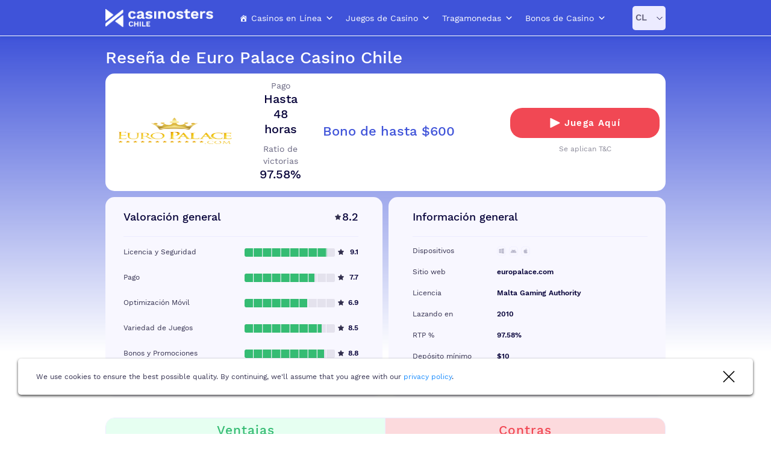

--- FILE ---
content_type: text/html; charset=UTF-8
request_url: https://casinosters.cl/euro-palace-casino/
body_size: 12662
content:
<!DOCTYPE html><html lang="es-CL"><head><meta charset="UTF-8"><meta name="viewport" content="width=device-width, initial-scale=1"><link rel="profile" href="https://gmpg.org/xfn/11"><link rel="apple-touch-icon" sizes="57x57" href="https://casinosters.cl/wp-content/themes/theme-child/assets/src/images/favicon/apple-icon-57x57.png"><link rel="apple-touch-icon" sizes="60x60" href="https://casinosters.cl/wp-content/themes/theme-child/assets/src/images/favicon/apple-icon-60x60.png"><link rel="apple-touch-icon" sizes="72x72" href="https://casinosters.cl/wp-content/themes/theme-child/assets/src/images/favicon/apple-icon-72x72.png"><link rel="apple-touch-icon" sizes="76x76" href="https://casinosters.cl/wp-content/themes/theme-child/assets/src/images/favicon/apple-icon-76x76.png"><link rel="apple-touch-icon" sizes="114x114" href="https://casinosters.cl/wp-content/themes/theme-child/assets/src/images/favicon/apple-icon-114x114.png"><link rel="apple-touch-icon" sizes="120x120" href="https://casinosters.cl/wp-content/themes/theme-child/assets/src/images/favicon/apple-icon-120x120.png"><link rel="apple-touch-icon" sizes="144x144" href="https://casinosters.cl/wp-content/themes/theme-child/assets/src/images/favicon/apple-icon-144x144.png"><link rel="apple-touch-icon" sizes="152x152" href="https://casinosters.cl/wp-content/themes/theme-child/assets/src/images/favicon/apple-icon-152x152.png"><link rel="apple-touch-icon" sizes="180x180" href="https://casinosters.cl/wp-content/themes/theme-child/assets/src/images/favicon/apple-icon-180x180.png"><link rel="icon" type="image/png" sizes="192x192"  href="https://casinosters.cl/wp-content/themes/theme-child/assets/src/images/favicon/android-icon-192x192.png"><link rel="icon" type="image/png" sizes="32x32" href="https://casinosters.cl/wp-content/themes/theme-child/assets/src/images/favicon/favicon-32x32.png"><link rel="icon" type="image/png" sizes="96x96" href="https://casinosters.cl/wp-content/themes/theme-child/assets/src/images/favicon/favicon-96x96.png"><link rel="icon" type="image/png" sizes="16x16" href="https://casinosters.cl/wp-content/themes/theme-child/assets/src/images/favicon/favicon-16x16.png"><link rel="manifest" href="https://casinosters.cl/wp-content/themes/theme-child/assets/src/images/favicon/manifest.json" crossorigin="use-credentials"><meta name="msapplication-TileColor" content="#ffffff"><meta name="msapplication-TileImage" content="https://casinosters.cl/wp-content/themes/theme-child/assets/src/images/favicon/ms-icon-144x144.png"><meta name="theme-color" content="#ffffff"><link media="all" href="https://casinosters.cl/wp-content/cache/autoptimize/css/autoptimize_d9050ee114d0843078ae84838600c294.css" rel="stylesheet" /><title>Euro Palace Online Casino ✔️ Una Revisión Exhaustiva y Experta</title><meta name='robots' content='max-image-preview:large' /><meta name="description" content="Lea todo sobre Euro Palace Casino Online ✔️ Emocionantes juegos, bonos, métodos de pago, atención al cliente, club VIP y mucho más"/><meta name="robots" content="max-snippet:-1, max-image-preview:large, max-video-preview:-1"/><link rel="canonical" href="https://casinosters.cl/euro-palace-casino/" /><meta property="og:locale" content="es_ES" /><meta property="og:type" content="article" /><meta property="og:title" content="Euro Palace Online Casino ✔️ Una Revisión Exhaustiva y Experta" /><meta property="og:description" content="Lea todo sobre Euro Palace Casino Online ✔️ Emocionantes juegos, bonos, métodos de pago, atención al cliente, club VIP y mucho más" /><meta property="og:url" content="https://casinosters.cl/euro-palace-casino/" /><meta property="og:site_name" content="Casinosters.cl" /><meta property="og:image" content="https://casinosters.cl/wp-content/uploads/2022/06/euro-palace-casino-logo.png" /><meta property="og:image:secure_url" content="https://casinosters.cl/wp-content/uploads/2022/06/euro-palace-casino-logo.png" /><meta property="og:image:width" content="400" /><meta property="og:image:height" content="400" /><meta name="twitter:card" content="summary_large_image" /><meta name="twitter:description" content="Lea todo sobre Euro Palace Casino Online ✔️ Emocionantes juegos, bonos, métodos de pago, atención al cliente, club VIP y mucho más" /><meta name="twitter:title" content="Euro Palace Online Casino ✔️ Una Revisión Exhaustiva y Experta" /><meta name="twitter:image" content="https://casinosters.cl/wp-content/uploads/2022/06/euro-palace-casino-logo.png" />  <script>(function(w,d,s,l,i){w[l]=w[l]||[];w[l].push({'gtm.start':
                new Date().getTime(),event:'gtm.js'});var f=d.getElementsByTagName(s)[0],
            j=d.createElement(s),dl=l!='dataLayer'?'&l='+l:'';j.async=true;j.src=
            'https://www.googletagmanager.com/gtm.js?id='+i+dl;f.parentNode.insertBefore(j,f);
        })(window,document,'script','dataLayer','GTM-572VWZSQ');</script><link rel="alternate" href="https://casinosters.cl/euro-palace-casino/" hreflang="es-cl" /><link rel="alternate" href="https://casinosters.ca/euro-palace-casino/" hreflang="en-ca" /><script>const AJAXURL = "https://casinosters.cl/wp-admin/admin-ajax.php";</script><link rel="icon" href="https://casinosters.cl/wp-content/uploads/2020/10/ico.png" sizes="32x32" /><link rel="icon" href="https://casinosters.cl/wp-content/uploads/2020/10/ico.png" sizes="192x192" /><link rel="apple-touch-icon" href="https://casinosters.cl/wp-content/uploads/2020/10/ico.png" /><meta name="msapplication-TileImage" content="https://casinosters.cl/wp-content/uploads/2020/10/ico.png" /></head><body class="tfad14d tfadcb7 tfadd35c postid-12114 mega-menu-main-menu"> <noscript><iframe src='https://www.googletagmanager.com/ns.html?id=GTM-572VWZSQ' height='0' width='0' style='display:none;visibility:hidden'></iframe></noscript><span id="wcp_ut_data_attributes_keeper"
 data-wcp-ut-data-layer="on"
 data-wcp-ut-casino-id="id"
 data-wcp-ut-ref="ref"
 data-wcp-ut-convert-element="ga-convert-element"
 data-wcp-ut-casino-name="betting"
 data-wcp-ut-position="position"
 data-wcp-ut-geo="geo"> </span><div class="tfadfb3"><div class="tfad05b"><div class="tfad2b7"><div class="tfad4be all-container-class"><header class="tfad777"><div class="tfad05b tfad986"> <a class="tfad1d4" href="https://casinosters.cl"> <img loading="lazy" class="tfada06" src="https://casinosters.cl/wp-content/uploads/2023/08/logo-design-casinoschilenos-online_180x30-white-01.png"
 alt="" width="180" height="30"> </a><nav class="tfadc3e"><div id="mega-menu-wrap-main_menu" class="mega-menu-wrap"><div class="mega-menu-toggle"><div class="mega-toggle-blocks-left"></div><div class="mega-toggle-blocks-center"></div><div class="mega-toggle-blocks-right"><div class='mega-toggle-block mega-menu-toggle-animated-block mega-toggle-block-0' id='mega-toggle-block-0'><button aria-label="Toggle Menu" class="mega-toggle-animated mega-toggle-animated-slider" type="button" aria-expanded="false"> <span class="mega-toggle-animated-box"> <span class="mega-toggle-animated-inner"></span> </span> </button></div></div></div><ul id="mega-menu-main_menu" class="mega-menu max-mega-menu mega-menu-horizontal mega-no-js" data-event="hover_intent" data-effect="fade_up" data-effect-speed="200" data-effect-mobile="disabled" data-effect-speed-mobile="0" data-panel-width=".main" data-mobile-force-width="body" data-second-click="go" data-document-click="collapse" data-vertical-behaviour="standard" data-breakpoint="991" data-unbind="true" data-hover-intent-timeout="300" data-hover-intent-interval="100"><li itemscope="itemscope" itemtype="http://www.schema.org/SiteNavigationElement"  class='mega-menu-item mega-menu-item-type-post_type mega-menu-item-object-page mega-menu-item-home mega-menu-item-has-children mega-menu-megamenu mega-align-bottom-left mega-menu-grid mega-has-icon mega-icon-left mega-menu-item-5797' id='mega-menu-item-5797'><a itemprop="url"  class="dashicons-admin-home mega-menu-link" href="https://casinosters.cl/" aria-haspopup="true" aria-expanded="false" tabindex="0">Casinos en Línea<span class="mega-indicator"></span><span itemprop="name"></span></a><ul class="mega-sub-menu"><li itemscope="itemscope" itemtype="http://www.schema.org/SiteNavigationElement"  class='mega-menu-row' id='mega-menu-5797-0'><ul class="mega-sub-menu"><li itemscope="itemscope" itemtype="http://www.schema.org/SiteNavigationElement"  class='mega-menu-column mega-menu-columns-3-of-12' id='mega-menu-5797-0-0'><ul class="mega-sub-menu"><li itemscope="itemscope" itemtype="http://www.schema.org/SiteNavigationElement"  class='mega-menu-item mega-menu-item-type-custom mega-menu-item-object-custom mega-menu-item-has-children mega-menu-item-5792' id='mega-menu-item-5792'><a itemprop="url"  class="mega-menu-link">Métodos de Pago<span class="mega-indicator"></span><span itemprop="name"></span></a><ul class="mega-sub-menu"><li itemscope="itemscope" itemtype="http://www.schema.org/SiteNavigationElement"  class='mega-menu-item mega-menu-item-type-custom mega-menu-item-object-custom mega-menu-item-11925' id='mega-menu-item-11925'><a itemprop="url"  class="mega-menu-link" href="https://casinosters.cl/bitcoin/">Bitcoin Casinos</a></li><li itemscope="itemscope" itemtype="http://www.schema.org/SiteNavigationElement"  class='mega-menu-item mega-menu-item-type-custom mega-menu-item-object-custom mega-menu-item-11909' id='mega-menu-item-11909'><a class="mega-menu-link" href="https://casinosters.cl/astropay/">AstroPay Casinos</a></li><li itemscope="itemscope" itemtype="http://www.schema.org/SiteNavigationElement"  class='mega-menu-item mega-menu-item-type-custom mega-menu-item-object-custom mega-menu-item-11911' id='mega-menu-item-11911'><a class="mega-menu-link" href="https://casinosters.cl/mastercard/">MasterCard Casinos</a></li><li itemscope="itemscope" itemtype="http://www.schema.org/SiteNavigationElement"  class='mega-menu-item mega-menu-item-type-custom mega-menu-item-object-custom mega-menu-item-12316' id='mega-menu-item-12316'><a class="mega-menu-link" href="https://casinosters.cl/ecopayz/">EcoPayz Casinos</a></li><li itemscope="itemscope" itemtype="http://www.schema.org/SiteNavigationElement"  class='mega-menu-item mega-menu-item-type-custom mega-menu-item-object-custom mega-menu-item-12968' id='mega-menu-item-12968'><a class="mega-menu-link" href="https://casinosters.cl/cuenta-rut/">Cuenta Rut Casinos</a></li><li itemscope="itemscope" itemtype="http://www.schema.org/SiteNavigationElement"  class='mega-menu-item mega-menu-item-type-custom mega-menu-item-object-custom mega-menu-item-12961' id='mega-menu-item-12961'><a class="mega-menu-link" href="https://casinosters.cl/redcompra/">Redcompra Casinos</a></li><li itemscope="itemscope" itemtype="http://www.schema.org/SiteNavigationElement"  class='mega-menu-item mega-menu-item-type-custom mega-menu-item-object-custom mega-menu-item-12135' id='mega-menu-item-12135'><a class="mega-menu-link" href="https://casinosters.cl/webpay/">WebPay Casinos</a></li><li itemscope="itemscope" itemtype="http://www.schema.org/SiteNavigationElement"  class='mega-menu-item mega-menu-item-type-custom mega-menu-item-object-custom mega-menu-item-12164' id='mega-menu-item-12164'><a class="mega-menu-link" href="https://casinosters.cl/paysafecard/">Paysafecard Casinos</a></li><li itemscope="itemscope" itemtype="http://www.schema.org/SiteNavigationElement"  class='mega-menu-item mega-menu-item-type-custom mega-menu-item-object-custom mega-menu-item-11912' id='mega-menu-item-11912'><a class="mega-menu-link" href="https://casinosters.cl/visa/">VISA Casinos</a></li><li itemscope="itemscope" itemtype="http://www.schema.org/SiteNavigationElement"  class='mega-menu-item mega-menu-item-type-custom mega-menu-item-object-custom mega-menu-item-12023' id='mega-menu-item-12023'><a class="mega-menu-link" href="https://casinosters.cl/paypal/">PayPal Casinos</a></li><li itemscope="itemscope" itemtype="http://www.schema.org/SiteNavigationElement"  class='mega-menu-item mega-menu-item-type-custom mega-menu-item-object-custom mega-menu-item-12365' id='mega-menu-item-12365'><a class="mega-menu-link" href="https://casinosters.cl/ethereum/">Ethereum Casinos</a></li><li itemscope="itemscope" itemtype="http://www.schema.org/SiteNavigationElement"  class='mega-menu-item mega-menu-item-type-custom mega-menu-item-object-custom mega-menu-item-12367' id='mega-menu-item-12367'><a class="mega-menu-link" href="https://casinosters.cl/neteller/">Neteller Casinos</a></li><li itemscope="itemscope" itemtype="http://www.schema.org/SiteNavigationElement"  class='mega-menu-item mega-menu-item-type-custom mega-menu-item-object-custom mega-menu-item-12366' id='mega-menu-item-12366'><a class="mega-menu-link" href="https://casinosters.cl/skrill/"><span itemprop="name">Skrill Casinos</span></a></li></ul></li></ul></li><li itemscope="itemscope" itemtype="http://www.schema.org/SiteNavigationElement"  class='mega-menu-column mega-menu-columns-3-of-12' id='mega-menu-5797-0-1'><ul class="mega-sub-menu"><li itemscope="itemscope" itemtype="http://www.schema.org/SiteNavigationElement"  class='mega-menu-item mega-menu-item-type-custom mega-menu-item-object-custom mega-menu-item-has-children mega-menu-item-5783' id='mega-menu-item-5783'><a itemprop="url"  class="mega-menu-link">Mejores Casinos Online<span class="mega-indicator"></span><span itemprop="name"></span></a><ul class="mega-sub-menu"><li itemscope="itemscope" itemtype="http://www.schema.org/SiteNavigationElement"  class='mega-menu-item mega-menu-item-type-post_type mega-menu-item-object-page mega-menu-item-885' id='mega-menu-item-885'><a itemprop="url"  class="mega-menu-link" href="https://casinosters.cl/casinos-de-pago-rapido/">Casinos de Pago Rápido</a></li><li itemscope="itemscope" itemtype="http://www.schema.org/SiteNavigationElement"  class='mega-menu-item mega-menu-item-type-post_type mega-menu-item-object-page mega-menu-item-5785' id='mega-menu-item-5785'><a class="mega-menu-link" href="https://casinosters.cl/nuevos-casinos-online/">Nuevos Casinos Online</a></li><li itemscope="itemscope" itemtype="http://www.schema.org/SiteNavigationElement"  class='mega-menu-item mega-menu-item-type-post_type mega-menu-item-object-page mega-menu-item-5784' id='mega-menu-item-5784'><a class="mega-menu-link" href="https://casinosters.cl/casino-online-con-dinero-real/">Casino con Dinero Real</a></li><li itemscope="itemscope" itemtype="http://www.schema.org/SiteNavigationElement"  class='mega-menu-item mega-menu-item-type-post_type mega-menu-item-object-page mega-menu-item-12172' id='mega-menu-item-12172'><a class="mega-menu-link" href="https://casinosters.cl/casinos-con-mejores-pagos/">Casinos que Pagan Mejor</a></li><li itemscope="itemscope" itemtype="http://www.schema.org/SiteNavigationElement"  class='mega-menu-item mega-menu-item-type-post_type mega-menu-item-object-page mega-menu-item-11703' id='mega-menu-item-11703'><a class="mega-menu-link" href="https://casinosters.cl/casino-en-vivo/">Casino en Vivo</a></li><li itemscope="itemscope" itemtype="http://www.schema.org/SiteNavigationElement"  class='mega-menu-item mega-menu-item-type-post_type mega-menu-item-object-page mega-menu-item-13003' id='mega-menu-item-13003'><a class="mega-menu-link" href="https://casinosters.cl/casinos-online-legales/">Casinos Online Legales</a></li><li itemscope="itemscope" itemtype="http://www.schema.org/SiteNavigationElement"  class='mega-menu-item mega-menu-item-type-post_type mega-menu-item-object-page mega-menu-item-11915' id='mega-menu-item-11915'><a class="mega-menu-link" href="https://casinosters.cl/casinos-online-seguros/">Casinos Online Seguros</a></li><li itemscope="itemscope" itemtype="http://www.schema.org/SiteNavigationElement"  class='mega-menu-item mega-menu-item-type-post_type mega-menu-item-object-page mega-menu-item-11916' id='mega-menu-item-11916'><a class="mega-menu-link" href="https://casinosters.cl/casino-deposito-minimo/">Casino Depósito Mínimo</a></li><li itemscope="itemscope" itemtype="http://www.schema.org/SiteNavigationElement"  class='mega-menu-item mega-menu-item-type-post_type mega-menu-item-object-page mega-menu-item-12013' id='mega-menu-item-12013'><a class="mega-menu-link" href="https://casinosters.cl/casinos-con-pesos-chilenos/"><span itemprop="name">Casinos con Pesos Chilenos</span></a></li></ul></li></ul></li><li itemscope="itemscope" itemtype="http://www.schema.org/SiteNavigationElement"  class='mega-menu-column mega-menu-columns-3-of-12' id='mega-menu-5797-0-2'><ul class="mega-sub-menu"><li itemscope="itemscope" itemtype="http://www.schema.org/SiteNavigationElement"  class='mega-menu-item mega-menu-item-type-post_type mega-menu-item-object-page mega-menu-item-has-children mega-menu-item-9888' id='mega-menu-item-9888'><a itemprop="url"  class="mega-menu-link" href="https://casinosters.cl/casinos-moviles/">Casinos Móviles<span class="mega-indicator"></span><span itemprop="name"></span></a><ul class="mega-sub-menu"><li itemscope="itemscope" itemtype="http://www.schema.org/SiteNavigationElement"  class='mega-menu-item mega-menu-item-type-post_type mega-menu-item-object-page mega-menu-item-10316' id='mega-menu-item-10316'><a itemprop="url"  class="mega-menu-link" href="https://casinosters.cl/aplicaciones-de-casino/">Aplicaciones de Casino</a></li><li itemscope="itemscope" itemtype="http://www.schema.org/SiteNavigationElement"  class='mega-menu-item mega-menu-item-type-post_type mega-menu-item-object-page mega-menu-item-12370' id='mega-menu-item-12370'><a class="mega-menu-link" href="https://casinosters.cl/android-casinos/">Android Casinos</a></li><li itemscope="itemscope" itemtype="http://www.schema.org/SiteNavigationElement"  class='mega-menu-item mega-menu-item-type-post_type mega-menu-item-object-page mega-menu-item-12510' id='mega-menu-item-12510'><a class="mega-menu-link" href="https://casinosters.cl/iphone-casinos/"><span itemprop="name">iPhone Casinos</span></a></li></ul></li></ul></li><li itemscope="itemscope" itemtype="http://www.schema.org/SiteNavigationElement"  class='mega-menu-column mega-menu-columns-3-of-12' id='mega-menu-5797-0-3'><ul class="mega-sub-menu"><li itemscope="itemscope" itemtype="http://www.schema.org/SiteNavigationElement"  class='mega-menu-item mega-menu-item-type-custom mega-menu-item-object-custom mega-menu-item-has-children mega-menu-item-5793' id='mega-menu-item-5793'><a itemprop="url"  class="mega-menu-link">Proveedores de Juegos<span class="mega-indicator"></span><span itemprop="name"></span></a><ul class="mega-sub-menu"><li itemscope="itemscope" itemtype="http://www.schema.org/SiteNavigationElement"  class='mega-menu-item mega-menu-item-type-taxonomy mega-menu-item-object-software mega-menu-item-9360' id='mega-menu-item-9360'><a itemprop="url"  class="mega-menu-link" href="https://casinosters.cl/netent/">NetEnt</a></li><li itemscope="itemscope" itemtype="http://www.schema.org/SiteNavigationElement"  class='mega-menu-item mega-menu-item-type-taxonomy mega-menu-item-object-software mega-menu-item-9362' id='mega-menu-item-9362'><a class="mega-menu-link" href="https://casinosters.cl/microgaming/">Microgaming</a></li><li itemscope="itemscope" itemtype="http://www.schema.org/SiteNavigationElement"  class='mega-menu-item mega-menu-item-type-taxonomy mega-menu-item-object-software mega-menu-item-11072' id='mega-menu-item-11072'><a class="mega-menu-link" href="https://casinosters.cl/pragmatic-play/">Pragmatic Play</a></li><li itemscope="itemscope" itemtype="http://www.schema.org/SiteNavigationElement"  class='mega-menu-item mega-menu-item-type-custom mega-menu-item-object-custom mega-menu-item-11913' id='mega-menu-item-11913'><a class="mega-menu-link" href="https://casinosters.cl/yggdrasil-gaming/">Yggdrasil Gaming</a></li><li itemscope="itemscope" itemtype="http://www.schema.org/SiteNavigationElement"  class='mega-menu-item mega-menu-item-type-custom mega-menu-item-object-custom mega-menu-item-11914' id='mega-menu-item-11914'><a class="mega-menu-link" href="https://casinosters.cl/isoftbet/">iSoftBet</a></li><li itemscope="itemscope" itemtype="http://www.schema.org/SiteNavigationElement"  class='mega-menu-item mega-menu-item-type-custom mega-menu-item-object-custom mega-menu-item-12363' id='mega-menu-item-12363'><a class="mega-menu-link" href="https://casinosters.cl/novomatic/">Novomatic</a></li><li itemscope="itemscope" itemtype="http://www.schema.org/SiteNavigationElement"  class='mega-menu-item mega-menu-item-type-custom mega-menu-item-object-custom mega-menu-item-12492' id='mega-menu-item-12492'><a class="mega-menu-link" href="https://casinosters.cl/red-tiger-gaming/">Red Tiger Gaming</a></li><li itemscope="itemscope" itemtype="http://www.schema.org/SiteNavigationElement"  class='mega-menu-item mega-menu-item-type-custom mega-menu-item-object-custom mega-menu-item-12494' id='mega-menu-item-12494'><a class="mega-menu-link" href="https://casinosters.cl/blueprint-gaming/">Blueprint Gaming</a></li><li itemscope="itemscope" itemtype="http://www.schema.org/SiteNavigationElement"  class='mega-menu-item mega-menu-item-type-custom mega-menu-item-object-custom mega-menu-item-12975' id='mega-menu-item-12975'><a class="mega-menu-link" href="https://casinosters.cl/play-n-go/">Play'n Go</a></li><li itemscope="itemscope" itemtype="http://www.schema.org/SiteNavigationElement"  class='mega-menu-item mega-menu-item-type-custom mega-menu-item-object-custom mega-menu-item-12364' id='mega-menu-item-12364'><a class="mega-menu-link" href="https://casinosters.cl/playtech/"><span itemprop="name">Playtech</span></a></li></ul></li></ul></li></ul></li><li itemscope="itemscope" itemtype="http://www.schema.org/SiteNavigationElement"  class='mega-menu-row' id='mega-menu-5797-1'><ul class="mega-sub-menu"><li itemscope="itemscope" itemtype="http://www.schema.org/SiteNavigationElement"  class='mega-menu-column mega-menu-columns-3-of-12' id='mega-menu-5797-1-0'></li></ul></li></ul></li><li itemscope="itemscope" itemtype="http://www.schema.org/SiteNavigationElement"  class='mega-menu-item mega-menu-item-type-custom mega-menu-item-object-custom mega-menu-item-has-children mega-align-bottom-left mega-menu-flyout mega-menu-item-7427' id='mega-menu-item-7427'><a itemprop="url"  class="mega-menu-link" aria-haspopup="true" aria-expanded="false" tabindex="0">Juegos de Casino<span class="mega-indicator"></span><span itemprop="name"></span></a><ul class="mega-sub-menu"><li itemscope="itemscope" itemtype="http://www.schema.org/SiteNavigationElement"  class='mega-menu-item mega-menu-item-type-post_type mega-menu-item-object-page mega-menu-item-5898' id='mega-menu-item-5898'><a itemprop="url"  class="mega-menu-link" href="https://casinosters.cl/baccarat-en-linea/">Baccarat</a></li><li itemscope="itemscope" itemtype="http://www.schema.org/SiteNavigationElement"  class='mega-menu-item mega-menu-item-type-post_type mega-menu-item-object-page mega-menu-item-12974' id='mega-menu-item-12974'><a class="mega-menu-link" href="https://casinosters.cl/apuestas-deportivas/">Apuestas Deportivas</a></li><li itemscope="itemscope" itemtype="http://www.schema.org/SiteNavigationElement"  class='mega-menu-item mega-menu-item-type-post_type mega-menu-item-object-page mega-menu-item-5900' id='mega-menu-item-5900'><a class="mega-menu-link" href="https://casinosters.cl/blackjack-online/">Blackjack Online</a></li><li itemscope="itemscope" itemtype="http://www.schema.org/SiteNavigationElement"  class='mega-menu-item mega-menu-item-type-post_type mega-menu-item-object-page mega-menu-item-5894' id='mega-menu-item-5894'><a class="mega-menu-link" href="https://casinosters.cl/ruleta-en-linea/">Ruleta en Línea</a></li><li itemscope="itemscope" itemtype="http://www.schema.org/SiteNavigationElement"  class='mega-menu-item mega-menu-item-type-post_type mega-menu-item-object-page mega-menu-item-12315' id='mega-menu-item-12315'><a class="mega-menu-link" href="https://casinosters.cl/craps-online/">Craps Online</a></li><li itemscope="itemscope" itemtype="http://www.schema.org/SiteNavigationElement"  class='mega-menu-item mega-menu-item-type-post_type mega-menu-item-object-page mega-menu-item-8426' id='mega-menu-item-8426'><a class="mega-menu-link" href="https://casinosters.cl/video-poker/">Video Poker</a></li><li itemscope="itemscope" itemtype="http://www.schema.org/SiteNavigationElement"  class='mega-menu-item mega-menu-item-type-post_type mega-menu-item-object-post mega-menu-item-12946' id='mega-menu-item-12946'><a class="mega-menu-link" href="https://casinosters.cl/kino-en-linea/">Kino en linea</a></li><li itemscope="itemscope" itemtype="http://www.schema.org/SiteNavigationElement"  class='mega-menu-item mega-menu-item-type-post_type mega-menu-item-object-page mega-menu-item-13009' id='mega-menu-item-13009'><a class="mega-menu-link" href="https://casinosters.cl/rasca-y-gana/">Rasca y Gana</a></li><li itemscope="itemscope" itemtype="http://www.schema.org/SiteNavigationElement"  class='mega-menu-item mega-menu-item-type-post_type mega-menu-item-object-page mega-menu-item-11910' id='mega-menu-item-11910'><a class="mega-menu-link" href="https://casinosters.cl/poquer/">Póquer</a></li><li itemscope="itemscope" itemtype="http://www.schema.org/SiteNavigationElement"  class='mega-menu-item mega-menu-item-type-post_type mega-menu-item-object-page mega-menu-item-12368' id='mega-menu-item-12368'><a class="mega-menu-link" href="https://casinosters.cl/bingo-online/"><span itemprop="name">Bingo Online</span></a></li></ul></li><li itemscope="itemscope" itemtype="http://www.schema.org/SiteNavigationElement"  class='mega-menu-item mega-menu-item-type-post_type mega-menu-item-object-page mega-menu-item-has-children mega-align-bottom-left mega-menu-flyout mega-menu-item-5800' id='mega-menu-item-5800'><a itemprop="url"  class="mega-menu-link" href="https://casinosters.cl/tragamonedas-online/" aria-haspopup="true" aria-expanded="false" tabindex="0">Tragamonedas<span class="mega-indicator"></span><span itemprop="name"></span></a><ul class="mega-sub-menu"><li itemscope="itemscope" itemtype="http://www.schema.org/SiteNavigationElement"  class='mega-menu-item mega-menu-item-type-post_type mega-menu-item-object-page mega-menu-item-5904' id='mega-menu-item-5904'><a itemprop="url"  class="mega-menu-link" href="https://casinosters.cl/tragamonedas-nuevas/">Tragamonedas Nuevas</a></li><li itemscope="itemscope" itemtype="http://www.schema.org/SiteNavigationElement"  class='mega-menu-item-real-money-slots mega-menu-item mega-menu-item-type-post_type mega-menu-item-object-page mega-menu-item-5906 menu-item-real-money-slots' id='mega-menu-item-5906'><a class="mega-menu-link" href="https://casinosters.cl/tragamonedas-con-dinero-real/"><span itemprop="name">Tragamonedas con Dinero Real</span></a></li></ul></li><li itemscope="itemscope" itemtype="http://www.schema.org/SiteNavigationElement"  class='mega-menu-item mega-menu-item-type-post_type mega-menu-item-object-page mega-menu-item-has-children mega-align-bottom-left mega-menu-flyout mega-menu-item-12954' id='mega-menu-item-12954'><a itemprop="url"  class="mega-menu-link" href="https://casinosters.cl/mejores-bonos-de-casino/" aria-haspopup="true" aria-expanded="false" tabindex="0">Bonos de Casino<span class="mega-indicator"></span><span itemprop="name"></span></a><ul class="mega-sub-menu"><li itemscope="itemscope" itemtype="http://www.schema.org/SiteNavigationElement"  class='mega-menu-item mega-menu-item-type-post_type mega-menu-item-object-page mega-menu-item-12955' id='mega-menu-item-12955'><a itemprop="url"  class="mega-menu-link" href="https://casinosters.cl/tiradas-gratis/">Tiradas Gratis</a></li><li itemscope="itemscope" itemtype="http://www.schema.org/SiteNavigationElement"  class='mega-menu-item mega-menu-item-type-post_type mega-menu-item-object-page mega-menu-item-12956' id='mega-menu-item-12956'><a class="mega-menu-link" href="https://casinosters.cl/bono-de-bienvenida/">Bono de bienvenida</a></li><li itemscope="itemscope" itemtype="http://www.schema.org/SiteNavigationElement"  class='mega-menu-item mega-menu-item-type-post_type mega-menu-item-object-page mega-menu-item-12996' id='mega-menu-item-12996'><a class="mega-menu-link" href="https://casinosters.cl/bono-sin-deposito/">Bono sin Deposito</a></li><li itemscope="itemscope" itemtype="http://www.schema.org/SiteNavigationElement"  class='mega-menu-item mega-menu-item-type-post_type mega-menu-item-object-page mega-menu-item-13004' id='mega-menu-item-13004'><a class="mega-menu-link" href="https://casinosters.cl/bono-de-bienvenida-apuestas-deportivas/"><span itemprop="name">Bono de Bienvenida en Apuestas Deportivas</span></a></li></ul></li></ul></div></nav><nav class="tfadf238 js-language-nav"><ul class="tfad9d4"><li class="menu-item-lang js-menu-item-lang is-selected"> <a title=""
 href="https://casinosters.cl/euro-palace-casino/"
 onclick="return false;"> <span>CL</span> </a> <span class="toggle-submenu-lang js-toggle-submenu-lang tfad1b9"></span><ul class="tfad4cf js-sub-menu-lang"><li class="menu-item-lang"> <a title=""
 href="https://casinosters.ca/euro-palace-casino/"> <span>CA</span> </a></li></ul></li></ul></nav></div></header><main class="main"><section class="tfad490"><h1 class="tfadd4d"> Reseña de Euro Palace Casino Chile</h1><div class="tfad96a"> <span class="tfade7d"> Actualizado					18 August 2023 </span></div><div class="tfad771c"><div class="tfadad5"><div class="tfad24dd"> <img width="400" height="400" src="https://casinosters.cl/wp-content/uploads/2022/06/euro-palace-casino-logo.png" class="tfadc64f wp-post-image" alt="euro palace casino logo" decoding="async" loading="lazy" srcset="https://casinosters.cl/wp-content/uploads/2022/06/euro-palace-casino-logo.png 400w, https://casinosters.cl/wp-content/uploads/2022/06/euro-palace-casino-logo-300x300.png 300w, https://casinosters.cl/wp-content/uploads/2022/06/euro-palace-casino-logo-150x150.png 150w, https://casinosters.cl/wp-content/uploads/2022/06/euro-palace-casino-logo-60x60.png 60w, https://casinosters.cl/wp-content/uploads/2022/06/euro-palace-casino-logo-200x200.png 200w" sizes="(max-width: 400px) 100vw, 400px" /></div><div class="tfad7541"><div class="tfad6b4"> <span>Pago</span> <span>Hasta 48 horas</span></div><div class="tfad9cd"> <span>Ratio de victorias</span> <span>97.58%</span></div></div><div class="tfad641"><div class="tfaded2"> Bono de hasta $600</div><div class="tfadfd4"><div class="tfadfca "> <button class="pointer btn btn-mobile-fixed mobile-fixed-js btn-play js-referral"
 data-betting="Euro Palace Casino" data-ref="12114" data-id="12114" data-ga-convert-element="btn-primary" data-geo="US" 	>Juega aquí</button></div><div class="tfaddc40"> <a
 href="javascript:void(0);"
 data-caid="12114"
 rel="noopener noreferrer nofollow"
 class="tfad1e8 js-terms-conditions-open"
 > Se aplican T&amp;C </a></div></div></div></div></div><div class="tfad75d1"><div class="tfad05b"><div class="tfad2b7 tfad6d3"><div class="tfad9fe tfad161 tfad80e"><div class="tfad8d5"><div class="tfad909 tfadd63 tfad85d"
 itemprop="starRating"
 itemscope="itemscope"
 itemtype="http://schema.org/Rating"> <span class="tfadd89 " itemprop="name"> Valoración general </span><div class="tfad6b6 tfad553 tfad0e4"><meta itemprop="ratingValue" content="8.2"><div class="tfadca81"> 8.2</div></div></div><div class="tfad909 tfad85d"><div class="tfad6b6 tfadbe9a"> Licencia y Seguridad</div><div class="tfad6b6 tfad553"> <span class="tfad16f"> <span class="tfad09f stars-box"> <span class="tfadcaf tfadebeb"> <span style="display:inline-block;" class="tfadd9b tfadf5e"> <span class="tfad38a tfad011" style="width: 91%"></span> </span> </span> </span> </span> <span class="tfad0fb"> 9.1 </span></div></div><div class="tfad909 tfad85d"><div class="tfad6b6 tfadbe9a"> Pago</div><div class="tfad6b6 tfad553"> <span class="tfad16f"> <span class="tfad09f stars-box"> <span class="tfadcaf tfadebeb"> <span style="display:inline-block;" class="tfadd9b tfadf5e"> <span class="tfad38a tfad011" style="width: 77%"></span> </span> </span> </span> </span> <span class="tfad0fb"> 7.7 </span></div></div><div class="tfad909 tfad85d"><div class="tfad6b6 tfadbe9a"> Optimización Móvil</div><div class="tfad6b6 tfad553"> <span class="tfad16f"> <span class="tfad09f stars-box"> <span class="tfadcaf tfadebeb"> <span style="display:inline-block;" class="tfadd9b tfadf5e"> <span class="tfad38a tfad011" style="width: 69%"></span> </span> </span> </span> </span> <span class="tfad0fb"> 6.9 </span></div></div><div class="tfad909 tfad85d"><div class="tfad6b6 tfadbe9a"> Variedad de Juegos</div><div class="tfad6b6 tfad553"> <span class="tfad16f"> <span class="tfad09f stars-box"> <span class="tfadcaf tfadebeb"> <span style="display:inline-block;" class="tfadd9b tfadf5e"> <span class="tfad38a tfad011" style="width: 85%"></span> </span> </span> </span> </span> <span class="tfad0fb"> 8.5 </span></div></div><div class="tfad909 tfad85d"><div class="tfad6b6 tfadbe9a"> Bonos y Promociones</div><div class="tfad6b6 tfad553"> <span class="tfad16f"> <span class="tfad09f stars-box"> <span class="tfadcaf tfadebeb"> <span style="display:inline-block;" class="tfadd9b tfadf5e"> <span class="tfad38a tfad011" style="width: 88%"></span> </span> </span> </span> </span> <span class="tfad0fb"> 8.8 </span></div></div><div class="tfad909 tfad85d"><div class="tfad6b6 tfadbe9a"> Atención al Cliente</div><div class="tfad6b6 tfad553"> <span class="tfad16f"> <span class="tfad09f stars-box"> <span class="tfadcaf tfadebeb"> <span style="display:inline-block;" class="tfadd9b tfadf5e"> <span class="tfad38a tfad011" style="width: 84%"></span> </span> </span> </span> </span> <span class="tfad0fb"> 8.4 </span></div></div></div></div><div class="tfad9fe tfad161 tfad80e tfad67f4"><p class="tfadd89 tfad40f">Información general</p><div class="tfadc49 tfad85d"> <span class="url-label tfadbe9a"> Dispositivos </span><div class="tfad4f9 tfad5867"> <span class="item"><img loading="lazy" src="https://casinosters.cl/wp-content/uploads/2020/10/os.png" alt="Windows" width="30" height="30"></span><span class="item"><img loading="lazy" src="https://casinosters.cl/wp-content/uploads/2020/10/os2.png" alt="Android" width="30" height="30"></span><span class="item"><img loading="lazy" src="https://casinosters.cl/wp-content/uploads/2020/10/os1.png" alt="Apple" width="30" height="30"></span></div></div><div class="overview-url tfad85d"> <span class="url-label tfadbe9a">Sitio web</span><div class="tfadc57 tfad553"> <span class="tfadebeb">europalace.com</span></div></div><div class="overview-casino_licenses tfad85d"> <span class="casino_licenses-label tfadbe9a">Licencia</span><div class="casino_licenses-items tfad553"> <span class="tfadebeb">Malta Gaming Authority</span></div></div><div class="overview-foundating-year tfad85d"> <span class="foundating-year-label tfadbe9a">Lazando en</span><div class="foundating-year-items tfad553"> <span class="tfadebeb">2010</span></div></div><div class="tfad4194 tfad85d"> <span class="rtp-label tfadbe9a">RTP  %</span><div class="rtp-items tfad553"> <span class="tfadebeb">97.58%</span></div></div><div class="tfad95d tfad85d"> <span class="minimal-deposit-label tfadbe9a">Depósito mínimo</span><div class="minimal-deposit-items tfad553"> <span class="tfadebeb">$10</span></div></div><div class="overview-withdrawal_limits tfad85d"> <span class="withdrawal_limits-label tfadbe9a">Retiro mínimo</span><div class="withdrawal_limits-items tfad553"> <span class="tfadebeb">$20</span></div></div></div></div></div><div class="tfade1c"><div class="tfad771 tfad3df"><h3>Ventajas</h3><div class="tfadecf"> <span><span class="tfaddfc">&plus;</span>Cuenta con centenares de juegos de casino</span></div><div class="tfadecf"> <span><span class="tfaddfc">&plus;</span>Está regulado por la Autoridad de Juego de Malta</span></div><div class="tfadecf"> <span><span class="tfaddfc">&plus;</span>Tiene el apoyo total de Microgaming</span></div><div class="tfadecf"> <span><span class="tfaddfc">&plus;</span>Soporte de lunes a domingo a toda hora</span></div><div class="tfadecf"> <span><span class="tfaddfc">&plus;</span>Transacciones libres de comisiones</span></div></div><div class="tfad189 tfad3df"><h3>Contras</h3><div class="tfad802"> <span><span class="tfaddb8">&Cross;</span>Numerosas restricciones por país</span></div><div class="tfad802"> <span><span class="tfaddb8">&Cross;</span>Promociones limitadas más allá del bono de bienvenida</span></div><div class="tfad802"> <span><span class="tfaddb8">&Cross;</span>El reducido número de desarrolladores de software implica una selección de juegos relativamente pequeña</span></div></div></div><div class="tfada7d"><div class="tfadfce tfad2a2"><p class="tfad145 tfade75">Monedas</p><div class="tfad9e1b"><div class="tfadd6ae"> USD</div><div class="tfadd6ae"> CAD</div><div class="tfadd6ae"> GBP</div><div class="tfadd6ae"> EUR</div></div></div><div class="tfad18b tfad2a2"><p class="tfad145 tfade75">Métodos de depósito</p><div class="tfad5ff"><div class="tfadc98"> <img loading="lazy" src="https://casinosters.cl/wp-content/uploads/2020/07/bank-transfer.png" alt="Bank Transfer" width="40" height="40"></div><div class="tfadc98"> <img loading="lazy" src="https://casinosters.cl/wp-content/uploads/2020/05/echeck.png" alt="eCheck" width="40" height="40"></div><div class="tfadc98"> <img loading="lazy" src="https://casinosters.cl/wp-content/uploads/2020/05/ecopayz_ecocard.png" alt="EcoPayz" width="40" height="40"></div><div class="tfadc98"> <img loading="lazy" src="https://casinosters.cl/wp-content/uploads/2020/07/entropay.png" alt="EntroPay" width="40" height="40"></div><div class="tfadc98"> <img loading="lazy" src="https://casinosters.cl/wp-content/uploads/2020/05/instadebit.png" alt="Instadebit" width="40" height="40"></div><div class="tfadc98"> <img loading="lazy" src="https://casinosters.cl/wp-content/uploads/2020/05/interac.png" alt="Interac" width="40" height="40"></div><div class="tfadc98"> <img loading="lazy" src="https://casinosters.cl/wp-content/uploads/2020/07/maestro.png" alt="Maestro" width="40" height="40"></div><div class="tfadc98"> <img loading="lazy" src="https://casinosters.cl/wp-content/uploads/2020/07/mastercard.png" alt="MasterCard" width="40" height="40"></div><div class="tfadc98"> <img loading="lazy" src="https://casinosters.cl/wp-content/uploads/2020/06/neteller.png" alt="Neteller" width="40" height="40"></div><div class="tfadc98"> <img loading="lazy" src="https://casinosters.cl/wp-content/uploads/2020/05/postepay.png" alt="Postepay" width="40" height="40"></div><div class="tfadc98"> <img loading="lazy" src="https://casinosters.cl/wp-content/uploads/2020/05/switch.png" alt="Switch" width="40" height="40"></div><div class="tfadc98"> <img loading="lazy" src="https://casinosters.cl/wp-content/uploads/2020/07/visa.png" alt="Visa" width="40" height="40"></div><div class="tfadc98"> <img loading="lazy" src="https://casinosters.cl/wp-content/uploads/2020/05/visa_electron.png" alt="Visa Electron" width="40" height="40"></div><div class="tfadc98"> <img loading="lazy" src="https://casinosters.cl/wp-content/uploads/2020/05/wire_transfer.png" alt="Wire Transfer" width="40" height="40"></div></div></div></div><div class="tfadaf6"></div></div></section><section data-order="1" class="tfad373"><h2>Euro Palace Online Casino</h2><p style="text-align: justify;">No toda rese&ntilde;a del casino Euro Palace cumple las demandas de jugadores de Chile. De ah&iacute; la raz&oacute;n de que hallamos tomado en cuenta los puntos m&aacute;s importantes del servicio, como m&eacute;todos de pago, variedad de juegos, promociones disponibles y m&aacute;s. Nos basamos en nuestra experiencia y en las Euro Palace cr&iacute;ticas de los jugadores para propiciar datos certeros. Despu&eacute;s de todo, nos estamos refiriendo a un operador con m&aacute;s de 1 d&eacute;cada de trayectoria en la industria de azar.</p><p><img loading="lazy" decoding="async" src="https://casinosters.cl/wp-content/uploads/2023/04/euro-palace-banner.jpg" alt="euro-palace-banner" width="100%" class="aligncenter size-full wp-image-13331" srcset="https://casinosters.cl/wp-content/uploads/2023/04/euro-palace-banner.jpg 1500w, https://casinosters.cl/wp-content/uploads/2023/04/euro-palace-banner-300x120.jpg 300w, https://casinosters.cl/wp-content/uploads/2023/04/euro-palace-banner-1024x410.jpg 1024w, https://casinosters.cl/wp-content/uploads/2023/04/euro-palace-banner-768x307.jpg 768w, https://casinosters.cl/wp-content/uploads/2023/04/euro-palace-banner-60x24.jpg 60w, https://casinosters.cl/wp-content/uploads/2023/04/euro-palace-banner-200x80.jpg 200w" sizes="(max-width: 1500px) 100vw, 1500px" /></p><p style="text-align: justify;">Euro Palace online casino fue fundado en el 2010 y es dirigido por la compa&ntilde;&iacute;a Digimedia LTD. A d&iacute;a de hoy, la marca alberga un repertorio con centenares de juegos de casino, teniendo en cuenta tanto la reserva de tragamonedas como la selecci&oacute;n de mesas de casino en vivo. Asimismo, Microgaming es su socio principal; todos los juegos RNG del cat&aacute;logo provienen del mejor desarrollador de juegos de la industria.</p></section><section data-order="1" class="tfad373"><div class="tfad1413"><h2>Regulaciones y medidas de protecci&oacute;n de Euro Palace casino</h2><p style="text-align: justify;">El casino Euro Palace opera bajo la licencia n&uacute;mero MGA/B2C/167/2008 expedida por la Autoridad de Juego de Malta. Asimismo, el operador a&ntilde;adi&oacute; varias medidas de seguridad en su plataforma, a fin de resguardar todo lo relacionado con la informaci&oacute;n de los usuarios y las transacciones financieras. La marca opera desde hace m&aacute;s de una d&eacute;cada y est&aacute; relacionada directamente con Microgaming, la mejor compa&ntilde;&iacute;a desarrolladora de la industria.</p></div></section><section data-order="1" class="tfad373"><h2>Crear cuenta en Euro Palace Chile</h2><p style="text-align: justify;">Esta rese&ntilde;a del casino Euro Palace tambi&eacute;n sirve de gu&iacute;a a la hora de concretar el proceso de registro. Para crear una cuenta, s&oacute;lo tienes que hacer lo siguiente:</p><ol style="text-align: justify;"><li>Coloca la URL del casino en l&iacute;nea en el buscador de tu dispositivo m&oacute;vil o computadora.</li><li>Haz clic en el men&uacute; desplegable ubicado en la esquina superior derecha de la plataforma.</li><li>Presiona el bot&oacute;n &ldquo;Abrir Cuenta&rdquo;.</li><li>Deber&aacute;s rellenar los espacios vac&iacute;os del formulario que aparecer&aacute; en pantalla.</li><li>La planilla requiere datos espec&iacute;ficos, como nombre, apellido, fecha de nacimiento, n&uacute;mero de contacto, lugar de residencia, c&oacute;digo postal, entre otros.</li><li>En lo que culmine el proceso, habr&aacute; que marcar la casilla &ldquo;Soy mayor de 18 a&ntilde;os y acepto los T&eacute;rminos y la Pol&iacute;tica de Privacidad&rdquo;.</li><li>El resto de las casillas son opcionales: una sirve para reclamar directamente el bono de bienvenida y la otra permite iniciar sesi&oacute;n autom&aacute;ticamente.</li></ol><p><img loading="lazy" decoding="async" src="https://casinosters.cl/wp-content/uploads/2023/04/euro-palace-crear-una-cuenta.jpg" alt="euro-palace-crear-una-cuenta" width="100%" class="aligncenter size-full wp-image-13330" srcset="https://casinosters.cl/wp-content/uploads/2023/04/euro-palace-crear-una-cuenta.jpg 1416w, https://casinosters.cl/wp-content/uploads/2023/04/euro-palace-crear-una-cuenta-300x143.jpg 300w, https://casinosters.cl/wp-content/uploads/2023/04/euro-palace-crear-una-cuenta-1024x488.jpg 1024w, https://casinosters.cl/wp-content/uploads/2023/04/euro-palace-crear-una-cuenta-768x366.jpg 768w, https://casinosters.cl/wp-content/uploads/2023/04/euro-palace-crear-una-cuenta-60x29.jpg 60w, https://casinosters.cl/wp-content/uploads/2023/04/euro-palace-crear-una-cuenta-200x95.jpg 200w" sizes="(max-width: 1416px) 100vw, 1416px" /></p><p style="text-align: justify;">Ser&aacute; necesario proveer una fotocopia del documento de identidad y de la factura de cualquier servicio b&aacute;sico para verificar la cuenta. Los retiros permanecer&aacute;n inhabilitados hasta que el usuario proporcione la documentaci&oacute;n correspondiente.</p></section><section data-order="1" class="tfad373"><div class="tfad1413"><h2>Bono de bienvenida de Euro Palace casino en l&iacute;nea 2026</h2><p style="text-align: justify;">La promoci&oacute;n principal del casino est&aacute; representada por bono de hasta 600$ USD. Teniendo en cuenta la val&iacute;a de la oferta, los jugadores de Chile tendr&aacute;n que reclamar la bonificaci&oacute;n por parte. El bono de bienvenida fue dividido en 3 mini bonos que est&aacute;n sujetos a los 3 primeros dep&oacute;sitos del usuario:</p><ul style="text-align: justify;"><li>Haz un primer dep&oacute;sito y obt&eacute;n una bonificaci&oacute;n del 100% hasta 200 $USD.</li><li>A partir del segundo dep&oacute;sito, recibir&aacute;s un bono del 100% hasta 200 $USD.</li><li>El tercer y &uacute;ltimo bono duplicar&aacute; tu tercer dep&oacute;sito hasta 200 $USD.</li></ul><p style="text-align: justify;"><img loading="lazy" decoding="async" src="https://casinosters.cl/wp-content/uploads/2022/10/euro-palace-casino-bono-de-bienvenida.jpg" alt="euro palace casino bono de bienvenida" width="100%" /></p><p style="text-align: justify;">El bono de bienvenida no incluye tiradas gratis; ser&aacute; necesario hacer un dep&oacute;sito m&iacute;nimo para poder jugar. Cada mini bono est&aacute; sujeto a un requisito de apuesta de 70x, y cada uno tiene un plazo de vigencia igual a 7 d&iacute;as. Por tanto, el jugador contar&aacute; &uacute;nicamente con 21 d&iacute;as para cumplir con los t&eacute;rminos y condiciones de los 3 mini bonos de Euro Palace online casino.</p></div></section><section data-order="1" class="tfad373"><h2>Sistema de compensaci&oacute;n regular del casino Euro Palace</h2><p style="text-align: justify;">Los jugadores de Euro Palace hallar&aacute;n un buen sistema de compensaci&oacute;n regular regido por una jerarqu&iacute;a de niveles. Mientras m&aacute;s alto sea el nivel que se ocupe, las recompensas y beneficios ser&aacute;n todav&iacute;a mejores. Asimismo, los Puntos de Fidelidad no sirven &uacute;nicamente para pasar de un pelda&ntilde;o a otro. Estos puntos pueden canjearse por bonos especiales. Los bonos se a&ntilde;adir&aacute;n autom&aacute;ticamente a la cuenta, y pueden usarse para apostar en la mayor&iacute;a de los t&iacute;tulos de la selecci&oacute;n.</p><p style="text-align: justify;">Por supuesto, el nivel influye directamente en la disposici&oacute;n de ofertas canjeables. Los jugadores del nivel m&aacute;s alto tendr&aacute;n acceso a ofertas m&aacute;s lucrativas, atenci&oacute;n personalizada y m&aacute;s. Los cr&eacute;ditos de bonificaci&oacute;n no son tomados en cuenta por el operador cuando se trata de ganar Puntos de Lealtad. Estos se obtienen &uacute;nicamente apostando con dinero real.</p></section><section data-order="1" class="tfad373"><div class="tfad1413"><h2>Juegos de casino online en Euro Palace Online Casino</h2><p style="text-align: justify;">La lista de tragamonedas y juegos de casino cumple con la demanda local. El cat&aacute;logo contiene toda clase de variantes de <a href="/tragamonedas-online/">slots</a>, <a href="/video-poker/">video p&oacute;ker</a>, bingo, keno, <a href="/blackjack-online/">blackjack</a>, <a href="/rasca-y-gana/">rasca y gana</a>, <a href="/baccarat-en-linea/">baccarat</a>, entre otros. Tambi&eacute;n hay una categor&iacute;a de casino en vivo con suficientes alternativas. S&oacute;lo las variantes autom&aacute;ticas de la selecci&oacute;n cuentan con una versi&oacute;n gratuita; no habr&aacute; que hacer un dep&oacute;sito m&iacute;nimo ni crear una cuenta para probar cualquiera de las opciones del apartado.</p><p style="text-align: justify;"><img loading="lazy" decoding="async" src="https://casinosters.cl/wp-content/uploads/2022/10/euro-palace-casino-juegos-de-mesa.jpg" alt="euro palace casino juegos de mesa" width="100%" /></p><p style="text-align: justify;">Otro dato interesante de esta Euro Palace rese&ntilde;a radica en que no hay muchos proveedores presentes. El casino est&aacute; asociado &uacute;nicamente con <a href="/microgaming/">Microgaming</a> y Evolution Gaming. Todos los t&iacute;tulos autom&aacute;ticos del cat&aacute;logo provienen de los departamentos de desarrollo y dise&ntilde;o de Microgaming.</p><p style="text-align: justify;"><img loading="lazy" decoding="async" src="https://casinosters.cl/wp-content/uploads/2022/10/euro-palace-casino-tragamonedas.jpg" alt="euro palace casino tragamonedas" width="100%" /></p><p style="text-align: justify;">Tambi&eacute;n hay botes progresivos con la capacidad de conceder premios millonarios a cualquier afortunado.</p></div></section><section data-order="1" class="tfad373"><h2>V&iacute;as de pago de Euro Palace casino</h2><p style="text-align: justify;">En esta Euro Palace rese&ntilde;a, comprobamos que no hay tantas opciones de pago disponibles. Podr&iacute;a decirse que la lista de m&eacute;todos del operador es bastante limitada en comparaci&oacute;n con la de otros casinos en l&iacute;nea. Los jugadores de Chile podr&aacute;n gestionar las transacciones a trav&eacute;s de los siguientes m&eacute;todos: iDebit, <a href="/mastercard/">MasterCard</a>, Eco, <a href="/visa/">Visa</a>, Visa Electron, PaySafeCard e iDebit. Hay otro detalle nada favorable: el plazo de procesamiento es generalmente de 24 horas. Esto implica que, sin importar qu&eacute; m&eacute;todo de pago utilice el usuario, habr&aacute; que esperar un d&iacute;a cuando m&iacute;nimo para recibir el dinero.</p><p><img loading="lazy" decoding="async" src="https://casinosters.cl/wp-content/uploads/2023/04/euro-palace-pagos.jpg" alt="euro-palace-pagos" width="100%" class="aligncenter size-full wp-image-13329" srcset="https://casinosters.cl/wp-content/uploads/2023/04/euro-palace-pagos.jpg 1372w, https://casinosters.cl/wp-content/uploads/2023/04/euro-palace-pagos-300x141.jpg 300w, https://casinosters.cl/wp-content/uploads/2023/04/euro-palace-pagos-1024x481.jpg 1024w, https://casinosters.cl/wp-content/uploads/2023/04/euro-palace-pagos-768x360.jpg 768w, https://casinosters.cl/wp-content/uploads/2023/04/euro-palace-pagos-60x28.jpg 60w, https://casinosters.cl/wp-content/uploads/2023/04/euro-palace-pagos-200x94.jpg 200w" sizes="(max-width: 1372px) 100vw, 1372px" /></p><p style="text-align: justify;">Sin embargo, Euro Palace fue algo considerado al no incluir tarifas de cobro por transacci&oacute;n. Tanto los dep&oacute;sitos como los retiros est&aacute;n desprovistos de una comisi&oacute;n. Los jugadores deber&aacute;n atenerse &uacute;nicamente a la tasa de cobro adjunta a la v&iacute;a de pago utilizada.</p></section><section data-order="1" class="tfad373"><div class="tfad1413"><h2>Consultas r&aacute;pidas en Euro Palace</h2><p style="text-align: justify;">Generalmente, los agentes de Euro Palace atienden las consultas a la brevedad posible. La atenci&oacute;n est&aacute; disponible en espa&ntilde;ol y permanece activa durante per&iacute;odos 24/7. Los usuarios pueden recurrir al chat en vivo o al correo electr&oacute;nico&nbsp;para plantear el problema y esperar respuesta por parte del personal del soporte. El portal web tambi&eacute;n cuenta con un apartado de &ldquo;Preguntas Frecuentes&rdquo; con toda clase de datos relevantes que ser&aacute;n de mucha ayuda para quienes deseen solventar un imprevisto por cuenta propia.</p><h2>Apliaci&oacute;n m&oacute;vil de Euro Palace casino</h2><p style="text-align: justify;">Euro Palace no es un casino m&oacute;vil cualquiera. De hecho, aunque no cuenta con una app que puedas descargar gratis, permite que los usuarios accedan f&aacute;cilmente al servicio desde cualquier Smartphone o Tablet. El operador acondicion&oacute; su portal web con tecnolog&iacute;a HTML5, de manera que, sin importar el software del dispositivo, los jugadores puedan acceder f&aacute;cilmente a cualquier parte del servicio.</p><p><img loading="lazy" decoding="async" src="https://casinosters.cl/wp-content/uploads/2023/04/euro-palace-movil.jpg" alt="euro-palace-movil" width="100%" class="aligncenter size-full wp-image-13327" srcset="https://casinosters.cl/wp-content/uploads/2023/04/euro-palace-movil.jpg 643w, https://casinosters.cl/wp-content/uploads/2023/04/euro-palace-movil-300x139.jpg 300w, https://casinosters.cl/wp-content/uploads/2023/04/euro-palace-movil-60x28.jpg 60w, https://casinosters.cl/wp-content/uploads/2023/04/euro-palace-movil-200x92.jpg 200w" sizes="(max-width: 643px) 100vw, 643px" /></p><p style="text-align: justify;">Para acceder a la plataforma, hay que ingresar el dominio del casino en el motor de b&uacute;squeda del tel&eacute;fono inteligente o tableta. La versi&oacute;n optimizada da acceso tanto a las mesas de casino en vivo como a la banca.</p></div></section><section data-order="1" class="tfad373"><h2>Casino opiniones sobre Euro Palace</h2><p style="text-align: justify;">Esta rese&ntilde;a del casino Euro Palace destaca cada uno de los aspectos del servicio. Todo jugador nuevo de Chile recibir&aacute; un bono de bienvenida bastante lucrativo y tendr&aacute; la oportunidad de probar gratis cualquiera de las variantes RNG del cat&aacute;logo. El soporte t&eacute;cnico es r&aacute;pido y eficiente, mientras que el sistema de Fidelidad destaca por conceder promociones variadas.</p></section><section data-order="7" class="tfad373"><div itemscope itemtype="https://schema.org/FAQPage" class="faq"><meta itemprop="mainEntityOfPage" content="https://casinosters.cl"><h2 itemprop="name" >Preguntas frecuentes sobre Euro Palace Casino:</h2><div class="tfada6d"><dl data-iterator="1" class="active tfad5f8 js-faq-block "> <span class="tfad388"></span><div itemscope itemprop="mainEntity" itemtype="https://schema.org/Question" class="js-faq-question" ><dt itemprop="name" class="tfad67f">¿Cómo puedo registrarme en Euro Palace Casino?</dt><dd itemscope itemprop="acceptedAnswer" itemtype="https://schema.org/Answer"><p itemprop="text"  class="active tfad9f6 js-faq-answer">Para registrarse en Euro Palace Casino, simplemente debe ingresar al sitio web, hacer clic en "Abrir cuenta" y completar el formulario con sus datos personales.</p></dd></div></dl><dl data-iterator="2" class="active tfad5f8 js-faq-block "> <span class="tfad388"></span><div itemscope itemprop="mainEntity" itemtype="https://schema.org/Question" class="js-faq-question" ><dt itemprop="name" class="tfad67f">¿Qué bonos y promociones están disponibles en Euro Palace Casino?</dt><dd itemscope itemprop="acceptedAnswer" itemtype="https://schema.org/Answer"><p itemprop="text"  class="active tfad9f6 js-faq-answer">Euro Palace Casino ofrece un bono de bienvenida de hasta $600 USD en 3 mini bonos que están sujetos a los 3 primeros depósitos del usuario. También cuenta con un sistema de compensación regular y otras promociones temporales.</p></dd></div></dl><dl data-iterator="3" class="active tfad5f8 js-faq-block "> <span class="tfad388"></span><div itemscope itemprop="mainEntity" itemtype="https://schema.org/Question" class="js-faq-question" ><dt itemprop="name" class="tfad67f">¿Cómo puedo contactar al servicio de atención al cliente de Euro Palace Casino?</dt><dd itemscope itemprop="acceptedAnswer" itemtype="https://schema.org/Answer"><p itemprop="text"  class="active tfad9f6 js-faq-answer">El servicio de atención al cliente de Euro Palace Casino está disponible a través del chat en vivo y el correo electrónico, y también se pueden encontrar respuestas en la sección de preguntas frecuentes del sitio web.</p></dd></div></dl><dl data-iterator="4" class="active tfad5f8 js-faq-block "> <span class="tfad388"></span><div itemscope itemprop="mainEntity" itemtype="https://schema.org/Question" class="js-faq-question" ><dt itemprop="name" class="tfad67f">¿Qué métodos de pago se aceptan en Euro Palace Casino?</dt><dd itemscope itemprop="acceptedAnswer" itemtype="https://schema.org/Answer"><p itemprop="text"  class="active tfad9f6 js-faq-answer">Los métodos de pago aceptados en Euro Palace Casino incluyen iDebit, MasterCard, Eco, Visa, Visa Electron, PaySafeCard e iDebit.</p></dd></div></dl><dl data-iterator="5" class="active tfad5f8 js-faq-block "> <span class="tfad388"></span><div itemscope itemprop="mainEntity" itemtype="https://schema.org/Question" class="js-faq-question" ><dt itemprop="name" class="tfad67f">¿Hay una aplicación móvil para Euro Palace Casino?</dt><dd itemscope itemprop="acceptedAnswer" itemtype="https://schema.org/Answer"><p itemprop="text"  class="active tfad9f6 js-faq-answer">No hay una aplicación móvil para Euro Palace Casino, pero se puede acceder al sitio web desde cualquier dispositivo móvil utilizando un navegador web compatible.</p></dd></div></dl><dl data-iterator="6" class="active tfad5f8 js-faq-block "> <span class="tfad388"></span><div itemscope itemprop="mainEntity" itemtype="https://schema.org/Question" class="js-faq-question" ><dt itemprop="name" class="tfad67f">¿Cuál es la selección de juegos en Euro Palace Casino?</dt><dd itemscope itemprop="acceptedAnswer" itemtype="https://schema.org/Answer"><p itemprop="text"  class="active tfad9f6 js-faq-answer">Euro Palace Casino cuenta con una selección de tragamonedas, video póker, bingo, keno, blackjack, rasca y gana, baccarat y mesas de casino en vivo, con títulos de Microgaming y Evolution Gaming.</p></dd></div></dl></div></div></section><div class="tfad46a" id="user-reviews" data-casino="12114"><div class="tfad5b58">Reseñas de usuarios de Euro Palace Casino</div><div class="user-reviews-header user-reviews-header--noreviews"><div class="user-reviews-header__inner"><div class="user-reviews-header__rating-stars"><div class="tfadcaf tfadebeb"><div class="tfadd9b tfadf5e"> <span class="tfad38a" style="width: 0%"></span></div></div></div><div class="user-reviews-header__noreviews-message"> Aún no hay reseñas. Sea el primero y comparta su opinión.</div></div> <button class="btn btn-primary tfadb630" type="button"> Valora este casino </button></div></div></main></div></div> <script type="application/ld+json">{
		"@context": "https://schema.org",
		"@type": "BreadcrumbList",
		"itemListElement":
		[
			{
				"@type": "ListItem",
				"position": 1,
				"item":
				{
					"@id": "https://casinosters.cl/",
					"name": "Casino Online Chile"
				}
			},
	{
				"@type": "ListItem",
				"position": 2,
				"item":
				{
					"@id": "https://casinosters.cl/euro-palace-casino/",
					"name": "Euro Palace Casino"
				}
			}
	
		]
	}</script> <div class="breadcrumbs-container"><p class="tfad7dc tfad0be"><span><span><a href="https://casinosters.cl/" >Casino Online Chile</a> <i class="tfada58"></i> <strong class="tfadc257" aria-current="page">Euro Palace Casino</strong></span></span></p></div></div><div class="pre-footer"></div><div class="js-cookie tfad15f"><div class="tfad71df"><div class="tfad8b79"><div class="tfade60"><p>We use cookies to ensure the best possible quality.
 By continuing, we'll assume that you agree with our <a class="tfade89" href="/privacy-policy">privacy policy</a>.</p></div></div><div class="tfad045"> <span class="js-cookie-accept tfad14c1 tfade40"></span></div></div></div> <script type="application/ld+json">{
		"@context": "http://schema.org",
		"@type": "Organization",
		"brand":"Euro Palace Casino",
		"name":"Euro Palace Casino",
		"url":"https://casinosters.cl/euro-palace-casino/",
		"email": "",
		"logo":"https://casinosters.cl/wp-content/uploads/2022/06/euro-palace-casino-logo-150x150.png"
	}</script> <script type="application/ld+json">{
		"@context": "https://schema.org",
		"@type": "WebPage",
		"id": "https://casinosters.cl/euro-palace-casino/",
		"url": "https://casinosters.cl/euro-palace-casino/",
		"inLanguage": "es_CL",
		"name": "Euro Palace Casino",
		"datePublished" :"2022-06-17T09:20:26+00:00",
		"dateModified": "2023-08-18T09:31:44+00:00",
		"description": "Lea todo sobre Euro Palace Casino Online ✔️ Emocionantes juegos, bonos, métodos de pago, atención al cliente, club VIP y mucho más"
	}</script> <footer class="tfad038"><div class="tfad05b"><div class="tfad2b7 tfad344"><div class="tfad205 tfad161 tfada0d col-xs-12"><div class="tfad2b7"><div class="tfad1ea tfad5d0 tfad58d col-xs-12 tfad578"> <a class="tfad1d4" href="https://casinosters.cl"> <img loading="lazy" class="tfada06" src="https://casinosters.cl/wp-content/uploads/2023/03/logo-design-casinoschilenos-online_180x30-color-01-2.png"
 alt="" width="180" height="30"> </a><div class="tfad730"></div></div></div></div><div class="tfad205 tfad161 tfada0d col-xs-12 tfad578"> <span class="tfada785 tfadf36">Categorías</span><ul class="tfad716"><li itemscope="itemscope" itemtype="http://www.schema.org/SiteNavigationElement"  id="menu-item-13540" class="menu-item menu-item-depth-0"><a itemprop="url"  href="https://casinosters.cl/mejores-bonos-de-casino/"><span itemprop="name">Mejores Bonos de Casino</span></a></li><li itemscope="itemscope" itemtype="http://www.schema.org/SiteNavigationElement"  id="menu-item-13541" class="menu-item menu-item-depth-0"><a itemprop="url"  href="/tiradas-gratis/"><span itemprop="name">Giros Gratis sin Depósito 2023 Chile</span></a></li><li itemscope="itemscope" itemtype="http://www.schema.org/SiteNavigationElement"  id="menu-item-13542" class="menu-item menu-item-depth-0"><a itemprop="url"  href="/bono-sin-deposito/"><span itemprop="name">Casino Bonos sin Deposito</span></a></li><li itemscope="itemscope" itemtype="http://www.schema.org/SiteNavigationElement"  id="menu-item-13543" class="menu-item menu-item-depth-0"><a itemprop="url"  href="/casinos-con-pesos-chilenos/"><span itemprop="name">Casinos con Pesos Chilenos</span></a></li><li itemscope="itemscope" itemtype="http://www.schema.org/SiteNavigationElement"  id="menu-item-13544" class="menu-item menu-item-depth-0"><a itemprop="url"  href="/casinos-de-pago-rapido/"><span itemprop="name">Casinos de pago mas Rapido</span></a></li></ul></div><div class="tfad205 tfad161 tfada0d col-xs-12 tfad578"> <span class="tfada785 tfadf36">Reseña</span><ul class="tfad716"><li itemscope="itemscope" itemtype="http://www.schema.org/SiteNavigationElement"  id="menu-item-13530" class="menu-item menu-item-depth-0"><a itemprop="url"  href="/slottica-casino/"><span itemprop="name">Slottica Casino</span></a></li><li itemscope="itemscope" itemtype="http://www.schema.org/SiteNavigationElement"  id="menu-item-13531" class="menu-item menu-item-depth-0"><a itemprop="url"  href="/ultra-casino/"><span itemprop="name">Ultra Casino</span></a></li><li itemscope="itemscope" itemtype="http://www.schema.org/SiteNavigationElement"  id="menu-item-13532" class="menu-item menu-item-depth-0"><a itemprop="url"  href="/winspark-casino/"><span itemprop="name">Winspark Casino</span></a></li><li itemscope="itemscope" itemtype="http://www.schema.org/SiteNavigationElement"  id="menu-item-13533" class="menu-item menu-item-depth-0"><a itemprop="url"  href="/bizzo-casino/"><span itemprop="name">Bizzo Casino</span></a></li><li itemscope="itemscope" itemtype="http://www.schema.org/SiteNavigationElement"  id="menu-item-13534" class="menu-item menu-item-depth-0"><a itemprop="url"  href="/gaming-club-casino/"><span itemprop="name">Gaming Club Casino</span></a></li></ul></div><div class="tfad205 tfad161 tfada0d col-xs-12 tfad578"> <span class="tfada785 tfadf36">Calificación</span><ul class="tfad716"><li itemscope="itemscope" itemtype="http://www.schema.org/SiteNavigationElement"  id="menu-item-7518" class="menu-item menu-item-depth-0"><a itemprop="url"  href="https://casinosters.cl/responsible-gambling/"><span itemprop="name">Juego Responsable</span></a></li><li itemscope="itemscope" itemtype="http://www.schema.org/SiteNavigationElement"  id="menu-item-12386" class="menu-item menu-item-depth-0"><a itemprop="url"  href="https://casinosters.cl/terminos-de-uso/"><span itemprop="name">Términos de Uso</span></a></li><li itemscope="itemscope" itemtype="http://www.schema.org/SiteNavigationElement"  id="menu-item-12469" class="menu-item menu-item-depth-0"><a itemprop="url"  href="https://casinosters.cl/privacy-policy/"><span itemprop="name">Política de privacidad</span></a></li><li itemscope="itemscope" itemtype="http://www.schema.org/SiteNavigationElement"  id="menu-item-12379" class="menu-item menu-item-depth-0"><a itemprop="url"  href="https://casinosters.cl/contact-us/"><span itemprop="name">Contacto con nosotros</span></a></li><li itemscope="itemscope" itemtype="http://www.schema.org/SiteNavigationElement"  id="menu-item-12868" class="menu-item menu-item-depth-0"><a itemprop="url"  href="https://casinosters.cl/sobre-nosotros/"><span itemprop="name">Sobre Nosotros</span></a></li></ul></div></div><div class="tfad2b7 tfad8f5"><div class="tfad161 tfad2aa5"><div class="tfadf7a"> <img loading="lazy" class="tfade48" src="https://casinosters.cl/wp-content/uploads/2020/12/18_0nly.png" alt="" width="70" height="30"><a href="https://about.gambleaware.org/" rel="nofollow" target="_blank" ><img loading="lazy" class="tfade48" src="https://casinosters.cl/wp-content/uploads/2020/12/begambleaware.png" alt="" width="70" height="30"></a><a href="https://www.gamcare.org.uk/" rel="nofollow" target="_blank" ><img loading="lazy" class="tfade48" src="https://casinosters.cl/wp-content/uploads/2020/12/game_care_.png" alt="" width="70" height="30"></a><a href="https://www.gamstop.co.uk/" rel="nofollow" target="_blank" ><img loading="lazy" class="tfade48" src="https://casinosters.cl/wp-content/uploads/2020/12/Gamstop_logo.png" alt="" width="70" height="30"></a><a href="https://www.gamblingcommission.gov.uk/home.aspx" rel="nofollow" target="_blank" ><img loading="lazy" class="tfade48" src="https://casinosters.cl/wp-content/uploads/2020/12/gambling-commission-logo.png" alt="" width="70" height="30"></a></div></div><div class="tfad161 tfadfdb"><div class="tfad56a tfaddf3"> Casinosters.cl</div><p class="tfad56a tfadba6">Todos los Derechos Reservados</p></div></div></div></footer> <span class="js-scroll tfadf29 tfad1c71" title="Volver al inicio"> <span class="tfadd7f">Volver al inicio</span> </span></div><link rel='stylesheet' id='dashicons-css' href='https://casinosters.cl/wp-includes/css/dashicons.min.css?ver=6.1.1' type='text/css' media='all' /> <script type='text/javascript' async="async" src='https://casinosters.cl/wp-content/cache/autoptimize/js/autoptimize_single_59aded1402038e2ac870886bca9e2833.js?ver=6.1.1' id='wp-content/themes/theme-child/assets/dist/runtime.js-js'></script> <script type='text/javascript' async="async" src='https://casinosters.cl/wp-content/cache/autoptimize/js/autoptimize_single_b154f20fc413bfce12eeec6c4c7c3ffd.js?ver=6.1.1' id='wp-content/themes/theme-child/assets/dist/0.js-js'></script> <script type='text/javascript' async="async" src='https://casinosters.cl/wp-content/cache/autoptimize/js/autoptimize_single_ae2443adeea4245d729b24cd4a9e647d.js?ver=6.1.1' id='wp-content/themes/theme-child/assets/dist/main.js-js'></script> <script defer type='text/javascript' src='https://casinosters.cl/wp-content/cache/autoptimize/js/autoptimize_single_8fb8fee4fcc3cc86ff6c724154c49c42.js?ver=6.1.1' id='jquery-js'></script> <script type='text/javascript' async="async" src='https://casinosters.cl/wp-includes/js/hoverIntent.min.js?ver=1.10.2' id='hoverIntent-js'></script> <script type='text/javascript' id='megamenu-js-extra'>var megamenu = {"timeout":"300","interval":"100"};</script> <script type='text/javascript' async="async" src='https://casinosters.cl/wp-content/cache/autoptimize/js/autoptimize_single_3cf95b9b7cdfbf70bcf9d0dce170f349.js?ver=2.9.1' id='megamenu-js'></script> <script defer src="https://static.cloudflareinsights.com/beacon.min.js/vcd15cbe7772f49c399c6a5babf22c1241717689176015" integrity="sha512-ZpsOmlRQV6y907TI0dKBHq9Md29nnaEIPlkf84rnaERnq6zvWvPUqr2ft8M1aS28oN72PdrCzSjY4U6VaAw1EQ==" data-cf-beacon='{"version":"2024.11.0","token":"c8abb75ad0e1415888e7bfb9eb79edeb","r":1,"server_timing":{"name":{"cfCacheStatus":true,"cfEdge":true,"cfExtPri":true,"cfL4":true,"cfOrigin":true,"cfSpeedBrain":true},"location_startswith":null}}' crossorigin="anonymous"></script>
</body></html><div class="js-sticky-bar tfad217"><div class="tfad05b tfadce2"><div class="tfadc0ad"><div class="tfadc4e0"> <img width="400" height="400" src="https://casinosters.cl/wp-content/uploads/2022/06/euro-palace-casino-logo.png" class="tfad4c87 wp-post-image" alt="euro palace casino logo" decoding="async" loading="lazy" srcset="https://casinosters.cl/wp-content/uploads/2022/06/euro-palace-casino-logo.png 400w, https://casinosters.cl/wp-content/uploads/2022/06/euro-palace-casino-logo-300x300.png 300w, https://casinosters.cl/wp-content/uploads/2022/06/euro-palace-casino-logo-150x150.png 150w, https://casinosters.cl/wp-content/uploads/2022/06/euro-palace-casino-logo-60x60.png 60w, https://casinosters.cl/wp-content/uploads/2022/06/euro-palace-casino-logo-200x200.png 200w" sizes="(max-width: 400px) 100vw, 400px" /></div><div><div class=tfad984> Reseña de Euro Palace Casino Chile</div><div class="tfadcc11"> <span class="tfad09f stars-box"> <span class="tfad16f"> <span class="tfad09f stars-box"> <span class="tfadcaf tfadebeb"> <span style="display:inline-block;" class="tfadd9b tfadf5e"> <span class="tfad38a tfad011" style="width: 82%"></span> </span> </span> </span> </span> <span
 class="tfad0fb">8.2</span> </span></div></div></div><div class="tfad56e"> <button class="js-referral btn btn-alternate tfadda0 tfad22d3"
 data-betting="Euro Palace Casino" data-ref="12114" data-id="12114" data-ga-convert-element="table-button" 			> Juega aquí </button></div></div></div>

--- FILE ---
content_type: text/css
request_url: https://casinosters.cl/wp-content/cache/autoptimize/css/autoptimize_d9050ee114d0843078ae84838600c294.css
body_size: 50679
content:
/*! This file is auto-generated */
.wp-block-button__link{color:#fff;background-color:#32373c;border-radius:9999px;box-shadow:none;text-decoration:none;padding:calc(.667em + 2px) calc(1.333em + 2px);font-size:1.125em}
body{--wp--preset--color--black:#000;--wp--preset--color--cyan-bluish-gray:#abb8c3;--wp--preset--color--white:#fff;--wp--preset--color--pale-pink:#f78da7;--wp--preset--color--vivid-red:#cf2e2e;--wp--preset--color--luminous-vivid-orange:#ff6900;--wp--preset--color--luminous-vivid-amber:#fcb900;--wp--preset--color--light-green-cyan:#7bdcb5;--wp--preset--color--vivid-green-cyan:#00d084;--wp--preset--color--pale-cyan-blue:#8ed1fc;--wp--preset--color--vivid-cyan-blue:#0693e3;--wp--preset--color--vivid-purple:#9b51e0;--wp--preset--gradient--vivid-cyan-blue-to-vivid-purple:linear-gradient(135deg,rgba(6,147,227,1) 0%,#9b51e0 100%);--wp--preset--gradient--light-green-cyan-to-vivid-green-cyan:linear-gradient(135deg,#7adcb4 0%,#00d082 100%);--wp--preset--gradient--luminous-vivid-amber-to-luminous-vivid-orange:linear-gradient(135deg,rgba(252,185,0,1) 0%,rgba(255,105,0,1) 100%);--wp--preset--gradient--luminous-vivid-orange-to-vivid-red:linear-gradient(135deg,rgba(255,105,0,1) 0%,#cf2e2e 100%);--wp--preset--gradient--very-light-gray-to-cyan-bluish-gray:linear-gradient(135deg,#eee 0%,#a9b8c3 100%);--wp--preset--gradient--cool-to-warm-spectrum:linear-gradient(135deg,#4aeadc 0%,#9778d1 20%,#cf2aba 40%,#ee2c82 60%,#fb6962 80%,#fef84c 100%);--wp--preset--gradient--blush-light-purple:linear-gradient(135deg,#ffceec 0%,#9896f0 100%);--wp--preset--gradient--blush-bordeaux:linear-gradient(135deg,#fecda5 0%,#fe2d2d 50%,#6b003e 100%);--wp--preset--gradient--luminous-dusk:linear-gradient(135deg,#ffcb70 0%,#c751c0 50%,#4158d0 100%);--wp--preset--gradient--pale-ocean:linear-gradient(135deg,#fff5cb 0%,#b6e3d4 50%,#33a7b5 100%);--wp--preset--gradient--electric-grass:linear-gradient(135deg,#caf880 0%,#71ce7e 100%);--wp--preset--gradient--midnight:linear-gradient(135deg,#020381 0%,#2874fc 100%);--wp--preset--duotone--dark-grayscale:url('#wp-duotone-dark-grayscale');--wp--preset--duotone--grayscale:url('#wp-duotone-grayscale');--wp--preset--duotone--purple-yellow:url('#wp-duotone-purple-yellow');--wp--preset--duotone--blue-red:url('#wp-duotone-blue-red');--wp--preset--duotone--midnight:url('#wp-duotone-midnight');--wp--preset--duotone--magenta-yellow:url('#wp-duotone-magenta-yellow');--wp--preset--duotone--purple-green:url('#wp-duotone-purple-green');--wp--preset--duotone--blue-orange:url('#wp-duotone-blue-orange');--wp--preset--font-size--small:13px;--wp--preset--font-size--medium:20px;--wp--preset--font-size--large:36px;--wp--preset--font-size--x-large:42px;--wp--preset--spacing--20:.44rem;--wp--preset--spacing--30:.67rem;--wp--preset--spacing--40:1rem;--wp--preset--spacing--50:1.5rem;--wp--preset--spacing--60:2.25rem;--wp--preset--spacing--70:3.38rem;--wp--preset--spacing--80:5.06rem}:where(.is-layout-flex){gap:.5em}body .is-layout-flow>.alignleft{float:left;margin-inline-start:0;margin-inline-end:2em}body .is-layout-flow>.alignright{float:right;margin-inline-start:2em;margin-inline-end:0}body .is-layout-flow>.aligncenter{margin-left:auto !important;margin-right:auto !important}body .is-layout-constrained>.alignleft{float:left;margin-inline-start:0;margin-inline-end:2em}body .is-layout-constrained>.alignright{float:right;margin-inline-start:2em;margin-inline-end:0}body .is-layout-constrained>.aligncenter{margin-left:auto !important;margin-right:auto !important}body .is-layout-constrained>:where(:not(.alignleft):not(.alignright):not(.alignfull)){max-width:var(--wp--style--global--content-size);margin-left:auto !important;margin-right:auto !important}body .is-layout-constrained>.alignwide{max-width:var(--wp--style--global--wide-size)}body .is-layout-flex{display:flex}body .is-layout-flex{flex-wrap:wrap;align-items:center}body .is-layout-flex>*{margin:0}:where(.wp-block-columns.is-layout-flex){gap:2em}.has-black-color{color:var(--wp--preset--color--black) !important}.has-cyan-bluish-gray-color{color:var(--wp--preset--color--cyan-bluish-gray) !important}.has-white-color{color:var(--wp--preset--color--white) !important}.has-pale-pink-color{color:var(--wp--preset--color--pale-pink) !important}.has-vivid-red-color{color:var(--wp--preset--color--vivid-red) !important}.has-luminous-vivid-orange-color{color:var(--wp--preset--color--luminous-vivid-orange) !important}.has-luminous-vivid-amber-color{color:var(--wp--preset--color--luminous-vivid-amber) !important}.has-light-green-cyan-color{color:var(--wp--preset--color--light-green-cyan) !important}.has-vivid-green-cyan-color{color:var(--wp--preset--color--vivid-green-cyan) !important}.has-pale-cyan-blue-color{color:var(--wp--preset--color--pale-cyan-blue) !important}.has-vivid-cyan-blue-color{color:var(--wp--preset--color--vivid-cyan-blue) !important}.has-vivid-purple-color{color:var(--wp--preset--color--vivid-purple) !important}.has-black-background-color{background-color:var(--wp--preset--color--black) !important}.has-cyan-bluish-gray-background-color{background-color:var(--wp--preset--color--cyan-bluish-gray) !important}.has-white-background-color{background-color:var(--wp--preset--color--white) !important}.has-pale-pink-background-color{background-color:var(--wp--preset--color--pale-pink) !important}.has-vivid-red-background-color{background-color:var(--wp--preset--color--vivid-red) !important}.has-luminous-vivid-orange-background-color{background-color:var(--wp--preset--color--luminous-vivid-orange) !important}.has-luminous-vivid-amber-background-color{background-color:var(--wp--preset--color--luminous-vivid-amber) !important}.has-light-green-cyan-background-color{background-color:var(--wp--preset--color--light-green-cyan) !important}.has-vivid-green-cyan-background-color{background-color:var(--wp--preset--color--vivid-green-cyan) !important}.has-pale-cyan-blue-background-color{background-color:var(--wp--preset--color--pale-cyan-blue) !important}.has-vivid-cyan-blue-background-color{background-color:var(--wp--preset--color--vivid-cyan-blue) !important}.has-vivid-purple-background-color{background-color:var(--wp--preset--color--vivid-purple) !important}.has-black-border-color{border-color:var(--wp--preset--color--black) !important}.has-cyan-bluish-gray-border-color{border-color:var(--wp--preset--color--cyan-bluish-gray) !important}.has-white-border-color{border-color:var(--wp--preset--color--white) !important}.has-pale-pink-border-color{border-color:var(--wp--preset--color--pale-pink) !important}.has-vivid-red-border-color{border-color:var(--wp--preset--color--vivid-red) !important}.has-luminous-vivid-orange-border-color{border-color:var(--wp--preset--color--luminous-vivid-orange) !important}.has-luminous-vivid-amber-border-color{border-color:var(--wp--preset--color--luminous-vivid-amber) !important}.has-light-green-cyan-border-color{border-color:var(--wp--preset--color--light-green-cyan) !important}.has-vivid-green-cyan-border-color{border-color:var(--wp--preset--color--vivid-green-cyan) !important}.has-pale-cyan-blue-border-color{border-color:var(--wp--preset--color--pale-cyan-blue) !important}.has-vivid-cyan-blue-border-color{border-color:var(--wp--preset--color--vivid-cyan-blue) !important}.has-vivid-purple-border-color{border-color:var(--wp--preset--color--vivid-purple) !important}.has-vivid-cyan-blue-to-vivid-purple-gradient-background{background:var(--wp--preset--gradient--vivid-cyan-blue-to-vivid-purple) !important}.has-light-green-cyan-to-vivid-green-cyan-gradient-background{background:var(--wp--preset--gradient--light-green-cyan-to-vivid-green-cyan) !important}.has-luminous-vivid-amber-to-luminous-vivid-orange-gradient-background{background:var(--wp--preset--gradient--luminous-vivid-amber-to-luminous-vivid-orange) !important}.has-luminous-vivid-orange-to-vivid-red-gradient-background{background:var(--wp--preset--gradient--luminous-vivid-orange-to-vivid-red) !important}.has-very-light-gray-to-cyan-bluish-gray-gradient-background{background:var(--wp--preset--gradient--very-light-gray-to-cyan-bluish-gray) !important}.has-cool-to-warm-spectrum-gradient-background{background:var(--wp--preset--gradient--cool-to-warm-spectrum) !important}.has-blush-light-purple-gradient-background{background:var(--wp--preset--gradient--blush-light-purple) !important}.has-blush-bordeaux-gradient-background{background:var(--wp--preset--gradient--blush-bordeaux) !important}.has-luminous-dusk-gradient-background{background:var(--wp--preset--gradient--luminous-dusk) !important}.has-pale-ocean-gradient-background{background:var(--wp--preset--gradient--pale-ocean) !important}.has-electric-grass-gradient-background{background:var(--wp--preset--gradient--electric-grass) !important}.has-midnight-gradient-background{background:var(--wp--preset--gradient--midnight) !important}.has-small-font-size{font-size:var(--wp--preset--font-size--small) !important}.has-medium-font-size{font-size:var(--wp--preset--font-size--medium) !important}.has-large-font-size{font-size:var(--wp--preset--font-size--large) !important}.has-x-large-font-size{font-size:var(--wp--preset--font-size--x-large) !important}.wp-block-navigation a:where(:not(.wp-element-button)){color:inherit}:where(.wp-block-columns.is-layout-flex){gap:2em}.wp-block-pullquote{font-size:1.5em;line-height:1.6}
@font-face{font-family:swiper-icons;src:url("[data-uri]") format("woff");font-weight:400;font-style:normal}:root{--swiper-theme-color:#007aff}.swiper-container{margin-left:auto;margin-right:auto;position:relative;overflow:hidden;list-style:none;padding:0;z-index:1}.swiper-container-vertical>.swiper-wrapper{-ms-flex-direction:column;flex-direction:column}.swiper-wrapper{position:relative;width:100%;height:100%;z-index:1;display:-ms-flexbox;display:flex;transition-property:-webkit-transform;transition-property:transform;transition-property:transform,-webkit-transform;box-sizing:content-box}.swiper-container-android .swiper-slide,.swiper-wrapper{-webkit-transform:translateZ(0);transform:translateZ(0)}.swiper-container-multirow>.swiper-wrapper{-ms-flex-wrap:wrap;flex-wrap:wrap}.swiper-container-multirow-column>.swiper-wrapper{-ms-flex-wrap:wrap;flex-wrap:wrap;-ms-flex-direction:column;flex-direction:column}.swiper-container-free-mode>.swiper-wrapper{transition-timing-function:ease-out;margin:0 auto}.swiper-container-pointer-events{-ms-touch-action:pan-y;touch-action:pan-y}.swiper-container-pointer-events.swiper-container-vertical{-ms-touch-action:pan-x;touch-action:pan-x}.swiper-slide{-ms-flex-negative:0;flex-shrink:0;width:100%;height:100%;position:relative;transition-property:-webkit-transform;transition-property:transform;transition-property:transform,-webkit-transform}.swiper-slide-invisible-blank{visibility:hidden}.swiper-container-autoheight,.swiper-container-autoheight .swiper-slide{height:auto}.swiper-container-autoheight .swiper-wrapper{-ms-flex-align:start;align-items:flex-start;transition-property:height,-webkit-transform;transition-property:transform,height;transition-property:transform,height,-webkit-transform}.swiper-container-3d{-webkit-perspective:1200px;perspective:1200px}.swiper-container-3d .swiper-cube-shadow,.swiper-container-3d .swiper-slide,.swiper-container-3d .swiper-slide-shadow-bottom,.swiper-container-3d .swiper-slide-shadow-left,.swiper-container-3d .swiper-slide-shadow-right,.swiper-container-3d .swiper-slide-shadow-top,.swiper-container-3d .swiper-wrapper{-webkit-transform-style:preserve-3d;transform-style:preserve-3d}.swiper-container-3d .swiper-slide-shadow-bottom,.swiper-container-3d .swiper-slide-shadow-left,.swiper-container-3d .swiper-slide-shadow-right,.swiper-container-3d .swiper-slide-shadow-top{position:absolute;left:0;top:0;width:100%;height:100%;pointer-events:none;z-index:10}.swiper-container-3d .swiper-slide-shadow-left{background-image:linear-gradient(270deg,rgba(0,0,0,.5),transparent)}.swiper-container-3d .swiper-slide-shadow-right{background-image:linear-gradient(90deg,rgba(0,0,0,.5),transparent)}.swiper-container-3d .swiper-slide-shadow-top{background-image:linear-gradient(0deg,rgba(0,0,0,.5),transparent)}.swiper-container-3d .swiper-slide-shadow-bottom{background-image:linear-gradient(180deg,rgba(0,0,0,.5),transparent)}.swiper-container-css-mode>.swiper-wrapper{overflow:auto;scrollbar-width:none;-ms-overflow-style:none}.swiper-container-css-mode>.swiper-wrapper::-webkit-scrollbar{display:none}.swiper-container-css-mode>.swiper-wrapper>.swiper-slide{scroll-snap-align:start start}.swiper-container-horizontal.swiper-container-css-mode>.swiper-wrapper{-ms-scroll-snap-type:x mandatory;scroll-snap-type:x mandatory}.swiper-container-vertical.swiper-container-css-mode>.swiper-wrapper{-ms-scroll-snap-type:y mandatory;scroll-snap-type:y mandatory}:root{--swiper-navigation-size:44px}.swiper-button-next,.swiper-button-prev{position:absolute;top:50%;width:calc(var(--swiper-navigation-size)/44*27);height:var(--swiper-navigation-size);margin-top:calc(0px - var(--swiper-navigation-size)/2);z-index:10;cursor:pointer;display:-ms-flexbox;display:flex;-ms-flex-align:center;align-items:center;-ms-flex-pack:center;justify-content:center;color:var(--swiper-navigation-color,var(--swiper-theme-color))}.swiper-button-next.swiper-button-disabled,.swiper-button-prev.swiper-button-disabled{opacity:.35;cursor:auto;pointer-events:none}.swiper-button-next:after,.swiper-button-prev:after{font-family:swiper-icons;font-size:var(--swiper-navigation-size);text-transform:none!important;letter-spacing:0;text-transform:none;font-variant:normal;line-height:1}.swiper-button-prev,.swiper-container-rtl .swiper-button-next{left:10px;right:auto}.swiper-button-prev:after,.swiper-container-rtl .swiper-button-next:after{content:"prev"}.swiper-button-next,.swiper-container-rtl .swiper-button-prev{right:10px;left:auto}.swiper-button-next:after,.swiper-container-rtl .swiper-button-prev:after{content:"next"}.swiper-button-next.swiper-button-white,.swiper-button-prev.swiper-button-white{--swiper-navigation-color:#fff}.swiper-button-next.swiper-button-black,.swiper-button-prev.swiper-button-black{--swiper-navigation-color:#000}.swiper-button-lock{display:none}.swiper-pagination{position:absolute;text-align:center;transition:opacity .3s;-webkit-transform:translateZ(0);transform:translateZ(0);z-index:10}.swiper-pagination.swiper-pagination-hidden{opacity:0}.swiper-container-horizontal>.swiper-pagination-bullets,.swiper-pagination-custom,.swiper-pagination-fraction{bottom:10px;left:0;width:100%}.swiper-pagination-bullets-dynamic{overflow:hidden;font-size:0}.swiper-pagination-bullets-dynamic .swiper-pagination-bullet{-webkit-transform:scale(.33);transform:scale(.33);position:relative}.swiper-pagination-bullets-dynamic .swiper-pagination-bullet-active,.swiper-pagination-bullets-dynamic .swiper-pagination-bullet-active-main{-webkit-transform:scale(1);transform:scale(1)}.swiper-pagination-bullets-dynamic .swiper-pagination-bullet-active-prev{-webkit-transform:scale(.66);transform:scale(.66)}.swiper-pagination-bullets-dynamic .swiper-pagination-bullet-active-prev-prev{-webkit-transform:scale(.33);transform:scale(.33)}.swiper-pagination-bullets-dynamic .swiper-pagination-bullet-active-next{-webkit-transform:scale(.66);transform:scale(.66)}.swiper-pagination-bullets-dynamic .swiper-pagination-bullet-active-next-next{-webkit-transform:scale(.33);transform:scale(.33)}.swiper-pagination-bullet{width:8px;height:8px;display:inline-block;border-radius:50%;background:#000;opacity:.2}button.swiper-pagination-bullet{border:none;margin:0;padding:0;box-shadow:none;-webkit-appearance:none;appearance:none}.swiper-pagination-clickable .swiper-pagination-bullet{cursor:pointer}.swiper-pagination-bullet:only-child{display:none!important}.swiper-pagination-bullet-active{opacity:1;background:var(--swiper-pagination-color,var(--swiper-theme-color))}.swiper-container-vertical>.swiper-pagination-bullets{right:10px;top:50%;-webkit-transform:translate3d(0,-50%,0);transform:translate3d(0,-50%,0)}.swiper-container-vertical>.swiper-pagination-bullets .swiper-pagination-bullet{margin:6px 0;display:block}.swiper-container-vertical>.swiper-pagination-bullets.swiper-pagination-bullets-dynamic{top:50%;-webkit-transform:translateY(-50%);transform:translateY(-50%);width:8px}.swiper-container-vertical>.swiper-pagination-bullets.swiper-pagination-bullets-dynamic .swiper-pagination-bullet{display:inline-block;transition:top .2s,-webkit-transform .2s;transition:transform .2s,top .2s;transition:transform .2s,top .2s,-webkit-transform .2s}.swiper-container-horizontal>.swiper-pagination-bullets .swiper-pagination-bullet{margin:0 4px}.swiper-container-horizontal>.swiper-pagination-bullets.swiper-pagination-bullets-dynamic{left:50%;-webkit-transform:translateX(-50%);transform:translateX(-50%);white-space:nowrap}.swiper-container-horizontal>.swiper-pagination-bullets.swiper-pagination-bullets-dynamic .swiper-pagination-bullet{transition:left .2s,-webkit-transform .2s;transition:transform .2s,left .2s;transition:transform .2s,left .2s,-webkit-transform .2s}.swiper-container-horizontal.swiper-container-rtl>.swiper-pagination-bullets-dynamic .swiper-pagination-bullet{transition:right .2s,-webkit-transform .2s;transition:transform .2s,right .2s;transition:transform .2s,right .2s,-webkit-transform .2s}.swiper-pagination-progressbar{background:rgba(0,0,0,.25);position:absolute}.swiper-pagination-progressbar .swiper-pagination-progressbar-fill{background:var(--swiper-pagination-color,var(--swiper-theme-color));position:absolute;left:0;top:0;width:100%;height:100%;-webkit-transform:scale(0);transform:scale(0);-webkit-transform-origin:left top;transform-origin:left top}.swiper-container-rtl .swiper-pagination-progressbar .swiper-pagination-progressbar-fill{-webkit-transform-origin:right top;transform-origin:right top}.swiper-container-horizontal>.swiper-pagination-progressbar,.swiper-container-vertical>.swiper-pagination-progressbar.swiper-pagination-progressbar-opposite{width:100%;height:4px;left:0;top:0}.swiper-container-horizontal>.swiper-pagination-progressbar.swiper-pagination-progressbar-opposite,.swiper-container-vertical>.swiper-pagination-progressbar{width:4px;height:100%;left:0;top:0}.swiper-pagination-white{--swiper-pagination-color:#fff}.swiper-pagination-black{--swiper-pagination-color:#000}.swiper-pagination-lock{display:none}.swiper-scrollbar{border-radius:10px;position:relative;-ms-touch-action:none;background:rgba(0,0,0,.1)}.swiper-container-horizontal>.swiper-scrollbar{position:absolute;left:1%;bottom:3px;z-index:50;height:5px;width:98%}.swiper-container-vertical>.swiper-scrollbar{position:absolute;right:3px;top:1%;z-index:50;width:5px;height:98%}.swiper-scrollbar-drag{height:100%;width:100%;position:relative;background:rgba(0,0,0,.5);border-radius:10px;left:0;top:0}.swiper-scrollbar-cursor-drag{cursor:move}.swiper-scrollbar-lock{display:none}.swiper-zoom-container{width:100%;height:100%;display:-ms-flexbox;display:flex;-ms-flex-pack:center;justify-content:center;-ms-flex-align:center;align-items:center;text-align:center}.swiper-zoom-container>canvas,.swiper-zoom-container>img,.swiper-zoom-container>svg{max-width:100%;max-height:100%;-o-object-fit:contain;object-fit:contain}.swiper-slide-zoomed{cursor:move}.swiper-lazy-preloader{width:42px;height:42px;position:absolute;left:50%;top:50%;margin-left:-21px;margin-top:-21px;z-index:10;-webkit-transform-origin:50%;transform-origin:50%;-webkit-animation:swiper-preloader-spin 1s linear infinite;animation:swiper-preloader-spin 1s linear infinite;box-sizing:border-box;border-radius:50%;border:4px solid var(--swiper-preloader-color,var(--swiper-theme-color));border-top:4px solid transparent}.swiper-lazy-preloader-white{--swiper-preloader-color:#fff}.swiper-lazy-preloader-black{--swiper-preloader-color:#000}@-webkit-keyframes swiper-preloader-spin{to{-webkit-transform:rotate(1turn);transform:rotate(1turn)}}@keyframes swiper-preloader-spin{to{-webkit-transform:rotate(1turn);transform:rotate(1turn)}}.swiper-container .swiper-notification{position:absolute;left:0;top:0;pointer-events:none;opacity:0;z-index:-1000}.swiper-container-fade.swiper-container-free-mode .swiper-slide{transition-timing-function:ease-out}.swiper-container-fade .swiper-slide{pointer-events:none;transition-property:opacity}.swiper-container-fade .swiper-slide .swiper-slide{pointer-events:none}.swiper-container-fade .swiper-slide-active,.swiper-container-fade .swiper-slide-active .swiper-slide-active{pointer-events:auto}.swiper-container-cube{overflow:visible}.swiper-container-cube .swiper-slide{pointer-events:none;-webkit-backface-visibility:hidden;backface-visibility:hidden;z-index:1;visibility:hidden;-webkit-transform-origin:0 0;transform-origin:0 0;width:100%;height:100%}.swiper-container-cube .swiper-slide .swiper-slide{pointer-events:none}.swiper-container-cube.swiper-container-rtl .swiper-slide{-webkit-transform-origin:100% 0;transform-origin:100% 0}.swiper-container-cube .swiper-slide-active,.swiper-container-cube .swiper-slide-active .swiper-slide-active{pointer-events:auto}.swiper-container-cube .swiper-slide-active,.swiper-container-cube .swiper-slide-next,.swiper-container-cube .swiper-slide-next+.swiper-slide,.swiper-container-cube .swiper-slide-prev{pointer-events:auto;visibility:visible}.swiper-container-cube .swiper-slide-shadow-bottom,.swiper-container-cube .swiper-slide-shadow-left,.swiper-container-cube .swiper-slide-shadow-right,.swiper-container-cube .swiper-slide-shadow-top{z-index:0;-webkit-backface-visibility:hidden;backface-visibility:hidden}.swiper-container-cube .swiper-cube-shadow{position:absolute;left:0;bottom:0;width:100%;height:100%;opacity:.6;z-index:0}.swiper-container-cube .swiper-cube-shadow:before{content:"";background:#000;position:absolute;left:0;top:0;bottom:0;right:0;-webkit-filter:blur(50px);filter:blur(50px)}.swiper-container-flip{overflow:visible}.swiper-container-flip .swiper-slide{pointer-events:none;-webkit-backface-visibility:hidden;backface-visibility:hidden;z-index:1}.swiper-container-flip .swiper-slide .swiper-slide{pointer-events:none}.swiper-container-flip .swiper-slide-active,.swiper-container-flip .swiper-slide-active .swiper-slide-active{pointer-events:auto}.swiper-container-flip .swiper-slide-shadow-bottom,.swiper-container-flip .swiper-slide-shadow-left,.swiper-container-flip .swiper-slide-shadow-right,.swiper-container-flip .swiper-slide-shadow-top{z-index:0;-webkit-backface-visibility:hidden;backface-visibility:hidden}
@font-face{font-family:Work Sans;font-style:normal;font-weight:400;font-display:swap;src:url(https://fonts.gstatic.com/s/worksans/v8/QGYsz_wNahGAdqQ43Rh_fKDp.woff2) format("woff2");unicode-range:U+00??,U+0131,U+0152-0153,U+02bb-02bc,U+02c6,U+02da,U+02dc,U+2000-206f,U+2074,U+20ac,U+2122,U+2191,U+2193,U+2212,U+2215,U+feff,U+fffd}@font-face{font-family:Work Sans;font-style:normal;font-weight:500;font-display:swap;src:url(https://fonts.gstatic.com/s/worksans/v8/QGYsz_wNahGAdqQ43Rh_fKDp.woff2) format("woff2");unicode-range:U+00??,U+0131,U+0152-0153,U+02bb-02bc,U+02c6,U+02da,U+02dc,U+2000-206f,U+2074,U+20ac,U+2122,U+2191,U+2193,U+2212,U+2215,U+feff,U+fffd}@font-face{font-family:Work Sans;font-style:normal;font-weight:600;font-display:swap;src:url(https://fonts.gstatic.com/s/worksans/v8/QGYsz_wNahGAdqQ43Rh_fKDp.woff2) format("woff2");unicode-range:U+00??,U+0131,U+0152-0153,U+02bb-02bc,U+02c6,U+02da,U+02dc,U+2000-206f,U+2074,U+20ac,U+2122,U+2191,U+2193,U+2212,U+2215,U+feff,U+fffd}
/*!
 * Bootstrap Reboot v4.6.2 (https://getbootstrap.com/)
 * Copyright 2011-2022 The Bootstrap Authors
 * Copyright 2011-2022 Twitter, Inc.
 * Licensed under MIT (https://github.com/twbs/bootstrap/blob/main/LICENSE)
 * Forked from Normalize.css, licensed MIT (https://github.com/necolas/normalize.css/blob/master/LICENSE.md)
 */
*,:after,:before{box-sizing:border-box}html{font-family:sans-serif;line-height:1.15;-webkit-text-size-adjust:100%;-webkit-tap-highlight-color:rgba(0,0,0,0)}article,aside,figcaption,figure,footer,header,hgroup,main,nav,section{display:block}body{margin:0;font-family:Work Sans,"sans-serif";font-size:1rem;font-weight:400;line-height:1.5;color:#050038;text-align:left;background-color:#fff}[tabindex="-1"]:focus:not(:focus-visible){outline:0!important}hr{box-sizing:content-box;height:0;overflow:visible}h1,h2,h3,h4,h5,h6{margin-top:0;margin-bottom:25px}p{margin-top:0;margin-bottom:1rem}abbr[data-original-title],abbr[title]{text-decoration:underline;-webkit-text-decoration:underline dotted;text-decoration:underline dotted;cursor:help;border-bottom:0;-webkit-text-decoration-skip-ink:none;text-decoration-skip-ink:none}address{font-style:normal;line-height:inherit}address,dl,ol,ul{margin-bottom:1rem}dl,ol,ul{margin-top:0}ol ol,ol ul,ul ol,ul ul{margin-bottom:0}dt{font-weight:700}dd{margin-bottom:.5rem;margin-left:0}blockquote{margin:0 0 1rem}b,strong{font-weight:bolder}small{font-size:80%}sub,sup{position:relative;font-size:75%;line-height:0;vertical-align:baseline}sub{bottom:-.25em}sup{top:-.5em}a{color:#198cfe;text-decoration:none;background-color:transparent}a:hover{color:#3f53d9;text-decoration:underline}a:not([href]):not([class]),a:not([href]):not([class]):hover{color:inherit;text-decoration:none}code,kbd,pre,samp{font-family:SFMono-Regular,Menlo,Monaco,Consolas,Liberation Mono,Courier New,monospace;font-size:1em}pre{margin-top:0;margin-bottom:1rem;overflow:auto;-ms-overflow-style:scrollbar}figure{margin:0 0 1rem}img{border-style:none}img,svg{vertical-align:middle}svg{overflow:hidden}table{border-collapse:collapse}caption{padding-top:.75rem;padding-bottom:.75rem;color:#6c757d;text-align:left;caption-side:bottom}th{text-align:inherit;text-align:-webkit-match-parent}label{display:inline-block;margin-bottom:.5rem}button{border-radius:0}button:focus:not(:focus-visible){outline:0}button,input,optgroup,select,textarea{margin:0;font-family:inherit;font-size:inherit;line-height:inherit}button,input{overflow:visible}button,select{text-transform:none}[role=button]{cursor:pointer}select{word-wrap:normal}[type=button],[type=reset],[type=submit],button{-webkit-appearance:button}[type=button]:not(:disabled),[type=reset]:not(:disabled),[type=submit]:not(:disabled),button:not(:disabled){cursor:pointer}[type=button]::-moz-focus-inner,[type=reset]::-moz-focus-inner,[type=submit]::-moz-focus-inner,button::-moz-focus-inner{padding:0;border-style:none}input[type=checkbox],input[type=radio]{box-sizing:border-box;padding:0}textarea{overflow:auto;resize:vertical}fieldset{min-width:0;padding:0;margin:0;border:0}legend{display:block;width:100%;max-width:100%;padding:0;margin-bottom:.5rem;font-size:1.5rem;line-height:inherit;color:inherit;white-space:normal}progress{vertical-align:baseline}[type=number]::-webkit-inner-spin-button,[type=number]::-webkit-outer-spin-button{height:auto}[type=search]{outline-offset:-2px;-webkit-appearance:none}[type=search]::-webkit-search-decoration{-webkit-appearance:none}::-webkit-file-upload-button{font:inherit;-webkit-appearance:button}output{display:inline-block}summary{display:list-item;cursor:pointer}template{display:none}[hidden]{display:none!important}
/*!
 * Bootstrap Grid v4.4.1 (https://getbootstrap.com/)
 * Copyright 2011-2019 The Bootstrap Authors
 * Copyright 2011-2019 Twitter, Inc.
 * Licensed under MIT (https://github.com/twbs/bootstrap/blob/master/LICENSE)
 */
html{box-sizing:border-box;-ms-overflow-style:scrollbar}*,:after,:before{box-sizing:inherit}.tfad1a2,.tfad05b,.tfad88e,.tfadb92,.tfade50,.tfade79,.tfadfed{width:100%;padding-right:15px;padding-left:15px;margin-right:auto;margin-left:auto}@media (min-width:576px){.tfad05b,.tfadb92{max-width:540px}}@media (min-width:768px){.tfad05b,.tfadb92,.tfadfed{max-width:720px}}@media (min-width:992px){.tfad05b,.tfadb92,.tfade50,.tfadfed{max-width:960px}}@media (min-width:1200px){.tfad05b,.tfadb92,.tfade50,.tfade79,.tfadfed{max-width:1140px}}@media (min-width:1367px){.tfad05b,.tfad88e,.tfadb92,.tfade50,.tfade79,.tfadfed{max-width:1260px}}.tfad2b7{display:-ms-flexbox;display:flex;-ms-flex-wrap:wrap;flex-wrap:wrap;margin-right:-15px;margin-left:-15px}.tfad89c{margin-right:0;margin-left:0}.tfad89c>.tfad92c,.tfad89c>[class*=col-]{padding-right:0;padding-left:0}.tfad0b0,.tfad0bc,.tfad0bd,.tfad0e6,.tfad0ec,.tfad1c1,.tfad1d6,.tfad1ea,.tfad2bc,.tfad2f0,.tfad3e6,.tfad4be,.tfad4d2,.tfad4f2,.tfad5d0,.tfad6bd,.tfad6d0,.tfad7f0,.tfad8ad,.tfad8b4,.tfad8be,.tfad9eb,.tfad9f5,.tfad9fd,.tfad9fe,.tfad11c,.tfad22d,.tfad039,.tfad39d,.tfad46f,.tfad58d,.tfad72c,.tfad80b,.tfad87d,.tfad92c,.tfad96f,.tfad99c,.tfad132,.tfad136,.tfad161,.tfad192,.tfad205,.tfad309,.tfad428,.tfad452,.tfad454,.tfad477,.tfad500,.tfad642,.tfad666,.tfad682,.tfad696,.tfad741,.tfad791,.tfad797,.tfad800,.tfad887,.tfad8873,.tfada0d,.tfada1b,.tfada5f,.tfada13,.tfadac1,.tfadb6b,.tfadb7e,.tfadb7e3,.tfadb82,.tfadbb5,.tfadbca,.tfadbe1,.tfadc4d,.tfadc4e,.tfadc71,.tfadca2,.tfadd15,.tfadd156,.tfadda4,.tfaddd7,.tfaddec,.tfadeac,.tfadee1,.tfadf2f,.tfadf58,.tfadfe9{position:relative;width:100%;padding-right:15px;padding-left:15px}.tfad92c{-ms-flex-preferred-size:0;flex-basis:0;-ms-flex-positive:1;flex-grow:1;max-width:100%}.tfad8ad{-ms-flex:0 0 auto;flex:0 0 auto;width:auto;max-width:100%}.tfad8be{-ms-flex:0 0 8.33333%;flex:0 0 8.33333%;max-width:8.33333%}.tfad80b{-ms-flex:0 0 16.66667%;flex:0 0 16.66667%;max-width:16.66667%}.tfad039{-ms-flex:0 0 25%;flex:0 0 25%;max-width:25%}.tfad72c{-ms-flex:0 0 33.33333%;flex:0 0 33.33333%;max-width:33.33333%}.tfad7f0{-ms-flex:0 0 41.66667%;flex:0 0 41.66667%;max-width:41.66667%}.tfad9fd{-ms-flex:0 0 50%;flex:0 0 50%;max-width:50%}.tfad0b0{-ms-flex:0 0 58.33333%;flex:0 0 58.33333%;max-width:58.33333%}.tfadee1{-ms-flex:0 0 66.66667%;flex:0 0 66.66667%;max-width:66.66667%}.tfadc71{-ms-flex:0 0 75%;flex:0 0 75%;max-width:75%}.tfad96f{-ms-flex:0 0 83.33333%;flex:0 0 83.33333%;max-width:83.33333%}.tfad454{-ms-flex:0 0 91.66667%;flex:0 0 91.66667%;max-width:91.66667%}.tfad9fe{-ms-flex:0 0 100%;flex:0 0 100%;max-width:100%}@media (min-width:576px){.tfadb6b{-ms-flex-preferred-size:0;flex-basis:0;-ms-flex-positive:1;flex-grow:1;max-width:100%}.tfadca2{-ms-flex:0 0 auto;flex:0 0 auto;width:auto;max-width:100%}.tfad136{-ms-flex:0 0 8.33333%;flex:0 0 8.33333%;max-width:8.33333%}.tfad99c{-ms-flex:0 0 16.66667%;flex:0 0 16.66667%;max-width:16.66667%}.tfadf58{-ms-flex:0 0 25%;flex:0 0 25%;max-width:25%}.tfad6bd{-ms-flex:0 0 33.33333%;flex:0 0 33.33333%;max-width:33.33333%}.tfad741{-ms-flex:0 0 41.66667%;flex:0 0 41.66667%;max-width:41.66667%}.tfada0d{-ms-flex:0 0 50%;flex:0 0 50%;max-width:50%}.tfad6d0{-ms-flex:0 0 58.33333%;flex:0 0 58.33333%;max-width:58.33333%}.tfad477{-ms-flex:0 0 66.66667%;flex:0 0 66.66667%;max-width:66.66667%}.tfadc4d{-ms-flex:0 0 75%;flex:0 0 75%;max-width:75%}.tfaddec{-ms-flex:0 0 83.33333%;flex:0 0 83.33333%;max-width:83.33333%}.tfadd15{-ms-flex:0 0 91.66667%;flex:0 0 91.66667%;max-width:91.66667%}.tfad58d{-ms-flex:0 0 100%;flex:0 0 100%;max-width:100%}}@media (min-width:768px){.tfad309{-ms-flex-preferred-size:0;flex-basis:0;-ms-flex-positive:1;flex-grow:1;max-width:100%}.tfad0bc{-ms-flex:0 0 auto;flex:0 0 auto;width:auto;max-width:100%}.tfad39d{-ms-flex:0 0 8.33333%;flex:0 0 8.33333%;max-width:8.33333%}.tfadda4{-ms-flex:0 0 16.66667%;flex:0 0 16.66667%;max-width:16.66667%}.tfad192{-ms-flex:0 0 25%;flex:0 0 25%;max-width:25%}.tfad0e6{-ms-flex:0 0 33.33333%;flex:0 0 33.33333%;max-width:33.33333%}.tfad87d{-ms-flex:0 0 41.66667%;flex:0 0 41.66667%;max-width:41.66667%}.tfad161{-ms-flex:0 0 50%;flex:0 0 50%;max-width:50%}.tfadfe9{-ms-flex:0 0 58.33333%;flex:0 0 58.33333%;max-width:58.33333%}.tfada13{-ms-flex:0 0 66.66667%;flex:0 0 66.66667%;max-width:66.66667%}.tfad4f2{-ms-flex:0 0 75%;flex:0 0 75%;max-width:75%}.tfad9eb{-ms-flex:0 0 83.33333%;flex:0 0 83.33333%;max-width:83.33333%}.tfad3e6{-ms-flex:0 0 91.66667%;flex:0 0 91.66667%;max-width:91.66667%}.tfad5d0{-ms-flex:0 0 100%;flex:0 0 100%;max-width:100%}}@media (min-width:992px){.tfad9f5{-ms-flex-preferred-size:0;flex-basis:0;-ms-flex-positive:1;flex-grow:1;max-width:100%}.tfadb7e{-ms-flex:0 0 auto;flex:0 0 auto;width:auto;max-width:100%}.tfad11c{-ms-flex:0 0 8.33333%;flex:0 0 8.33333%;max-width:8.33333%}.tfad1c1{-ms-flex:0 0 16.66667%;flex:0 0 16.66667%;max-width:16.66667%}.tfad205{-ms-flex:0 0 25%;flex:0 0 25%;max-width:25%}.tfad0bd{-ms-flex:0 0 33.33333%;flex:0 0 33.33333%;max-width:33.33333%}.tfad46f{-ms-flex:0 0 41.66667%;flex:0 0 41.66667%;max-width:41.66667%}.tfad452{-ms-flex:0 0 50%;flex:0 0 50%;max-width:50%}.tfadb82{-ms-flex:0 0 58.33333%;flex:0 0 58.33333%;max-width:58.33333%}.tfad800{-ms-flex:0 0 66.66667%;flex:0 0 66.66667%;max-width:66.66667%}.tfadbca{-ms-flex:0 0 75%;flex:0 0 75%;max-width:75%}.tfad1d6{-ms-flex:0 0 83.33333%;flex:0 0 83.33333%;max-width:83.33333%}.tfad132{-ms-flex:0 0 91.66667%;flex:0 0 91.66667%;max-width:91.66667%}.tfad1ea{-ms-flex:0 0 100%;flex:0 0 100%;max-width:100%}}@media (min-width:1200px){.tfad428{-ms-flex-preferred-size:0;flex-basis:0;-ms-flex-positive:1;flex-grow:1;max-width:100%}.tfad4d2{-ms-flex:0 0 auto;flex:0 0 auto;width:auto;max-width:100%}.tfad887{-ms-flex:0 0 8.33333%;flex:0 0 8.33333%;max-width:8.33333%}.tfad2f0{-ms-flex:0 0 16.66667%;flex:0 0 16.66667%;max-width:16.66667%}.tfad791{-ms-flex:0 0 25%;flex:0 0 25%;max-width:25%}.tfadac1{-ms-flex:0 0 33.33333%;flex:0 0 33.33333%;max-width:33.33333%}.tfad696{-ms-flex:0 0 41.66667%;flex:0 0 41.66667%;max-width:41.66667%}.tfadeac{-ms-flex:0 0 50%;flex:0 0 50%;max-width:50%}.tfad666{-ms-flex:0 0 58.33333%;flex:0 0 58.33333%;max-width:58.33333%}.tfadd156{-ms-flex:0 0 66.66667%;flex:0 0 66.66667%;max-width:66.66667%}.tfadbe1{-ms-flex:0 0 75%;flex:0 0 75%;max-width:75%}.tfada1b{-ms-flex:0 0 83.33333%;flex:0 0 83.33333%;max-width:83.33333%}.tfad500{-ms-flex:0 0 91.66667%;flex:0 0 91.66667%;max-width:91.66667%}.tfad4be{-ms-flex:0 0 100%;flex:0 0 100%;max-width:100%}}@media (min-width:1367px){.tfad2bc{-ms-flex-preferred-size:0;flex-basis:0;-ms-flex-positive:1;flex-grow:1;max-width:100%}.tfad0ec{-ms-flex:0 0 auto;flex:0 0 auto;width:auto;max-width:100%}.tfad8b4{-ms-flex:0 0 8.33333%;flex:0 0 8.33333%;max-width:8.33333%}.tfad797{-ms-flex:0 0 16.66667%;flex:0 0 16.66667%;max-width:16.66667%}.tfad22d{-ms-flex:0 0 25%;flex:0 0 25%;max-width:25%}.tfadbb5{-ms-flex:0 0 33.33333%;flex:0 0 33.33333%;max-width:33.33333%}.tfad642{-ms-flex:0 0 41.66667%;flex:0 0 41.66667%;max-width:41.66667%}.tfadb7e3{-ms-flex:0 0 50%;flex:0 0 50%;max-width:50%}.tfad682{-ms-flex:0 0 58.33333%;flex:0 0 58.33333%;max-width:58.33333%}.tfadf2f{-ms-flex:0 0 66.66667%;flex:0 0 66.66667%;max-width:66.66667%}.tfaddd7{-ms-flex:0 0 75%;flex:0 0 75%;max-width:75%}.tfadc4e{-ms-flex:0 0 83.33333%;flex:0 0 83.33333%;max-width:83.33333%}.tfad8873{-ms-flex:0 0 91.66667%;flex:0 0 91.66667%;max-width:91.66667%}.tfada5f{-ms-flex:0 0 100%;flex:0 0 100%;max-width:100%}}.tfade1e{display:none!important}.tfadfb5{display:inline!important}.tfad554{display:inline-block!important}.tfadd38{display:block!important}.tfade00{display:table!important}.tfadfa5{display:table-row!important}.tfad5d9{display:table-cell!important}.tfad61d{display:-ms-flexbox!important;display:flex!important}.tfadcd7{display:-ms-inline-flexbox!important;display:inline-flex!important}@media (min-width:576px){.tfad9e1{display:none!important}.tfad3bc{display:inline!important}.tfadd81{display:inline-block!important}.tfad914{display:block!important}.tfad5b4{display:table!important}.tfadcf2{display:table-row!important}.tfadd42{display:table-cell!important}.tfad14b{display:-ms-flexbox!important;display:flex!important}.tfadcfe{display:-ms-inline-flexbox!important;display:inline-flex!important}}@media (min-width:768px){.tfadd96{display:none!important}.tfadae8{display:inline!important}.tfadd6d{display:inline-block!important}.tfadebe{display:block!important}.tfad88f{display:table!important}.tfade20{display:table-row!important}.tfaddff{display:table-cell!important}.tfadcd2{display:-ms-flexbox!important;display:flex!important}.tfad218{display:-ms-inline-flexbox!important;display:inline-flex!important}}@media (min-width:992px){.tfadcc1{display:none!important}.tfadea8{display:inline!important}.tfadfd8{display:inline-block!important}.tfad09b{display:block!important}.tfad975{display:table!important}.tfad5f5{display:table-row!important}.tfade7a{display:table-cell!important}.tfad8aa{display:-ms-flexbox!important;display:flex!important}.tfad699{display:-ms-inline-flexbox!important;display:inline-flex!important}}@media (min-width:1200px){.tfad074{display:none!important}.tfadd6a{display:inline!important}.tfadd87{display:inline-block!important}.tfaddf4{display:block!important}.tfad09e{display:table!important}.tfad0e8{display:table-row!important}.tfad686{display:table-cell!important}.tfad282{display:-ms-flexbox!important;display:flex!important}.tfadf04{display:-ms-inline-flexbox!important;display:inline-flex!important}}@media (min-width:1367px){.tfad703{display:none!important}.tfad36c{display:inline!important}.tfadb04{display:inline-block!important}.tfad6ce{display:block!important}.tfad471{display:table!important}.tfad7b5{display:table-row!important}.tfadaa5{display:table-cell!important}.tfad091{display:-ms-flexbox!important;display:flex!important}.tfad6cb{display:-ms-inline-flexbox!important;display:inline-flex!important}}@media print{.tfad650{display:none!important}.tfad247{display:inline!important}.tfad92a{display:inline-block!important}.tfad7ff{display:block!important}.tfad109{display:table!important}.tfad6d1{display:table-row!important}.tfad10b{display:table-cell!important}.tfaddce{display:-ms-flexbox!important;display:flex!important}.tfad58f{display:-ms-inline-flexbox!important;display:inline-flex!important}}.tfad048{-ms-flex-direction:row!important;flex-direction:row!important}.tfad326{-ms-flex-direction:column!important;flex-direction:column!important}.tfad600{-ms-flex-direction:row-reverse!important;flex-direction:row-reverse!important}.tfad5a7{-ms-flex-direction:column-reverse!important;flex-direction:column-reverse!important}.tfadb51{-ms-flex-wrap:wrap!important;flex-wrap:wrap!important}.tfad60f{-ms-flex-wrap:nowrap!important;flex-wrap:nowrap!important}.tfad858{-ms-flex-wrap:wrap-reverse!important;flex-wrap:wrap-reverse!important}.tfadea1{-ms-flex:1 1 auto!important;flex:1 1 auto!important}.tfad231{-ms-flex-positive:0!important;flex-grow:0!important}.tfad544{-ms-flex-positive:1!important;flex-grow:1!important}.tfad369{-ms-flex-negative:0!important;flex-shrink:0!important}.tfad5b0{-ms-flex-negative:1!important;flex-shrink:1!important}.tfade1a{-ms-flex-pack:start!important;justify-content:flex-start!important}.tfad177{-ms-flex-pack:end!important;justify-content:flex-end!important}.tfadfc2{-ms-flex-pack:center!important;justify-content:center!important}.tfad5b00{-ms-flex-pack:justify!important;justify-content:space-between!important}.tfad9bf{-ms-flex-pack:distribute!important;justify-content:space-around!important}.tfad7ee{-ms-flex-align:start!important;align-items:flex-start!important}.tfad6c4{-ms-flex-align:end!important;align-items:flex-end!important}.tfad335{-ms-flex-align:center!important;align-items:center!important}.tfada5d{-ms-flex-align:baseline!important;align-items:baseline!important}.tfad807{-ms-flex-align:stretch!important;align-items:stretch!important}.tfadd7d{-ms-flex-line-pack:start!important;align-content:flex-start!important}.tfad6b7{-ms-flex-line-pack:end!important;align-content:flex-end!important}.tfad64b{-ms-flex-line-pack:center!important;align-content:center!important}.tfaddd1{-ms-flex-line-pack:justify!important;align-content:space-between!important}.tfadb55{-ms-flex-line-pack:distribute!important;align-content:space-around!important}.tfad805{-ms-flex-line-pack:stretch!important;align-content:stretch!important}.tfad929{-ms-flex-item-align:auto!important;align-self:auto!important}.tfad2e2{-ms-flex-item-align:start!important;align-self:flex-start!important}.tfad125{-ms-flex-item-align:end!important;align-self:flex-end!important}.tfadc64{-ms-flex-item-align:center!important;align-self:center!important}.tfad092{-ms-flex-item-align:baseline!important;align-self:baseline!important}.tfadda7{-ms-flex-item-align:stretch!important;align-self:stretch!important}@media (min-width:576px){.tfadb16{-ms-flex-direction:row!important;flex-direction:row!important}.tfada2d{-ms-flex-direction:column!important;flex-direction:column!important}.tfada74{-ms-flex-direction:row-reverse!important;flex-direction:row-reverse!important}.tfadc72{-ms-flex-direction:column-reverse!important;flex-direction:column-reverse!important}.tfadffe{-ms-flex-wrap:wrap!important;flex-wrap:wrap!important}.tfad97f{-ms-flex-wrap:nowrap!important;flex-wrap:nowrap!important}.tfada88{-ms-flex-wrap:wrap-reverse!important;flex-wrap:wrap-reverse!important}.tfad41e{-ms-flex:1 1 auto!important;flex:1 1 auto!important}.tfad3dc{-ms-flex-positive:0!important;flex-grow:0!important}.tfad21d{-ms-flex-positive:1!important;flex-grow:1!important}.tfada87{-ms-flex-negative:0!important;flex-shrink:0!important}.tfad617{-ms-flex-negative:1!important;flex-shrink:1!important}.tfad606{-ms-flex-pack:start!important;justify-content:flex-start!important}.tfad06d{-ms-flex-pack:end!important;justify-content:flex-end!important}.tfad9e8{-ms-flex-pack:center!important;justify-content:center!important}.tfad3d9{-ms-flex-pack:justify!important;justify-content:space-between!important}.tfad4ca{-ms-flex-pack:distribute!important;justify-content:space-around!important}.tfad676{-ms-flex-align:start!important;align-items:flex-start!important}.tfadaaf{-ms-flex-align:end!important;align-items:flex-end!important}.tfadaa8{-ms-flex-align:center!important;align-items:center!important}.tfad7e9{-ms-flex-align:baseline!important;align-items:baseline!important}.tfadabf{-ms-flex-align:stretch!important;align-items:stretch!important}.tfadebd{-ms-flex-line-pack:start!important;align-content:flex-start!important}.tfada8f{-ms-flex-line-pack:end!important;align-content:flex-end!important}.tfad559{-ms-flex-line-pack:center!important;align-content:center!important}.tfad849{-ms-flex-line-pack:justify!important;align-content:space-between!important}.tfad653{-ms-flex-line-pack:distribute!important;align-content:space-around!important}.tfadf1a{-ms-flex-line-pack:stretch!important;align-content:stretch!important}.tfad883{-ms-flex-item-align:auto!important;align-self:auto!important}.tfad917{-ms-flex-item-align:start!important;align-self:flex-start!important}.tfadfa6{-ms-flex-item-align:end!important;align-self:flex-end!important}.tfad810{-ms-flex-item-align:center!important;align-self:center!important}.tfadd09{-ms-flex-item-align:baseline!important;align-self:baseline!important}.tfadca3{-ms-flex-item-align:stretch!important;align-self:stretch!important}}@media (min-width:768px){.tfad8f6{-ms-flex-direction:row!important;flex-direction:row!important}.tfad480{-ms-flex-direction:column!important;flex-direction:column!important}.tfad66f{-ms-flex-direction:row-reverse!important;flex-direction:row-reverse!important}.tfad815{-ms-flex-direction:column-reverse!important;flex-direction:column-reverse!important}.tfad004{-ms-flex-wrap:wrap!important;flex-wrap:wrap!important}.tfadf51{-ms-flex-wrap:nowrap!important;flex-wrap:nowrap!important}.tfad71c{-ms-flex-wrap:wrap-reverse!important;flex-wrap:wrap-reverse!important}.tfadf33{-ms-flex:1 1 auto!important;flex:1 1 auto!important}.tfad05f{-ms-flex-positive:0!important;flex-grow:0!important}.tfade21{-ms-flex-positive:1!important;flex-grow:1!important}.tfade2e{-ms-flex-negative:0!important;flex-shrink:0!important}.tfadeb0{-ms-flex-negative:1!important;flex-shrink:1!important}.tfad902{-ms-flex-pack:start!important;justify-content:flex-start!important}.tfad47d{-ms-flex-pack:end!important;justify-content:flex-end!important}.tfadc16{-ms-flex-pack:center!important;justify-content:center!important}.tfad24c{-ms-flex-pack:justify!important;justify-content:space-between!important}.tfadc13{-ms-flex-pack:distribute!important;justify-content:space-around!important}.tfadf11{-ms-flex-align:start!important;align-items:flex-start!important}.tfad4a3{-ms-flex-align:end!important;align-items:flex-end!important}.tfadd6f{-ms-flex-align:center!important;align-items:center!important}.tfad27f{-ms-flex-align:baseline!important;align-items:baseline!important}.tfad122{-ms-flex-align:stretch!important;align-items:stretch!important}.tfad034{-ms-flex-line-pack:start!important;align-content:flex-start!important}.tfadce9{-ms-flex-line-pack:end!important;align-content:flex-end!important}.tfadf23{-ms-flex-line-pack:center!important;align-content:center!important}.tfadf22{-ms-flex-line-pack:justify!important;align-content:space-between!important}.tfadbc5{-ms-flex-line-pack:distribute!important;align-content:space-around!important}.tfadada{-ms-flex-line-pack:stretch!important;align-content:stretch!important}.tfad788{-ms-flex-item-align:auto!important;align-self:auto!important}.tfad312{-ms-flex-item-align:start!important;align-self:flex-start!important}.tfade8b{-ms-flex-item-align:end!important;align-self:flex-end!important}.tfad1c4{-ms-flex-item-align:center!important;align-self:center!important}.tfad44b{-ms-flex-item-align:baseline!important;align-self:baseline!important}.tfadf3b{-ms-flex-item-align:stretch!important;align-self:stretch!important}}@media (min-width:992px){.tfad506{-ms-flex-direction:row!important;flex-direction:row!important}.tfad458{-ms-flex-direction:column!important;flex-direction:column!important}.tfad37e{-ms-flex-direction:row-reverse!important;flex-direction:row-reverse!important}.tfadebe9{-ms-flex-direction:column-reverse!important;flex-direction:column-reverse!important}.tfad67a{-ms-flex-wrap:wrap!important;flex-wrap:wrap!important}.tfade01{-ms-flex-wrap:nowrap!important;flex-wrap:nowrap!important}.tfad970{-ms-flex-wrap:wrap-reverse!important;flex-wrap:wrap-reverse!important}.tfadf12{-ms-flex:1 1 auto!important;flex:1 1 auto!important}.tfade24{-ms-flex-positive:0!important;flex-grow:0!important}.tfad4b9{-ms-flex-positive:1!important;flex-grow:1!important}.tfada2b{-ms-flex-negative:0!important;flex-shrink:0!important}.tfad9c4{-ms-flex-negative:1!important;flex-shrink:1!important}.tfad034f{-ms-flex-pack:start!important;justify-content:flex-start!important}.tfadef0{-ms-flex-pack:end!important;justify-content:flex-end!important}.tfad0c4{-ms-flex-pack:center!important;justify-content:center!important}.tfadb7ed{-ms-flex-pack:justify!important;justify-content:space-between!important}.tfad138{-ms-flex-pack:distribute!important;justify-content:space-around!important}.tfad447{-ms-flex-align:start!important;align-items:flex-start!important}.tfad440{-ms-flex-align:end!important;align-items:flex-end!important}.tfad401{-ms-flex-align:center!important;align-items:center!important}.tfad891{-ms-flex-align:baseline!important;align-items:baseline!important}.tfadcf1{-ms-flex-align:stretch!important;align-items:stretch!important}.tfad957{-ms-flex-line-pack:start!important;align-content:flex-start!important}.tfaddb6{-ms-flex-line-pack:end!important;align-content:flex-end!important}.tfad26f{-ms-flex-line-pack:center!important;align-content:center!important}.tfadaa7{-ms-flex-line-pack:justify!important;align-content:space-between!important}.tfadbdc{-ms-flex-line-pack:distribute!important;align-content:space-around!important}.tfad07b{-ms-flex-line-pack:stretch!important;align-content:stretch!important}.tfad616{-ms-flex-item-align:auto!important;align-self:auto!important}.tfada42{-ms-flex-item-align:start!important;align-self:flex-start!important}.tfad6f9{-ms-flex-item-align:end!important;align-self:flex-end!important}.tfad1cd{-ms-flex-item-align:center!important;align-self:center!important}.tfad0c0{-ms-flex-item-align:baseline!important;align-self:baseline!important}.tfad98e{-ms-flex-item-align:stretch!important;align-self:stretch!important}}@media (min-width:1200px){.tfad78a{-ms-flex-direction:row!important;flex-direction:row!important}.tfad487{-ms-flex-direction:column!important;flex-direction:column!important}.tfad463{-ms-flex-direction:row-reverse!important;flex-direction:row-reverse!important}.tfadb80{-ms-flex-direction:column-reverse!important;flex-direction:column-reverse!important}.tfade1b{-ms-flex-wrap:wrap!important;flex-wrap:wrap!important}.tfad08d{-ms-flex-wrap:nowrap!important;flex-wrap:nowrap!important}.tfad1d5{-ms-flex-wrap:wrap-reverse!important;flex-wrap:wrap-reverse!important}.tfad8e4{-ms-flex:1 1 auto!important;flex:1 1 auto!important}.tfad969{-ms-flex-positive:0!important;flex-grow:0!important}.tfadb6c{-ms-flex-positive:1!important;flex-grow:1!important}.tfad1da{-ms-flex-negative:0!important;flex-shrink:0!important}.tfad726{-ms-flex-negative:1!important;flex-shrink:1!important}.tfad761{-ms-flex-pack:start!important;justify-content:flex-start!important}.tfadf8f{-ms-flex-pack:end!important;justify-content:flex-end!important}.tfade58{-ms-flex-pack:center!important;justify-content:center!important}.tfad57b{-ms-flex-pack:justify!important;justify-content:space-between!important}.tfad8ad8{-ms-flex-pack:distribute!important;justify-content:space-around!important}.tfadc20{-ms-flex-align:start!important;align-items:flex-start!important}.tfad2fb{-ms-flex-align:end!important;align-items:flex-end!important}.tfad09d{-ms-flex-align:center!important;align-items:center!important}.tfad635{-ms-flex-align:baseline!important;align-items:baseline!important}.tfad84b{-ms-flex-align:stretch!important;align-items:stretch!important}.tfade34{-ms-flex-line-pack:start!important;align-content:flex-start!important}.tfadcd76{-ms-flex-line-pack:end!important;align-content:flex-end!important}.tfad1fb{-ms-flex-line-pack:center!important;align-content:center!important}.tfade55{-ms-flex-line-pack:justify!important;align-content:space-between!important}.tfad813{-ms-flex-line-pack:distribute!important;align-content:space-around!important}.tfad019{-ms-flex-line-pack:stretch!important;align-content:stretch!important}.tfad52e{-ms-flex-item-align:auto!important;align-self:auto!important}.tfad69e{-ms-flex-item-align:start!important;align-self:flex-start!important}.tfad857{-ms-flex-item-align:end!important;align-self:flex-end!important}.tfad8fa{-ms-flex-item-align:center!important;align-self:center!important}.tfad57be{-ms-flex-item-align:baseline!important;align-self:baseline!important}.tfad965{-ms-flex-item-align:stretch!important;align-self:stretch!important}}@media (min-width:1367px){.tfad6ce3{-ms-flex-direction:row!important;flex-direction:row!important}.tfadcb9{-ms-flex-direction:column!important;flex-direction:column!important}.tfad621{-ms-flex-direction:row-reverse!important;flex-direction:row-reverse!important}.tfad1dd{-ms-flex-direction:column-reverse!important;flex-direction:column-reverse!important}.tfadf27{-ms-flex-wrap:wrap!important;flex-wrap:wrap!important}.tfad890{-ms-flex-wrap:nowrap!important;flex-wrap:nowrap!important}.tfadd3a{-ms-flex-wrap:wrap-reverse!important;flex-wrap:wrap-reverse!important}.tfadaab{-ms-flex:1 1 auto!important;flex:1 1 auto!important}.tfadfcf{-ms-flex-positive:0!important;flex-grow:0!important}.tfadf33a{-ms-flex-positive:1!important;flex-grow:1!important}.tfad1cf{-ms-flex-negative:0!important;flex-shrink:0!important}.tfadbad{-ms-flex-negative:1!important;flex-shrink:1!important}.tfad720{-ms-flex-pack:start!important;justify-content:flex-start!important}.tfad18a{-ms-flex-pack:end!important;justify-content:flex-end!important}.tfad4ee{-ms-flex-pack:center!important;justify-content:center!important}.tfadf86{-ms-flex-pack:justify!important;justify-content:space-between!important}.tfad35c{-ms-flex-pack:distribute!important;justify-content:space-around!important}.tfadc5f{-ms-flex-align:start!important;align-items:flex-start!important}.tfad4ba{-ms-flex-align:end!important;align-items:flex-end!important}.tfad6ef{-ms-flex-align:center!important;align-items:center!important}.tfad035{-ms-flex-align:baseline!important;align-items:baseline!important}.tfad42c{-ms-flex-align:stretch!important;align-items:stretch!important}.tfad632{-ms-flex-line-pack:start!important;align-content:flex-start!important}.tfad6ee{-ms-flex-line-pack:end!important;align-content:flex-end!important}.tfad37a{-ms-flex-line-pack:center!important;align-content:center!important}.tfad7a0{-ms-flex-line-pack:justify!important;align-content:space-between!important}.tfadc76{-ms-flex-line-pack:distribute!important;align-content:space-around!important}.tfad7f2{-ms-flex-line-pack:stretch!important;align-content:stretch!important}.tfad2d4{-ms-flex-item-align:auto!important;align-self:auto!important}.tfadefa{-ms-flex-item-align:start!important;align-self:flex-start!important}.tfadb63{-ms-flex-item-align:end!important;align-self:flex-end!important}.tfadfee{-ms-flex-item-align:center!important;align-self:center!important}.tfad3f0{-ms-flex-item-align:baseline!important;align-self:baseline!important}.tfadfe0{-ms-flex-item-align:stretch!important;align-self:stretch!important}}.fade{transition:opacity .15s linear}@media (prefers-reduced-motion:reduce){.fade{transition:none}}.fade:not(.show){opacity:0}.collapse:not(.show){display:none}.collapsing{position:relative;height:0;overflow:hidden;transition:height .35s ease}@media (prefers-reduced-motion:reduce){.collapsing{transition:none}}.collapsing.tfad5287{width:0;height:auto;transition:width .35s ease}@media (prefers-reduced-motion:reduce){.collapsing.tfad5287{transition:none}}.tfad99f,.tfad586,.tfad5105,.tfada785,.tfadb35,.tfaded4f,h1,h2,h3,h4,h5,h6{margin-bottom:25px;font-family:Work Sans,"sans-serif";font-weight:500;line-height:1.3}.tfadb35,h1{font-size:1.75rem}.tfad5105,h2{font-size:1.625rem}.tfad99f,h3{font-size:1.5rem}.tfaded4f,h4{font-size:1.3125rem}.tfada785,h5{font-size:1.1875rem}.tfad586,h6{font-size:1.0625rem}.tfada88e{font-size:1.25rem;font-weight:300}.tfad01a6{font-size:6rem}.tfad01a6,.tfadc8e{font-weight:300;line-height:1.3}.tfadc8e{font-size:5.5rem}.tfad7c8f{font-size:4.5rem}.tfad7c8f,.tfad4841{font-weight:300;line-height:1.3}.tfad4841{font-size:3.5rem}hr{margin-top:1rem;margin-bottom:1rem;border:0;border-top:1px solid rgba(0,0,0,.1)}.tfaddcf,small{font-size:.875em;font-weight:400}.tfad60f7,mark{padding:.2em;background-color:#fcf8e3}.tfad43b,.tfadfaa{padding-left:0;list-style:none}.tfaded7{display:inline-block}.tfaded7:not(:last-child){margin-right:.5rem}.tfad539{font-size:90%;text-transform:uppercase}.tfadc217{margin-bottom:1rem;font-size:1.25rem}.tfad070{display:block;font-size:.875em;color:#6c757d}.tfad070:before{content:"\2014\A0"}.tfadb67{vertical-align:baseline!important}.tfad76e{vertical-align:top!important}.tfada6e{vertical-align:middle!important}.tfadbf5{vertical-align:bottom!important}.tfad7e7{vertical-align:text-bottom!important}.tfadc204{vertical-align:text-top!important}.tfadd7f{position:absolute;width:1px;height:1px;padding:0;margin:-1px;overflow:hidden;clip:rect(0,0,0,0);white-space:nowrap;border:0}.tfadc0a:active,.tfadc0a:focus{position:static;width:auto;height:auto;overflow:visible;clip:auto;white-space:normal}.tfadd77{margin:0!important}.tfadd26,.tfadfef{margin-top:0!important}.tfada78,.tfadb09{margin-right:0!important}.tfad126,.tfadd26{margin-bottom:0!important}.tfad2a6,.tfada78{margin-left:0!important}.tfadb77{margin:.25rem!important}.tfad6f5,.tfad45e{margin-top:.25rem!important}.tfad39d2,.tfad806{margin-right:.25rem!important}.tfad2af,.tfad6f5{margin-bottom:.25rem!important}.tfad39d2,.tfada4d{margin-left:.25rem!important}.tfad9e89{margin:.5rem!important}.tfad08d1,.tfad29c{margin-top:.5rem!important}.tfad9b4,.tfad31e{margin-right:.5rem!important}.tfad5d96,.tfad29c{margin-bottom:.5rem!important}.tfad9b4,.tfad882{margin-left:.5rem!important}.tfad8b7{margin:1rem!important}.tfad8a2,.tfad047{margin-top:1rem!important}.tfad33b,.tfad63b{margin-right:1rem!important}.tfad8a2,.tfad974{margin-bottom:1rem!important}.tfad5bd,.tfad33b{margin-left:1rem!important}.tfad356{margin:1.5rem!important}.tfad087,.tfad8571{margin-top:1.5rem!important}.tfadb7a,.tfadcdf{margin-right:1.5rem!important}.tfad6c3,.tfad8571{margin-bottom:1.5rem!important}.tfad4c8,.tfadcdf{margin-left:1.5rem!important}.tfad17b{margin:3rem!important}.tfad166,.tfadd57{margin-top:3rem!important}.tfada9a,.tfadc0f{margin-right:3rem!important}.tfadd04,.tfadd57{margin-bottom:3rem!important}.tfadc0f,.tfadef9{margin-left:3rem!important}.tfad256{padding:0!important}.tfad1e3,.tfadad3{padding-top:0!important}.tfad766,.tfaddce7{padding-right:0!important}.tfadad3,.tfadd40{padding-bottom:0!important}.tfad58a,.tfad766{padding-left:0!important}.tfadb11{padding:.25rem!important}.tfad38c,.tfad043{padding-top:.25rem!important}.tfad537,.tfadc5c{padding-right:.25rem!important}.tfad38c,.tfad584{padding-bottom:.25rem!important}.tfad385,.tfadc5c{padding-left:.25rem!important}.tfad86e{padding:.5rem!important}.tfad6dd,.tfad527{padding-top:.5rem!important}.tfad0df,.tfad49e{padding-right:.5rem!important}.tfad527,.tfad721{padding-bottom:.5rem!important}.tfad0df,.tfad2fc{padding-left:.5rem!important}.tfad5a4{padding:1rem!important}.tfad1cd7,.tfad408{padding-top:1rem!important}.tfad1d2,.tfadfeb{padding-right:1rem!important}.tfad408,.tfad472{padding-bottom:1rem!important}.tfad1d2,.tfad925{padding-left:1rem!important}.tfade9b{padding:1.5rem!important}.tfad143,.tfaddc5{padding-top:1.5rem!important}.tfad07b5,.tfad82c{padding-right:1.5rem!important}.tfad7ff1,.tfaddc5{padding-bottom:1.5rem!important}.tfad1b7,.tfad07b5{padding-left:1.5rem!important}.tfad1c8{padding:3rem!important}.tfad142,.tfad794{padding-top:3rem!important}.tfad2ec,.tfadd20{padding-right:3rem!important}.tfad142,.tfade8a{padding-bottom:3rem!important}.tfadd20,.tfadf3f{padding-left:3rem!important}.tfadbbc{margin:-.25rem!important}.tfad79a,.tfad927{margin-top:-.25rem!important}.tfad7413,.tfadf78{margin-right:-.25rem!important}.tfad927,.tfada77{margin-bottom:-.25rem!important}.tfad8d7,.tfadf78{margin-left:-.25rem!important}.tfadca33{margin:-.5rem!important}.tfadb4a,.tfadd26c{margin-top:-.5rem!important}.tfadddb,.tfadec3{margin-right:-.5rem!important}.tfada4b,.tfadd26c{margin-bottom:-.5rem!important}.tfad789,.tfadddb{margin-left:-.5rem!important}.tfadb5c{margin:-1rem!important}.tfad4c0,.tfadcfb{margin-top:-1rem!important}.tfad6e4,.tfad22c{margin-right:-1rem!important}.tfad0f8,.tfadcfb{margin-bottom:-1rem!important}.tfad6e4,.tfadd35{margin-left:-1rem!important}.tfad0b6{margin:-1.5rem!important}.tfad0ad,.tfad44d{margin-top:-1.5rem!important}.tfad56c,.tfade3c{margin-right:-1.5rem!important}.tfad44d,.tfadddf{margin-bottom:-1.5rem!important}.tfad091a,.tfade3c{margin-left:-1.5rem!important}.tfad652{margin:-3rem!important}.tfadf14,.tfadf64{margin-top:-3rem!important}.tfad2aa,.tfad3ae{margin-right:-3rem!important}.tfad5dc,.tfadf14{margin-bottom:-3rem!important}.tfad3ae,.tfadd406{margin-left:-3rem!important}.tfade2c{margin:auto!important}.tfad62f,.tfadf73{margin-top:auto!important}.tfad32d,.tfadae8c{margin-right:auto!important}.tfad62f,.tfad79e{margin-bottom:auto!important}.tfad32d,.tfadfd4{margin-left:auto!important}@media (min-width:576px){.tfad2b1{margin:0!important}.tfad7b3,.tfad419{margin-top:0!important}.tfad156,.tfadc02{margin-right:0!important}.tfad7b3,.tfad78b{margin-bottom:0!important}.tfad156,.tfad567{margin-left:0!important}.tfadba0{margin:.25rem!important}.tfad3b6,.tfad256b{margin-top:.25rem!important}.tfad6b2,.tfad036{margin-right:.25rem!important}.tfad3b6,.tfadf0f{margin-bottom:.25rem!important}.tfad2c8,.tfad036{margin-left:.25rem!important}.tfada19{margin:.5rem!important}.tfadd65,.tfadf21{margin-top:.5rem!important}.tfad0bd0,.tfadd21{margin-right:.5rem!important}.tfad80b5,.tfadf21{margin-bottom:.5rem!important}.tfad0bd0,.tfad9a9{margin-left:.5rem!important}.tfad570{margin:1rem!important}.tfad08e,.tfada43{margin-top:1rem!important}.tfad2db,.tfadc18{margin-right:1rem!important}.tfad3c9,.tfada43{margin-bottom:1rem!important}.tfada87c,.tfadc18{margin-left:1rem!important}.tfad1426{margin:1.5rem!important}.tfad2f4,.tfad3b1{margin-top:1.5rem!important}.tfad9ac,.tfadcf9{margin-right:1.5rem!important}.tfad1bd,.tfad2f4{margin-bottom:1.5rem!important}.tfad6529,.tfadcf9{margin-left:1.5rem!important}.tfada61{margin:3rem!important}.tfad052,.tfad090{margin-top:3rem!important}.tfad53b,.tfad334{margin-right:3rem!important}.tfad052,.tfad8830{margin-bottom:3rem!important}.tfad334,.tfad532{margin-left:3rem!important}.tfad2c7{padding:0!important}.tfad73f,.tfadc35{padding-top:0!important}.tfad94d,.tfad220{padding-right:0!important}.tfad73f,.tfadd9e{padding-bottom:0!important}.tfad94d,.tfadcbe{padding-left:0!important}.tfade33{padding:.25rem!important}.tfad760,.tfadc4c{padding-top:.25rem!important}.tfad172,.tfad510{padding-right:.25rem!important}.tfad760,.tfadc21{padding-bottom:.25rem!important}.tfad172,.tfadf4f{padding-left:.25rem!important}.tfaded9{padding:.5rem!important}.tfad05e,.tfad52b{padding-top:.5rem!important}.tfad89e,.tfadbf4{padding-right:.5rem!important}.tfad52b,.tfad785{padding-bottom:.5rem!important}.tfad89e,.tfad502{padding-left:.5rem!important}.tfaddbf{padding:1rem!important}.tfadaf7,.tfade81{padding-top:1rem!important}.tfad6c1,.tfad24a{padding-right:1rem!important}.tfad892,.tfade81{padding-bottom:1rem!important}.tfad24a,.tfadda9{padding-left:1rem!important}.tfadfbb{padding:1.5rem!important}.tfad50e,.tfad566{padding-top:1.5rem!important}.tfad0e62,.tfad4e3{padding-right:1.5rem!important}.tfad48f,.tfad566{padding-bottom:1.5rem!important}.tfad4e3,.tfadab8{padding-left:1.5rem!important}.tfad4da{padding:3rem!important}.tfad2b6,.tfad6d9{padding-top:3rem!important}.tfad89f,.tfad851{padding-right:3rem!important}.tfad0bb,.tfad2b6{padding-bottom:3rem!important}.tfad851,.tfadff2{padding-left:3rem!important}.tfad484{margin:-.25rem!important}.tfad93d,.tfadd9f{margin-top:-.25rem!important}.tfad5c4,.tfad4085{margin-right:-.25rem!important}.tfad6cef,.tfad93d{margin-bottom:-.25rem!important}.tfad5c4,.tfad185{margin-left:-.25rem!important}.tfad54b{margin:-.5rem!important}.tfad088,.tfada36{margin-top:-.5rem!important}.tfad1f4,.tfaddc1{margin-right:-.5rem!important}.tfada36,.tfadb8f{margin-bottom:-.5rem!important}.tfad1f4,.tfadfb8{margin-left:-.5rem!important}.tfad4daf{margin:-1rem!important}.tfad009,.tfade5a{margin-top:-1rem!important}.tfad9c5,.tfadfbd{margin-right:-1rem!important}.tfad009,.tfadf589{margin-bottom:-1rem!important}.tfadf4b,.tfadfbd{margin-left:-1rem!important}.tfad44e{margin:-1.5rem!important}.tfad180,.tfad928{margin-top:-1.5rem!important}.tfad720c,.tfadea8b{margin-right:-1.5rem!important}.tfad8cc,.tfad928{margin-bottom:-1.5rem!important}.tfade9c,.tfadea8b{margin-left:-1.5rem!important}.tfad4bb{margin:-3rem!important}.tfadc8d,.tfadc24{margin-top:-3rem!important}.tfaddca,.tfadf7f{margin-right:-3rem!important}.tfad4e8,.tfadc8d{margin-bottom:-3rem!important}.tfad0ff,.tfaddca{margin-left:-3rem!important}.tfadac7{margin:auto!important}.tfad4bb0,.tfadd8e{margin-top:auto!important}.tfad4bbd,.tfad53c{margin-right:auto!important}.tfad4bb0,.tfade88{margin-bottom:auto!important}.tfad4bbd,.tfad845{margin-left:auto!important}}@media (min-width:768px){.tfad1a3{margin:0!important}.tfad8b7b,.tfadb4e{margin-top:0!important}.tfaddfa,.tfadef0e{margin-right:0!important}.tfad8b7b,.tfad549{margin-bottom:0!important}.tfaddfa,.tfadf74{margin-left:0!important}.tfaddf45{margin:.25rem!important}.tfada41,.tfadb9a{margin-top:.25rem!important}.tfad531,.tfadc80{margin-right:.25rem!important}.tfad08d8,.tfada41{margin-bottom:.25rem!important}.tfad531,.tfada8fe{margin-left:.25rem!important}.tfaddf1{margin:.5rem!important}.tfad50b,.tfadcd6{margin-top:.5rem!important}.tfad462,.tfad809{margin-right:.5rem!important}.tfad8ac,.tfadcd6{margin-bottom:.5rem!important}.tfad2e3,.tfad462{margin-left:.5rem!important}.tfadf3c{margin:1rem!important}.tfadb89,.tfaddf7{margin-top:1rem!important}.tfad01a,.tfad508{margin-right:1rem!important}.tfad454c,.tfaddf7{margin-bottom:1rem!important}.tfad70d,.tfad508{margin-left:1rem!important}.tfadb56{margin:1.5rem!important}.tfad3c3,.tfad7661{margin-top:1.5rem!important}.tfad0bdf,.tfad847{margin-right:1.5rem!important}.tfad0bb8,.tfad7661{margin-bottom:1.5rem!important}.tfad0bdf,.tfad2c2{margin-left:1.5rem!important}.tfadc73{margin:3rem!important}.tfad861,.tfade52{margin-top:3rem!important}.tfad58fe,.tfadd8f{margin-right:3rem!important}.tfadabc,.tfade52{margin-bottom:3rem!important}.tfad7d1,.tfad58fe{margin-left:3rem!important}.tfad55d{padding:0!important}.tfad989,.tfadd37{padding-top:0!important}.tfad67b,.tfada24{padding-right:0!important}.tfad989,.tfad8834{padding-bottom:0!important}.tfad519,.tfada24{padding-left:0!important}.tfad82b{padding:.25rem!important}.tfad269,.tfad671{padding-top:.25rem!important}.tfad2b1c,.tfad160{padding-right:.25rem!important}.tfad3ea,.tfad671{padding-bottom:.25rem!important}.tfad2b1c,.tfad318{padding-left:.25rem!important}.tfadaad{padding:.5rem!important}.tfad5d7,.tfad5e7{padding-top:.5rem!important}.tfad604,.tfad938{padding-right:.5rem!important}.tfad5e7,.tfad980{padding-bottom:.5rem!important}.tfad1bd5,.tfad604{padding-left:.5rem!important}.tfad58c{padding:1rem!important}.tfad0da,.tfaddb9{padding-top:1rem!important}.tfad124,.tfad758{padding-right:1rem!important}.tfad6ac,.tfaddb9{padding-bottom:1rem!important}.tfad124,.tfad584d{padding-left:1rem!important}.tfad1ef{padding:1.5rem!important}.tfadad8,.tfade67{padding-top:1.5rem!important}.tfad521,.tfad1855{padding-right:1.5rem!important}.tfadb05,.tfade67{padding-bottom:1.5rem!important}.tfad1855,.tfad5062{padding-left:1.5rem!important}.tfadd98{padding:3rem!important}.tfad1da2,.tfad8076{padding-top:3rem!important}.tfad141,.tfad7267{padding-right:3rem!important}.tfad1da2,.tfadb19{padding-bottom:3rem!important}.tfad571,.tfad7267{padding-left:3rem!important}.tfadcaa{margin:-.25rem!important}.tfadbac,.tfadcf3{margin-top:-.25rem!important}.tfad473,.tfaded4{margin-right:-.25rem!important}.tfad750,.tfadcf3{margin-bottom:-.25rem!important}.tfad14c,.tfaded4{margin-left:-.25rem!important}.tfad395{margin:-.5rem!important}.tfadc2e,.tfadca9{margin-top:-.5rem!important}.tfad3e2,.tfad6d7{margin-right:-.5rem!important}.tfadca9,.tfadef2{margin-bottom:-.5rem!important}.tfad6d7,.tfad9e5{margin-left:-.5rem!important}.tfad3d3{margin:-1rem!important}.tfad036e,.tfad442{margin-top:-1rem!important}.tfad10ba,.tfadbef{margin-right:-1rem!important}.tfad4f5,.tfad036e{margin-bottom:-1rem!important}.tfad10ba,.tfade76{margin-left:-1rem!important}.tfad144{margin:-1.5rem!important}.tfadc45,.tfadeba{margin-top:-1.5rem!important}.tfad4777,.tfadf4a{margin-right:-1.5rem!important}.tfad64d,.tfadeba{margin-bottom:-1.5rem!important}.tfad811,.tfadf4a{margin-left:-1.5rem!important}.tfadb0f{margin:-3rem!important}.tfad46b,.tfadd7a{margin-top:-3rem!important}.tfad3ff,.tfadb0c{margin-right:-3rem!important}.tfadb6d,.tfadd7a{margin-bottom:-3rem!important}.tfad3ff,.tfad94e{margin-left:-3rem!important}.tfad299{margin:auto!important}.tfad33f,.tfadffa{margin-top:auto!important}.tfad3a7,.tfadad6{margin-right:auto!important}.tfad9c9,.tfad33f{margin-bottom:auto!important}.tfad8fc,.tfadad6{margin-left:auto!important}}@media (min-width:992px){.tfad0b3{margin:0!important}.tfad4f25,.tfade93{margin-top:0!important}.tfad73c,.tfadb06{margin-right:0!important}.tfad234,.tfade93{margin-bottom:0!important}.tfad73c,.tfad665{margin-left:0!important}.tfad66c{margin:.25rem!important}.tfad8c6,.tfad968{margin-top:.25rem!important}.tfadbb3,.tfadf71{margin-right:.25rem!important}.tfad8c6,.tfad524{margin-bottom:.25rem!important}.tfadd0d,.tfadf71{margin-left:.25rem!important}.tfad7c8{margin:.5rem!important}.tfad51e,.tfaddb0{margin-top:.5rem!important}.tfad29e,.tfad32c{margin-right:.5rem!important}.tfad7a2,.tfaddb0{margin-bottom:.5rem!important}.tfad29e,.tfade0a{margin-left:.5rem!important}.tfad4e9{margin:1rem!important}.tfad599,.tfad721a{margin-top:1rem!important}.tfad2b3,.tfad767{margin-right:1rem!important}.tfad5fa,.tfad599{margin-bottom:1rem!important}.tfad2b3,.tfadc3d{margin-left:1rem!important}.tfad0cb{margin:1.5rem!important}.tfadc00,.tfadfe7{margin-top:1.5rem!important}.tfad5c2,.tfadf62{margin-right:1.5rem!important}.tfad24a7,.tfadc00{margin-bottom:1.5rem!important}.tfad5c2,.tfad461{margin-left:1.5rem!important}.tfad1601{margin:3rem!important}.tfad102,.tfadca1{margin-top:3rem!important}.tfadde0,.tfade208{margin-right:3rem!important}.tfadca1,.tfadef3{margin-bottom:3rem!important}.tfad9bb,.tfade208{margin-left:3rem!important}.tfadf53{padding:0!important}.tfad0ac,.tfad2c6{padding-top:0!important}.tfad5f7,.tfade5d{padding-right:0!important}.tfad0ac,.tfadba4{padding-bottom:0!important}.tfad2be,.tfade5d{padding-left:0!important}.tfad8d6{padding:.25rem!important}.tfad1b7d,.tfad244{padding-top:.25rem!important}.tfad34e,.tfadb95{padding-right:.25rem!important}.tfad1b7d,.tfada5fb{padding-bottom:.25rem!important}.tfad34e,.tfada6a{padding-left:.25rem!important}.tfadcce{padding:.5rem!important}.tfad10b3,.tfadf786{padding-top:.5rem!important}.tfad3c91,.tfad141f{padding-right:.5rem!important}.tfad2563,.tfadf786{padding-bottom:.5rem!important}.tfad3c91,.tfadbac8{padding-left:.5rem!important}.tfada80{padding:1rem!important}.tfada40,.tfade95{padding-top:1rem!important}.tfad6ace,.tfad9a3{padding-right:1rem!important}.tfada40,.tfadf0b{padding-bottom:1rem!important}.tfad9a3,.tfadea7{padding-left:1rem!important}.tfadfab{padding:1.5rem!important}.tfad8ff,.tfadee9{padding-top:1.5rem!important}.tfad534,.tfad618{padding-right:1.5rem!important}.tfad3b0,.tfad8ff{padding-bottom:1.5rem!important}.tfad03e,.tfad618{padding-left:1.5rem!important}.tfad8ef{padding:3rem!important}.tfad167,.tfad939{padding-top:3rem!important}.tfad1d9,.tfad591{padding-right:3rem!important}.tfad167,.tfad667{padding-bottom:3rem!important}.tfad1d9,.tfad3f3{padding-left:3rem!important}.tfad58e{margin:-.25rem!important}.tfad18a5,.tfadde5{margin-top:-.25rem!important}.tfad2f9,.tfadb6f{margin-right:-.25rem!important}.tfadb64,.tfadde5{margin-bottom:-.25rem!important}.tfadb6f,.tfaddc4{margin-left:-.25rem!important}.tfad31f{margin:-.5rem!important}.tfada9d,.tfadd7e{margin-top:-.5rem!important}.tfad482,.tfad948{margin-right:-.5rem!important}.tfada9d,.tfadd47{margin-bottom:-.5rem!important}.tfad27d,.tfad948{margin-left:-.5rem!important}.tfad629{margin:-1rem!important}.tfad69e2,.tfad70f{margin-top:-1rem!important}.tfad8fa6,.tfad8571a{margin-right:-1rem!important}.tfad69e2,.tfade38{margin-bottom:-1rem!important}.tfad8fa6,.tfad89c4{margin-left:-1rem!important}.tfadd7b{margin:-1.5rem!important}.tfad8a6,.tfad481{margin-top:-1.5rem!important}.tfad1c5,.tfad11d{margin-right:-1.5rem!important}.tfad8a6,.tfadb2d{margin-bottom:-1.5rem!important}.tfad1c5,.tfad4c9{margin-left:-1.5rem!important}.tfade3cd{margin:-3rem!important}.tfad884,.tfada435{margin-top:-3rem!important}.tfad40e,.tfad418{margin-right:-3rem!important}.tfad8155,.tfada435{margin-bottom:-3rem!important}.tfad40e,.tfadd10{margin-left:-3rem!important}.tfad109c{margin:auto!important}.tfad400,.tfada56{margin-top:auto!important}.tfad0a7,.tfadc2d{margin-right:auto!important}.tfad0ad1,.tfada56{margin-bottom:auto!important}.tfad3b9,.tfadc2d{margin-left:auto!important}}@media (min-width:1200px){.tfad907{margin:0!important}.tfad7aa,.tfaddc7{margin-top:0!important}.tfad705,.tfadca8{margin-right:0!important}.tfad7aa,.tfad493{margin-bottom:0!important}.tfad705,.tfadc7b{margin-left:0!important}.tfad70b{margin:.25rem!important}.tfad7d4,.tfad775{margin-top:.25rem!important}.tfad1b0,.tfad1f7{margin-right:.25rem!important}.tfad7d4,.tfadbec{margin-bottom:.25rem!important}.tfad1f7,.tfadb2c{margin-left:.25rem!important}.tfadc48{margin:.5rem!important}.tfad561,.tfadfd5{margin-top:.5rem!important}.tfad475,.tfadfc4{margin-right:.5rem!important}.tfad3a9,.tfadfd5{margin-bottom:.5rem!important}.tfad475,.tfad743{margin-left:.5rem!important}.tfad6fe{margin:1rem!important}.tfadba7,.tfaddfb{margin-top:1rem!important}.tfad5fd,.tfad9a92{margin-right:1rem!important}.tfaddfb,.tfade65{margin-bottom:1rem!important}.tfad9a92,.tfadbb9{margin-left:1rem!important}.tfad296{margin:1.5rem!important}.tfad8ce,.tfadafd{margin-top:1.5rem!important}.tfada59,.tfadc23{margin-right:1.5rem!important}.tfad8ce,.tfada34{margin-bottom:1.5rem!important}.tfadc23,.tfadfff{margin-left:1.5rem!important}.tfad4f1{margin:3rem!important}.tfad30f,.tfad438{margin-top:3rem!important}.tfad0a1,.tfad365{margin-right:3rem!important}.tfad30f,.tfad81c{margin-bottom:3rem!important}.tfad365,.tfad588{margin-left:3rem!important}.tfad0c2{padding:0!important}.tfad0dc,.tfad88c{padding-top:0!important}.tfad7c9,.tfad143c{padding-right:0!important}.tfad88c,.tfad803{padding-bottom:0!important}.tfad7c9,.tfad59a{padding-left:0!important}.tfad3b3{padding:.25rem!important}.tfad5b5,.tfad396{padding-top:.25rem!important}.tfad7a8,.tfad77b{padding-right:.25rem!important}.tfad396,.tfade11{padding-bottom:.25rem!important}.tfad7a8,.tfad55f{padding-left:.25rem!important}.tfadad7{padding:.5rem!important}.tfad4d9,.tfad9e2{padding-top:.5rem!important}.tfad1802,.tfadbd7{padding-right:.5rem!important}.tfad4a2,.tfad4d9{padding-bottom:.5rem!important}.tfad4dd,.tfad1802{padding-left:.5rem!important}.tfad6ed{padding:1rem!important}.tfad8ccf,.tfad147{padding-top:1rem!important}.tfad2ba,.tfad8f3{padding-right:1rem!important}.tfad5f4,.tfad147{padding-bottom:1rem!important}.tfad8f3,.tfada7b{padding-left:1rem!important}.tfadede{padding:1.5rem!important}.tfad28b,.tfada23{padding-top:1.5rem!important}.tfad1e1,.tfad6e8{padding-right:1.5rem!important}.tfada17,.tfada23{padding-bottom:1.5rem!important}.tfad6e8,.tfad235{padding-left:1.5rem!important}.tfadfda{padding:3rem!important}.tfad3e4,.tfadf37{padding-top:3rem!important}.tfad90f,.tfad211{padding-right:3rem!important}.tfad3e4,.tfad09c{padding-bottom:3rem!important}.tfad211,.tfadf48{padding-left:3rem!important}.tfad4e0{margin:-.25rem!important}.tfad0529,.tfadd90{margin-top:-.25rem!important}.tfad73a,.tfadd07{margin-right:-.25rem!important}.tfad1c7,.tfad0529{margin-bottom:-.25rem!important}.tfad5b3,.tfad73a{margin-left:-.25rem!important}.tfadc67{margin:-.5rem!important}.tfad24c0,.tfade4c{margin-top:-.5rem!important}.tfad5c1,.tfad6b9{margin-right:-.5rem!important}.tfadc4a,.tfade4c{margin-bottom:-.5rem!important}.tfad5c1,.tfad157{margin-left:-.5rem!important}.tfad548{margin:-1rem!important}.tfad52c,.tfadd109{margin-top:-1rem!important}.tfad9ef,.tfad704{margin-right:-1rem!important}.tfad9a3d,.tfadd109{margin-bottom:-1rem!important}.tfad76c,.tfad704{margin-left:-1rem!important}.tfadf9d{margin:-1.5rem!important}.tfad376,.tfada2e{margin-top:-1.5rem!important}.tfad6e81,.tfad528{margin-right:-1.5rem!important}.tfad242,.tfad376{margin-bottom:-1.5rem!important}.tfad528,.tfadf7c{margin-left:-1.5rem!important}.tfadec2{margin:-3rem!important}.tfad387,.tfadd0c{margin-top:-3rem!important}.tfad28f,.tfad75c{margin-right:-3rem!important}.tfad387,.tfadf628{margin-bottom:-3rem!important}.tfad75c,.tfadbfb{margin-left:-3rem!important}.tfad13b{margin:auto!important}.tfad2c26,.tfadf85{margin-top:auto!important}.tfad70fa,.tfad782{margin-right:auto!important}.tfad2c26,.tfad78be{margin-bottom:auto!important}.tfad551,.tfad782{margin-left:auto!important}}@media (min-width:1367px){.tfadbd1{margin:0!important}.tfad8fb,.tfadfbb1{margin-top:0!important}.tfad426,.tfadc1a{margin-right:0!important}.tfad8fb,.tfad79d{margin-bottom:0!important}.tfad2f8,.tfadc1a{margin-left:0!important}.tfad8ea{margin:.25rem!important}.tfad0a3,.tfade88a{margin-top:.25rem!important}.tfad158,.tfad599f{margin-right:.25rem!important}.tfadb1c,.tfade88a{margin-bottom:.25rem!important}.tfad52be,.tfad599f{margin-left:.25rem!important}.tfad7a5{margin:.5rem!important}.tfad92d,.tfaddd8{margin-top:.5rem!important}.tfad542,.tfad889{margin-right:.5rem!important}.tfad1c11,.tfaddd8{margin-bottom:.5rem!important}.tfad5e4,.tfad542{margin-left:.5rem!important}.tfadacc{margin:1rem!important}.tfadab0,.tfaddd73{margin-top:1rem!important}.tfad2d1,.tfad8d7c{margin-right:1rem!important}.tfad844,.tfadab0{margin-bottom:1rem!important}.tfad8d7c,.tfad366{margin-left:1rem!important}.tfad39e{margin:1.5rem!important}.tfadc717,.tfadd75{margin-top:1.5rem!important}.tfad9b43,.tfad746{margin-right:1.5rem!important}.tfad104,.tfadc717{margin-bottom:1.5rem!important}.tfad9b43,.tfadf2a{margin-left:1.5rem!important}.tfadd28{margin:3rem!important}.tfad3e0,.tfadc95{margin-top:3rem!important}.tfad1b2,.tfadcc0{margin-right:3rem!important}.tfad60f1,.tfadc95{margin-bottom:3rem!important}.tfad1b2,.tfadee1b{margin-left:3rem!important}.tfad94d8{padding:0!important}.tfad93da,.tfad365f{padding-top:0!important}.tfad781,.tfadad7a{padding-right:0!important}.tfad365f,.tfadd9f2{padding-bottom:0!important}.tfad123,.tfad781{padding-left:0!important}.tfad899{padding:.25rem!important}.tfad69d,.tfad190{padding-top:.25rem!important}.tfad2ea,.tfadecb{padding-right:.25rem!important}.tfad1cb,.tfad69d{padding-bottom:.25rem!important}.tfad2ea,.tfad6530{padding-left:.25rem!important}.tfad65a{padding:.5rem!important}.tfad3f7,.tfad692{padding-top:.5rem!important}.tfad4dc,.tfad62a{padding-right:.5rem!important}.tfad29d,.tfad692{padding-bottom:.5rem!important}.tfad4dc,.tfad725{padding-left:.5rem!important}.tfad1a4{padding:1rem!important}.tfad13a,.tfad435{padding-top:1rem!important}.tfad002,.tfade7b{padding-right:1rem!important}.tfad39c,.tfad435{padding-bottom:1rem!important}.tfad008,.tfade7b{padding-left:1rem!important}.tfadc3de{padding:1.5rem!important}.tfad43f,.tfadae0{padding-top:1.5rem!important}.tfada1e,.tfadc58{padding-right:1.5rem!important}.tfad43f,.tfadf1b{padding-bottom:1.5rem!important}.tfadad77,.tfadc58{padding-left:1.5rem!important}.tfad814{padding:3rem!important}.tfad2d6,.tfad647{padding-top:3rem!important}.tfad62c,.tfada2a{padding-right:3rem!important}.tfad647,.tfadeb4{padding-bottom:3rem!important}.tfad62c,.tfada0d7{padding-left:3rem!important}.tfad8d2{margin:-.25rem!important}.tfadc18c,.tfade84{margin-top:-.25rem!important}.tfad83a,.tfadb46{margin-right:-.25rem!important}.tfad2e7,.tfade84{margin-bottom:-.25rem!important}.tfad5442,.tfadb46{margin-left:-.25rem!important}.tfad348{margin:-.5rem!important}.tfadd05,.tfadeb1{margin-top:-.5rem!important}.tfad2da,.tfada76{margin-right:-.5rem!important}.tfad63f,.tfadd05{margin-bottom:-.5rem!important}.tfad2da,.tfadbb9b{margin-left:-.5rem!important}.tfad631{margin:-1rem!important}.tfad7d9,.tfad59d{margin-top:-1rem!important}.tfad018,.tfad594{margin-right:-1rem!important}.tfad59d,.tfad70d4{margin-bottom:-1rem!important}.tfad594,.tfad604f{margin-left:-1rem!important}.tfad37d{margin:-1.5rem!important}.tfad3c3c,.tfad4d3{margin-top:-1.5rem!important}.tfad041,.tfad386{margin-right:-1.5rem!important}.tfad3c3c,.tfadc20c{margin-bottom:-1.5rem!important}.tfad386,.tfad1443{margin-left:-1.5rem!important}.tfad937{margin:-3rem!important}.tfad05e1,.tfadd62{margin-top:-3rem!important}.tfad6d4,.tfad950{margin-right:-3rem!important}.tfad0f7,.tfadd62{margin-bottom:-3rem!important}.tfad950,.tfad5244{margin-left:-3rem!important}.tfad6c0{margin:auto!important}.tfad325,.tfadb55e{margin-top:auto!important}.tfad12f,.tfadb91{margin-right:auto!important}.tfad325,.tfadbe9{margin-bottom:auto!important}.tfadb91,.tfaddd4{margin-left:auto!important}}.tfad754{font-family:SFMono-Regular,Menlo,Monaco,Consolas,Liberation Mono,Courier New,monospace!important}.tfadd84{text-align:justify!important}.tfad33e{white-space:normal!important}.tfadb8f2{white-space:nowrap!important}.tfada16{overflow:hidden;text-overflow:ellipsis;white-space:nowrap}.tfad87b{text-align:left!important}.tfadba8{text-align:right!important}.tfad35f{text-align:center!important}@media (min-width:576px){.tfadaa83{text-align:left!important}.tfad5d75{text-align:right!important}.tfadfe5{text-align:center!important}}@media (min-width:768px){.tfad3de{text-align:left!important}.tfad9f8{text-align:right!important}.tfad1c8f{text-align:center!important}}@media (min-width:992px){.tfad156e{text-align:left!important}.tfad9d7{text-align:right!important}.tfadd90b{text-align:center!important}}@media (min-width:1200px){.tfad7b7{text-align:left!important}.tfad747{text-align:right!important}.tfad71d{text-align:center!important}}@media (min-width:1367px){.tfadcb3{text-align:left!important}.tfadddd{text-align:right!important}.tfad2a9{text-align:center!important}}.tfad1dd0{text-transform:lowercase!important}.tfadc30{text-transform:uppercase!important}.tfad715{text-transform:capitalize!important}.tfad392{font-weight:300!important}.tfad470{font-weight:lighter!important}.tfadf9d7{font-weight:400!important}.tfad0ab{font-weight:700!important}.tfadaab9{font-weight:bolder!important}.tfada26{font-style:italic!important}.tfadf6e{color:#fff!important}.tfadd2a{color:#111!important}a.tfadd2a:focus,a.tfadd2a:hover{color:#000!important}.tfad33c{color:#222!important}a.tfad33c:focus,a.tfad33c:hover{color:#000!important}.tfadd876{color:#26c280!important}a.tfadd876:focus,a.tfadd876:hover{color:#198256!important}.tfad210{color:#17a2b8!important}a.tfad210:focus,a.tfad210:hover{color:#0f6674!important}.tfade1bb{color:#ffc107!important}a.tfade1bb:focus,a.tfade1bb:hover{color:#ba8b00!important}.tfad960{color:#dc3545!important}a.tfad960:focus,a.tfad960:hover{color:#a71d2a!important}.tfad50a{color:#f8f9fa!important}a.tfad50a:focus,a.tfad50a:hover{color:#cbd3da!important}.tfad376e{color:#343a40!important}a.tfad376e:focus,a.tfad376e:hover{color:#121416!important}.tfad4ab{color:#050038!important}.tfadfd83{color:#6c757d!important}.tfade71{color:rgba(0,0,0,.5)!important}.tfad4a0{color:hsla(0,0%,100%,.5)!important}.tfad10d{font:0/0 a;color:transparent;text-shadow:none;background-color:transparent;border:0}.tfadda43{text-decoration:none!important}.tfad89b{word-break:break-word!important;word-wrap:break-word!important}.tfad41a{color:inherit!important}section h2{font-weight:500;text-align:center}[type=button]:not(:disabled),[type=reset]:not(:disabled),[type=submit]:not(:disabled),button:not(:disabled){cursor:auto}[data-ref]{cursor:pointer!important}a{transition:all .2s ease-in-out}p{font-size:1rem}.main .responsive-table{margin-bottom:35px;overflow-x:scroll}.main .responsive-table table tr td,.main .responsive-table table tr th{min-width:200px;line-height:115%}@media (min-width:768px){.main .responsive-table table tr td,.main .responsive-table table tr th{min-width:auto}}@media (min-width:768px){.main .responsive-table{overflow-x:hidden}}.main ul{margin:15px 0 0 10px;padding:0}.main ul li{list-style:none;position:relative;margin:12px 0 12px 15px}.main ul li:before{content:"";display:block;position:absolute;top:6px;left:-23px;width:15px;height:10px;background-image:url(/wp-content/themes/theme-child/assets/src/images/svg/icons/check1.svg);background-repeat:no-repeat;background-position:50%;background-size:contain}.main ol{counter-reset:num;margin:25px 0;padding:0;list-style:none}.main ol:last-child{margin-bottom:0}.main ol p{padding-left:40px}.main ol>li{font-style:normal;font-weight:400;font-size:15px;line-height:25px;color:#312e4d;position:relative;margin:0 0 15px 29px}.main ol>li p,.main ol>li span{color:#fff}.main ol>li:last-child{margin-bottom:0}.main ol>li:before{content:counter(num) "";counter-increment:num;position:absolute;top:2px;left:-28px;background:#f8f7ff;border:1px solid #312e4d;box-sizing:border-box;border-radius:6px;display:inline-block;width:20px;height:20px;vertical-align:middle;font-style:normal;font-weight:400;font-size:14px;line-height:18px;text-align:center;color:#312e4d}body.tfadcb7.tfadb84 .main .tfad373>*,body.tfadcb7.tfadb84 .tfad373>*{margin-bottom:30px!important}body.tfadcb7.tfadb84 .main .tfad373 a,body.tfadcb7.tfadb84 .tfad373 a{text-decoration:none}body.tfadcb7.tfadb84 .main .tfad373 a:hover,body.tfadcb7.tfadb84 .tfad373 a:hover{text-decoration:underline}body.tfadcb7.tfadb84 .main .tfad373 ol,body.tfadcb7.tfadb84 .tfad373 ol{margin:7px 0;list-style:decimal}body.tfadcb7.tfadb84 .main .tfad373 ol>li,body.tfadcb7.tfadb84 .tfad373 ol>li{margin:0 0 5px 17px;list-style:decimal}body.tfadcb7.tfadb84 .main .tfad373 ol>li:before,body.tfadcb7.tfadb84 .tfad373 ol>li:before{display:none}body.tfadcb7.tfadb84 .main .tfad373 ul,body.tfadcb7.tfadb84 .tfad373 ul{margin:7px 0;list-style:disc}body.tfadcb7.tfadb84 .main .tfad373 ul>li,body.tfadcb7.tfadb84 .tfad373 ul>li{margin:0 0 5px 17px;list-style:disc}body.tfadcb7.tfadb84 .main .tfad373 ul>li:before,body.tfadcb7.tfadb84 .tfad373 ul>li:before{display:none}body.tfadcb7.tfadb84 .main .tfad373 ul ul,body.tfadcb7.tfadb84 .main .tfad373 ul ul>li,body.tfadcb7.tfadb84 .tfad373 ul ul,body.tfadcb7.tfadb84 .tfad373 ul ul>li{list-style:circle}body.tfadcb7.tfadb84 .main .tfada7e ul,body.tfadcb7.tfadb84 .tfada7e ul{padding:0 0 0 30px!important}body.tfadcb7.tfadb84 .main .tfada7e ul li,body.tfadcb7.tfadb84 .tfada7e ul li{padding-left:0}button:focus{outline:none}img{height:auto;width:auto;max-width:100%}h2{font-size:1.5625rem}#tfadcf4{padding-right:0!important}body{color:#312e4d}body iframe{max-width:100%}.tfadb69{margin-bottom:20px;font-family:Work Sans,"sans-serif";font-size:2rem;font-weight:500;line-height:150%;letter-spacing:1px;color:#050038;text-align:center;font-size:24px;line-height:28px}.tfad37a4{color:#fff}h2{font-size:2rem;line-height:150%;font-size:24px;line-height:28px}h2,h3{margin-bottom:20px;font-family:Work Sans,"sans-serif";font-weight:500;letter-spacing:1px;color:#050038}h3{font-size:1.5rem;line-height:150%;font-size:22px;line-height:26px}h4{margin-bottom:20px;font-family:Work Sans,"sans-serif";font-size:1.3125rem;font-weight:500;line-height:150%;letter-spacing:1px;color:#050038}h5{font-size:1.125rem;margin-bottom:20px;font-family:Work Sans,"sans-serif";font-size:1rem;font-weight:500;line-height:150%;letter-spacing:1px;color:#050038}.tfad373 p{font-style:normal;font-weight:400;font-size:15px;line-height:25px;color:#312e4d}.tfad9bc{font-size:.75rem;font-weight:400;letter-spacing:1px;color:#fff;text-decoration:underline}.tfad9bc:hover{cursor:pointer;text-decoration:none;color:#3f53d9}.tfadfb3{overflow:hidden;padding-top:60px}@media (min-width:992px){.tfadfb3{padding-top:60px}}.tfad12a .tfadfb3{padding-top:0}.main{margin-bottom:40px}@media (min-width:992px){.main{min-height:770px}}@media (min-width:768px){.main{margin-left:auto;margin-right:auto}}.tfad373{margin-bottom:40px}.tfad373 h3{margin-bottom:15px;font-size:22px;line-height:24px;font-weight:500}.tfad373 p{font-size:1rem}.tfad373 a{text-decoration:underline}.tfaddd70{position:relative;z-index:0}.tfad51c{position:relative;padding:40px 0}.tfad51c:before{content:"";display:block;position:absolute;top:0;left:-500%;width:1000%;height:100%;background:#f8f7ff}body.tfad50bf.tfad73c1:before,body.tfad072:before,body.tfadc25:before,body.tfadc70:before,body.tfadd1f:before{content:" ";position:absolute;top:0;left:0;width:100%;min-height:525px;height:100vh;background:linear-gradient(180deg,#ecebff 73.37%,rgba(236,235,255,0))}@media (min-width:768px){body.tfad50bf.tfad73c1:before,body.tfad072:before,body.tfadc25:before,body.tfadc70:before,body.tfadd1f:before{max-height:420px}}@media (max-width:991.98px){body.tfad50bf.tfad73c1:before,body.tfad072:before,body.tfadc25:before,body.tfadc70:before,body.tfadd1f:before{height:100vh}}@media (min-width:1200px){.tfad05b{max-width:960px}}body.error404{background:#ecebff}body.error404 .main{min-height:auto}.tfad0090{display:-ms-flexbox;display:flex;-ms-flex-pack:center;justify-content:center;-ms-flex-direction:column;flex-direction:column;-ms-flex-line-pack:center;align-content:center;-ms-flex-align:center;align-items:center;min-height:595px}.tfad0090 h1{font-style:normal;font-weight:500;font-size:150px;line-height:150px;text-align:center;color:#f14854;margin-bottom:5px}@media (min-width:768px){.tfad0090 h1{margin-bottom:10px}}.tfad0090 p{font-size:1rem;font-weight:400;line-height:25px;color:#312e4d;display:-ms-flexbox;display:flex;-ms-flex-direction:column;flex-direction:column;-ms-flex-align:center;align-items:center;-ms-flex-pack:center;justify-content:center}.tfad0090 a,.tfad0090 p{font-style:normal;text-align:center}.tfad0090 a{background:#3f53d9;border-radius:20px;font-weight:600;font-size:.9375rem;line-height:20px;text-transform:capitalize;color:#fff;padding:15px 20px;margin-top:15px}.tfad0090 a:hover{background:#3444b3;box-shadow:0 -4px 8px rgba(0,82,180,.2);text-decoration:none}@media (min-width:768px){.tfad0090 a{margin-top:30px}}.tfadf29{position:fixed;bottom:10px;right:10px;z-index:5;width:50px;height:50px;text-align:center;line-height:30px;background:#3f53d9;color:#444;cursor:pointer;border:0;border-radius:5px;text-decoration:none;transition:opacity .2s ease-out;opacity:0;background-size:30px}.tfadf29:before{content:"";position:absolute;width:100%;height:100%;background:url(/wp-content/themes/theme-child/assets/src/images/svg/icons/arrow-top.svg) no-repeat;background-position:50% 50%;top:0;left:0}.tfadf29.is-shown{display:none}.tfadf29.is-shown:hover{opacity:1}.btn{border:none;border-radius:20px;font-size:.75rem;text-transform:capitalize;transition:all .4s ease-in-out;color:#fff}.btn:hover{background-color:#3444b3;box-shadow:0 -4px 8px rgba(0,82,180,.2)}.btn:active{background:#6d7ef2;outline:none}.btn:focus{background:#3f53d9;box-shadow:none}.btn-primary{background:#3f53d9;border-radius:20px;font-weight:600;font-size:.9375rem;color:#fff}.btn-primary:hover{background-color:#3444b3;box-shadow:0 -4px 8px rgba(0,82,180,.2);color:#fff}.btn-primary:active{background:#6d7ef2;outline:none}.btn-primary:focus{background:#3f53d9;box-shadow:none}.btn-alternate{font-weight:700;letter-spacing:1px}.btn-alternate,.btn-play{color:#fff;border-radius:20px}.btn-play{width:100%;max-width:280px;height:50px;padding:14px 25px;font-size:.875rem;letter-spacing:.07312rem;background-color:#3f53d9;font-style:normal;font-weight:600;font-size:15px;text-transform:capitalize}@media (min-width:992px){.btn-play{padding:14px 45px}}.btn-overview{padding:9px 70px}.btn-load-more{display:-ms-flexbox;display:flex;-ms-flex-pack:center;justify-content:center;-ms-flex-align:center;align-items:center;width:100%;height:35px;background:#fff;font-size:.75rem;text-transform:inherit;cursor:pointer!important;font-style:normal;font-weight:600;font-size:12px;line-height:15px;color:#3f53d9;text-decoration:none;border:2px solid #3f53d9;box-sizing:border-box;border-radius:15px;text-align:center;margin-top:5px;padding:10px;transition:.4s}.btn-load-more:focus,.btn-load-more:hover{background:#3f53d9;box-shadow:0 -4px 8px rgba(0,82,180,.2);border:2px solid #6d7ef2;color:#fff}.btn-load-more:focus:after,.btn-load-more:hover:after{content:url(/wp-content/themes/theme-child/assets/src/images/svg/icons/chevron-d-white.svg)}.btn-load-more:active{border:2px solid #6d7ef2;background:#fff;color:#6d7ef2}.btn-load-more:active:after,.btn-load-more:after{content:url(/wp-content/themes/theme-child/assets/src/images/svg/icons/chevron-d.svg)}.btn-load-more:after{margin-left:5px}.btn-mobile-fixed{position:fixed;bottom:0;left:0;z-index:111;border-radius:0;width:100%;max-width:100%;min-width:255px;background:#3f53d9}@media (min-width:1200px){.btn-mobile-fixed{position:relative;bottom:inherit;left:inherit;z-index:inherit;border-radius:5px;width:100%;max-width:100%}}.btn-width-modified{width:calc(100% - 50px)}@media (min-width:1200px){.btn-width-modified{width:100%}}.tfad1b9{background-image:url(/wp-content/themes/theme-child/assets/src/images/svg/icons/arrow_down.svg);background-repeat:no-repeat;background-position:50%;background-size:10px auto}.tfadc9d{display:inline-block;width:10px;height:10px;margin-left:7px}.tfadfc8{color:#26c280;font-size:22px;line-height:0}@media (min-width:992px){.tfadfc8{font-size:34px}}.tfad194{color:#ff720d;font-size:22px;line-height:0}@media (min-width:992px){.tfad194{font-size:34px}}.tfade30{background-image:url(/wp-content/themes/theme-child/assets/src/images/svg/icons/chevron-right.svg);background-position:50%;background-repeat:no-repeat;background-size:auto 100%}.tfade40{background-image:url(/wp-content/themes/theme-child/assets/src/images/svg/icons/cookies-ico.svg)}.tfaddc70{padding-left:25px;background-position:0;background-repeat:no-repeat;background-size:auto 16px}.tfad71b{background-image:url(/wp-content/themes/theme-child/assets/src/images/svg/table/title_logo.svg)}.tfadb358{background-image:url(/wp-content/themes/theme-child/assets/src/images/svg/table/ic-uk.svg)}.tfadca84{background-image:url(/wp-content/themes/theme-child/assets/src/images/svg/table/bonus.svg)}.tfadd25{background-image:url(/wp-content/themes/theme-child/assets/src/images/svg/table/cta.svg)}.tfadfa8{background-image:url(/wp-content/themes/theme-child/assets/src/images/svg/table/currency.svg)}.tfadb39{background-image:url(/wp-content/themes/theme-child/assets/src/images/svg/table/title.svg)}.tfadcc2{background-image:url(/wp-content/themes/theme-child/assets/src/images/svg/table/hits_misses.svg)}.tfadb44{background-image:url(/wp-content/themes/theme-child/assets/src/images/svg/table/license.svg)}.tfad8583{background-image:url(/wp-content/themes/theme-child/assets/src/images/svg/table/min-deposit.svg)}.tfad6ad{background-image:url(/wp-content/themes/theme-child/assets/src/images/svg/table/os.svg)}.tfad16d{background-image:url(/wp-content/themes/theme-child/assets/src/images/svg/table/payments_icon.svg)}.tfad10b9{background-image:url(/wp-content/themes/theme-child/assets/src/images/svg/table/rating.svg)}.tfade27{background-image:url(/wp-content/themes/theme-child/assets/src/images/svg/table/review.svg)}.tfaddd9{background-image:url(/wp-content/themes/theme-child/assets/src/images/svg/table/rtp.svg)}.tfadd5b{background-image:url(/wp-content/themes/theme-child/assets/src/images/svg/table/software.svg)}.tfad785d{background-image:url(/wp-content/themes/theme-child/assets/src/images/svg/table/title_logo.svg)}.tfade3d{background-image:url(/wp-content/themes/theme-child/assets/src/images/svg/table/withdraval_limits.svg)}.tfad1b1{background-image:url(/wp-content/themes/theme-child/assets/src/images/svg/table/year.svg)}.tfadd03{display:inline-block;width:20px;height:20px;background-repeat:no-repeat;background-position:50%;background-size:contain}.tfad80d{background-image:url(/wp-content/themes/theme-child/assets/src/images/svg/table/ic-check.svg)}.tfadfd59{background-image:url(/wp-content/themes/theme-child/assets/src/images/svg/table/ic-uncheck.svg)}.tfad7dc{margin:15px 0;line-height:0}.tfad7dc.tfad0be{margin:-15px 0 25px;z-index:2;position:relative}.tfad7dc .tfada58:after{-webkit-transform:rotate(90deg);transform:rotate(90deg);position:relative;display:inline-block;width:10px;content:" ";height:9px;background-position:50%;background-size:contain;background-repeat:no-repeat;background-image:url(/wp-content/themes/theme-child/assets/src/images/svg/icons/shevron.svg)}.tfad7dc .tfadc257,.tfad7dc a{font-size:.75rem;line-height:15px;color:#3f53d9}.tfad7dc a:focus,.tfad7dc a:hover{text-decoration:underline;color:#3f53d9}.tfad7dc .tfadc257{font-style:normal;font-weight:400;font-size:12px;line-height:15px;color:#8b8a99}.tfad1413{padding:10px}@media (min-width:768px){.tfad1413{padding:30px}}.tfad1413 .tfad5105,.tfad1413 h2{font-size:1.25rem}@media (min-width:576px){.tfad1413 .tfad5105,.tfad1413 h2{font-size:1.5rem}}@media (min-width:768px){.tfad1413 .tfad5105,.tfad1413 h2{font-weight:500;line-height:35px;font-size:2rem}}.tfad318c,.tfad1413{overflow:hidden;background-color:#f8f7ff;border-radius:15px}.tfadad2{padding:20px 0}.tfad973{height:100%;padding-bottom:20px}.tfada3f{height:100%;padding:20px 15px 13px;display:-ms-flexbox;display:flex;position:relative;-ms-flex-pack:justify;justify-content:space-between;-ms-flex-align:center;align-items:center;-ms-flex-direction:column;flex-direction:column}.tfada3f:hover .tfada3c{color:#3f53d9}.tfad886{padding:5px 0 10px}.tfad65ad{min-height:36px;margin:10px 0;display:-ms-flexbox;display:flex;-ms-flex-pack:center;justify-content:center;-ms-flex-align:center;align-items:center}.tfada3c{font-size:.75rem;font-weight:700;line-height:150%;letter-spacing:.86px;color:#fff;text-align:center;margin:0;transition:all .4s ease-in-out}@media (min-width:992px){.tfad1a7{margin-bottom:0}}.tfad1a7 .tfadf31 a{font-style:normal;font-weight:600;font-size:12px;line-height:15px;color:#3f53d9;text-decoration:none;border:2px solid #3f53d9;box-sizing:border-box;border-radius:15px;text-align:center;display:block;margin-top:15px;padding:10px}.tfad1a7 .tfadf31 a:hover{background:#3f53d9;box-shadow:0 -4px 8px rgba(0,82,180,.2);color:#fff}.tfad1a7 .tfadf31 a:active{border:2px solid #6d7ef2;color:#6d7ef2}.tfad1a7 .tfadf1e{padding-left:7.5px;padding-right:7.5px}.tfad1a7 .tfadf1e:first-of-type .tfad694,.tfad1a7 .tfadf1e:nth-child(2) .tfad694,.tfad1a7 .tfadf1e:nth-child(3) .tfad694{border:1px solid #3f53d9}@media (min-width:768px) and (max-width:1199.98px){.tfad1a7 .tfadf31 a{margin:0 -7px}.tfad1a7 .tfadcfc{width:auto}}.tfad694{overflow:unset;position:relative;display:-ms-flexbox;display:flex;-ms-flex-direction:column;flex-direction:column;-ms-flex-pack:start;justify-content:flex-start;width:100%;margin:0 auto 15px;padding:15px 20px;background:#f8f7ff;box-sizing:border-box;border-radius:15px}@media (max-width:991.98px){.tfad694{padding:15px}}@media (max-width:767px){.tfad694{border:1px solid #3f53d9}}.tfad694 .tfad98d{margin:0 auto 15px!important}.tfad694 .tfad65c,.tfad694 .tfad98d{-ms-flex-order:0;order:0}.tfad694 .tfad65c .tfad8d4{display:none!important}.tfad694 .tfad65c.tfad63c p.tfad8d4.tfade6e,.tfad694 .tfad65c.tfad63c p.tfade6e.tfad827{margin:0!important}.tfad694 .tfad65c.tfad63c,.tfad694 .tfad65c.tfad63c *{font-style:normal;font-weight:400;font-size:12px;line-height:15px;text-align:center;color:#312e4d;margin-bottom:15px;-ms-flex:1 0;flex:1 0}.tfad694 .tfad65c.tfad63c ul{margin:0 auto!important;max-width:200px}@media (min-width:768px){.tfad694 .tfad65c.tfad63c ul{max-width:160px}}.tfad694 .tfad65c.tfad63c ul li{position:relative;font-style:normal;font-weight:400;font-size:12px;line-height:15px;text-align:left;margin:0 0 0 25px;color:#312e4d;display:-ms-flexbox;display:flex}.tfad694 .tfad65c.tfad63c ul li:not(:last-child){margin-bottom:10px}.tfad694 .tfad65c.tfad63c ul li:before{content:"";background-image:url(/wp-content/themes/theme-child/assets/src/images/svg/icons/check1.svg);background-repeat:no-repeat;background-position:50%;background-size:contain;display:block!important;position:absolute;top:1px;left:-17px;width:15px;height:10px;border-radius:0;background-color:transparent}.tfad694 .tfad65c.tfadfebd{display:-ms-flexbox;display:flex;-ms-flex-align:start;align-items:flex-start;-ms-flex-pack:start;justify-content:flex-start;width:100%;border-bottom:1px solid #bab9cc;padding-bottom:10px}.tfad694 .tfad65c.tfadfebd .tfad6e4d,.tfad694 .tfad65c.tfadfebd .tfadc17{width:calc(50% - 2.5px);display:-ms-flexbox;display:flex;-ms-flex-direction:column;flex-direction:column;-ms-flex-align:center;align-items:center;-ms-flex-pack:start;justify-content:flex-start}.tfad694 .tfad65c.tfadfebd .tfad6e4d span,.tfad694 .tfad65c.tfadfebd .tfadc17 span{text-align:center}.tfad694 .tfad65c.tfadfebd .tfad6e4d span:first-of-type,.tfad694 .tfad65c.tfadfebd .tfadc17 span:first-of-type{font-size:12px;line-height:15px;color:#686680}.tfad694 .tfad65c.tfadfebd .tfad6e4d span:last-of-type,.tfad694 .tfad65c.tfadfebd .tfadc17 span:last-of-type{font-weight:500;font-size:20px;line-height:25px;color:#050038}.tfad694 .tfad65c.tfadfebd .tfad6e4d{margin-right:5px}.tfad694 .tfad65c.tfad402{margin-bottom:0}.tfad694 .tfad65c.tfad402 .tfad827{font-size:20px;line-height:25px;font-weight:500}.tfad694 .tfad65c.tfadfbbe{border-top:1px solid #bab9cc;padding-top:10px;font-size:10px;line-height:12px;text-align:center;color:#8b8a99;-ms-flex-order:1;order:1;margin-bottom:0;margin-top:15px}.tfad694 .tfad65c.tfadfbbe.show .tfad9b1{display:inline}.tfad694 .tfad65c.tfadfbbe.show .tfad9252,.tfad694 .tfad65c.tfadfbbe .tfad9b1{display:none}.tfad694 .tfad65c.tfadfbbe button{margin:0;color:#8b8a99;font-size:10px;line-height:12px;border:0;background:0 0;color:#3f53d9;padding:0 0 0 3px;cursor:pointer}.tfad694 .tfad65c.tfadf9f{display:-ms-flexbox;display:flex;-ms-flex-align:center;align-items:center;-ms-flex-pack:distribute;justify-content:space-around;background:#fff;padding:7px 10px 4px;border-radius:15px 15px 0 0;margin:0}@media (min-width:768px) and (max-width:1199.98px){.tfad694 .tfad65c.tfadf9f{-ms-flex-direction:column;flex-direction:column;padding:5px 10px}}.tfad694 .tfad65c.tfadf9f .tfad06a{max-width:100px;margin-right:10px;-ms-flex-negative:0;flex-shrink:0}.tfad694 .tfad65c.tfadf9f .tfad06a img{max-height:50px;height:auto}@media (min-width:768px) and (max-width:1199.98px){.tfad694 .tfad65c.tfadf9f .tfad06a{margin-right:0;margin-bottom:10px}}.tfad694 .tfad65c.tfadf9f .tfad839{font-size:16px!important;line-height:20px;padding:0!important;margin:0 0 5px;text-align:left;font-weight:500}@media (min-width:768px) and (max-width:1199.98px){.tfad694 .tfad65c.tfadf9f .tfad839{text-align:center}}.tfad694 .tfad65c.tfadf9f .tfad98d{margin:0!important;min-width:0;width:auto;max-width:none;-ms-flex-pack:start;justify-content:flex-start}.tfad694 .tfad65c.tfadd72{background:#fff;width:100%;padding:0 10px 10px;border-radius:0 0 15px 15px}.tfad694 .tfad65c.tfadd72 .tfad90a{max-width:300px;max-height:50px}@media (min-width:768px) and (max-width:1199.98px){.tfad694 .tfad65c.tfadd72 .tfad90a{max-width:none;width:100%}}.tfad694 .tfad0d3{-ms-flex-order:0;order:0;max-width:100%!important;width:100%!important;text-align:center;padding:0}.tfad694 .tfad0d3 .tfad41f.tfad5867{-ms-flex-direction:row;flex-direction:row;width:100%;display:-ms-flexbox;display:flex;text-align:center;-ms-flex-pack:center;justify-content:center;padding:0;margin-bottom:15px}.tfad694 .tfad0fb{font-style:normal;font-weight:600;font-size:12px;line-height:125%;display:-ms-flexbox;display:flex;-ms-flex-align:center;align-items:center;text-align:center;color:#312e4d;margin:-5px 0 0 4px;background:url(/wp-content/themes/theme-child/assets/src/images/svg/rating/star.svg) top 1px left no-repeat;padding-left:13px}@media (min-width:992px){.tfad694{max-width:100%}}.tfadf1e{display:-ms-flexbox;display:flex;-ms-flex-pack:stretch;justify-content:stretch;-ms-flex-line-pack:stretch;align-content:stretch}.tfad6d8{max-width:184px;max-height:70px}.tfad839{margin-bottom:5px!important}.tfadcfc{height:50px;background-color:transparent;display:-ms-flexbox;display:flex;-ms-flex-pack:center;justify-content:center;-ms-flex-align:center;align-items:center}@media (min-width:390px){.tfadcfc{width:285px}}@media (min-width:991px){.tfadcfc{width:inherit}}.tfadf0bb{-ms-flex:1 0;flex:1 0;padding:15px 5px 10px;text-align:center;color:#fff}.tfad0ffc{display:-ms-flexbox;display:flex;-ms-flex-pack:center;justify-content:center;-ms-flex-align:center;align-items:center}.tfad694 .tfaddc40{margin-bottom:15px}.tfad0ffc.tfadd72{-ms-flex-direction:column;flex-direction:column}.tfad0ffc.tfadd72 a{padding-top:15px}.tfad890c{font-size:.75rem;display:-ms-flexbox;display:flex;position:absolute;-ms-flex-pack:center;justify-content:center;-ms-flex-align:center;align-items:center;background:#fff;border:1px solid #3f53d9;border-radius:10px;font-size:12px;line-height:16px;color:#3f53d9;text-transform:uppercase;width:25px;height:25px;top:-7px;left:-5px}.tfad839,.tfad890c{font-style:normal;font-weight:600;text-align:center}.tfad839{font-size:1rem;font-size:18px!important;line-height:25px;color:#050038}.tfadadf{font-size:.75rem;font-weight:700}.tfadadf,.tfadadf:before{display:-ms-flexbox;display:flex;-ms-flex-pack:center;justify-content:center;-ms-flex-align:center;align-items:center}.tfadadf:before{content:"$";width:14px;height:14px;color:#3f53d9;font-weight:300;border:1px solid #3f53d9;margin-right:8px;border-radius:50%}.tfade06{font-size:.875rem;font-weight:400;margin:12px 0}.tfad90a{width:100%;text-align:center;margin:0 auto;display:block;text-transform:capitalize;background:#3f53d9;border-radius:20px;padding:15px 5px;height:auto;color:#fff;display:-ms-flexbox;display:flex;-ms-flex-align:center;align-items:center;-ms-flex-pack:center;justify-content:center}.tfad90a:before{content:url("[data-uri]");margin-right:10px;width:17px;height:21px}@media (max-width:767px){.tfad90a{max-width:200px;min-width:200px}}.tfad90a:hover{background:#3444b3;box-shadow:0 -4px 8px rgba(0,82,180,.2);color:#fff}.tfad90a:active{color:#fff!important;background-color:#6d7ef2!important;border-color:#6d7ef2!important}.tfad90a:focus{color:#fff!important;background-color:#3f53d9!important;border-color:#3f53d9!important}.tfadc90{font-style:normal;font-size:12px;line-height:15px;text-align:center;color:#3f53d9;text-decoration:none!important}.tfadc90:hover{color:#3f53d9;text-decoration:underline!important}.tfad318c.tfad694 p:empty,.tfad694.tfad1413 p:empty{display:none}.tfad318c.tfad694 .tfad890c,.tfad694.tfad1413 .tfad890c{font-size:12px}.tfad318c.tfad694 .tfad890c:after,.tfad694.tfad1413 .tfad890c:after{display:none}.tfad318c.tfad694 .tfad402,.tfad694.tfad1413 .tfad402{width:100%;background:#fff;border-bottom:0;height:auto;padding:10px;border-top:1px solid #ecebff;font-size:20px;line-height:25px}.tfad318c.tfad694 .tfad839,.tfad694.tfad1413 .tfad839{padding-top:15px;width:100%}@media (max-width:767.98px){.tfad318c.tfad694 .tfad839,.tfad694.tfad1413 .tfad839{padding-top:15px!important;width:100%}.tfad318c.tfad694 .tfaddc40,.tfad694.tfad1413 .tfaddc40{margin:5px 0 0;padding:0}}.tfad2b7.tfad1a7{padding-left:7.5px;padding-right:7.5px}.tfad2b7.tfad1a7 .tfad694 .tfad402{display:-ms-flexbox;display:flex;-ms-flex-direction:column;flex-direction:column;-ms-flex-pack:center;justify-content:center}.tfad2b7.tfad1a7 .tfad694 .tfad402 .tfad827{-ms-flex:1 0;flex:1 0}.tfad2b7.tfad1a7>.tfadf1e:first-of-type .tfad890c{background:#3f53d9;color:#fff}.tfad2b7.tfad1a7>.tfadf1e:first-of-type .tfad694 .tfad41f.tfad5867 .item img{border:1px solid #bab9cc;border-radius:10px}.tfad2b7.tfad1a7>.tfadf1e:first-of-type .tfad973b .item{border:1px solid #bab9cc}@media (max-width:991.98px){.tfad2b7.tfad1a7 .tfad694 .tfad402{height:auto}}@media (min-width:992px){.tfad2b7.tfad1a7>.tfadf1e{-ms-flex-order:0;order:0}.tfad2b7.tfad1a7>.tfadf1e:nth-child(2){-ms-flex-order:-1;order:-1}}.tfad15f{position:fixed;bottom:65px;left:5px;width:calc(100% - 10px);opacity:0;z-index:200;background-color:#fff;padding:15px;box-shadow:0 2px 4px rgba(0,0,0,.75);border-radius:5px}@media (min-width:768px){.tfad15f{left:30px;width:calc(100% - 60px);padding:20px 30px}}.tfad71df{display:-ms-flexbox;display:flex;-ms-flex-pack:justify;justify-content:space-between;-ms-flex-align:center;align-items:center}.tfad15f .tfade60{font-size:.875rem;line-height:15px}.tfad15f .tfade60 p{color:#312e4d;margin:0;font-size:.75rem}.tfad15f .tfad8b79{display:-ms-flexbox;display:flex;-ms-flex-align:center;align-items:center;-ms-flex-pack:start;justify-content:flex-start;padding:0 22px 0 0}@media (min-width:768px){.tfad15f .tfade60{margin:0}}.tfad15f .tfade89{color:#198cfe}.tfad15f .tfad14c1{width:20px;height:20px;background-size:cover;cursor:pointer}.tfad15f .tfad045{display:-ms-flexbox;display:flex;-ms-flex-align:center;align-items:center;-ms-flex-pack:end;justify-content:flex-end;padding:0;-webkit-filter:invert(1);filter:invert(1)}.tfadf7b{margin-bottom:10px}@media (min-width:768px){.tfadf7b{display:-ms-flexbox;display:flex;-ms-flex-wrap:wrap;flex-wrap:wrap}.tfad12d{max-width:100%;-ms-flex:0 0 100%;flex:0 0 100%;-ms-flex-order:1;order:1}.tfadb561{-ms-flex-order:2;order:2}.tfad1c16{-ms-flex-order:3;order:3}}.tfad39b{-ms-flex-direction:column;flex-direction:column}.tfad12d{margin:15px 0 10px;font-family:Work Sans,"sans-serif";font-style:normal;font-weight:500;font-size:28px;line-height:32px;color:#050038}.tfad1c16 .tfad9b1,.tfad1c16.show .tfad9252{display:none}.tfad1c16.show .tfad9b1{display:inline}.tfad0ad4{font-size:14px;line-height:20px;padding:0 0 0 7px;margin:0;color:#fff;border:0;background:0 0;text-decoration:underline;cursor:pointer!important}.tfad1c16,.tfad1c16 p{width:100%;font-size:.875rem;line-height:20px;font-style:normal;font-weight:400;color:#fff;margin-bottom:10px}.tfadb561{width:100%;height:120px;margin-bottom:15px;background-color:#fff;border-radius:10px;display:-ms-flexbox;display:flex;-ms-flex-pack:center;justify-content:center;-ms-flex-align:center;align-items:center}.tfad2bf{width:auto;height:auto;min-width:150px;max-width:80%;max-height:85%}.tfad072 .tfad12d{text-align:center;font-size:28px;line-height:32px}.tfad038{position:relative;background:#f8f7ff;padding:30px 15px;word-break:break-word}@media (min-width:992px){.tfad038{padding:30px 15px}}.tfad038 .tfad730{font-style:normal;font-weight:400;font-size:14px;line-height:20px;color:#686680;margin:20px 0}.tfad344{margin-right:0;margin-left:0}@media (min-width:576px){.tfad344{border-bottom:1px solid #fff}}.tfad8f5{-ms-flex-direction:row-reverse;flex-direction:row-reverse;margin-top:5px;margin-right:0;margin-left:0}@media (min-width:576px){.tfad8f5{padding-top:15px}}@media (min-width:1200px){.tfad038{padding:40px 0}}.tfadf36{display:block;font-size:.75rem;text-transform:capitalize;margin-bottom:20px;color:#8b8a99}@media (min-width:1200px){.tfadf36{text-align:left}}.tfad578{margin-bottom:15px}@media (max-width:575.98px){.tfad578{border-bottom:1px solid #ecebff}}@media (min-width:1200px){.tfad578{width:30%;padding-left:0}}@media (min-width:1200px){.tfad578:last-child{padding-left:25px}}@media (min-width:1200px){.tfad578:first-child{padding-left:0}}.tfad698{margin-bottom:.9375rem;font-size:.875rem;font-weight:400}.tfad56a{font-size:.75rem;color:grey}@media (max-width:575.98px){.tfad56a{text-align:center}}@media (min-width:768px){.tfad56a{font-size:.75rem}}.tfad49ed{margin-bottom:20px;text-align:center}@media (min-width:768px){.tfad49ed{text-align:left}}.tfadc3d9{margin:0 0 20px;display:-ms-flexbox;display:flex;-ms-flex-pack:start;justify-content:flex-start;-ms-flex-wrap:wrap;flex-wrap:wrap;-ms-flex-align:center;align-items:center}.tfad5e77{display:block;max-height:22px;margin-top:4px;margin-bottom:12px;max-width:40px;-ms-flex:0 0 40px;flex:0 0 40px}@media (max-width:768px){.tfad5e77{margin-bottom:10px}}.tfad5e77:not(:last-of-type){margin-right:8px}.tfadb5d{max-width:100%;max-height:32px}.tfadf7a{display:-ms-flexbox;display:flex;-ms-flex-pack:center;justify-content:center;-ms-flex-align:center;align-items:center;-ms-flex-wrap:wrap;flex-wrap:wrap;margin-bottom:20px}@media (min-width:576px){.tfadf7a{-ms-flex-pack:start;justify-content:flex-start}}.tfade48{width:auto;max-width:70px;max-height:30px;margin:6px 12px}@media (min-width:1200px){.tfade48{margin:6px 24px 6px 0}}@media (min-width:576px){.tfad2aa5{padding-left:0;-ms-flex-order:999;order:999}}@media (min-width:1200px){.tfadfdb{padding-right:0}}.tfadf06{display:-ms-flexbox;display:flex;-ms-flex-pack:end;justify-content:flex-end;-ms-flex-align:center;align-items:center}.tfad716{margin-bottom:30px;padding:0;text-align:center}@media (min-width:576px){.tfad716{text-align:left}}@media (max-width:991.98px){.tfad578,.tfad716{text-align:center}}@media (min-width:576px) and (max-width:991.98px){.tfad578:nth-child(2n){border-left:1px solid #ecebff}}.tfad716 .menu-item{display:block;margin:15px 6px;font-size:.875rem;line-height:1.5;text-transform:uppercase}@media (min-width:1200px){.tfad716 .menu-item{margin:0 0 15px}}.tfad716 .menu-item .is-empty-link{color:#3f53d9;text-transform:none}.tfad716 .menu-item a{font-style:normal;font-weight:400;font-size:14px;line-height:20px;color:#050038;text-transform:none}.tfad716 .menu-item a:hover{text-decoration:none;color:#3f53d9}.tfaddf3{display:-ms-flexbox;display:flex;-ms-flex-align:center;align-items:center;-ms-flex-pack:start;justify-content:flex-start}@media (max-width:575.98px){.tfaddf3{-ms-flex-pack:center;justify-content:center}}@media (min-width:1200px){.tfaddf3{height:auto;display:block;text-align:left}}.tfad038 .tfadfdb{display:-ms-flexbox;display:flex;-ms-flex-align:center;align-items:center;-ms-flex-pack:end;justify-content:flex-end}@media (max-width:575.98px){.tfad038 .tfadfdb{-ms-flex-pack:center;justify-content:center}}.tfad038 .tfadfdb .tfadba6{margin-bottom:0;margin-left:5px}.tfad2f2{display:-ms-flexbox;display:flex;-ms-flex-pack:center;justify-content:center;-ms-flex-align:center;align-items:center;width:40px;height:40px;margin:0 0 0 45px;opacity:.4;border:1px solid #fff;font-size:.875rem;line-height:1.3;border-radius:9999px}.tfad2f2:not(.tfad8bc){margin-left:auto}@media (min-width:1200px){.tfadba6{text-align:left}}@media (min-width:576px){.tfad038 .tfad344{border-bottom:1px solid #ecebff}}.tfad777{position:fixed;top:0;left:0;right:0;z-index:999;height:60px;background:#f8f7ff;box-shadow:0 2px 5px rgba(0,82,180,.2)}.tfad986{display:-ms-flexbox;display:flex;-ms-flex-pack:justify;justify-content:space-between;-ms-flex-align:center;align-items:center;max-width:960px}@media (max-width:768px){.tfad986{max-width:720px}}.tfad777 .tfad1d4{display:inline-block}.tfad777 .tfada06{margin:15px 0;height:30px}.tfad777 nav #mega-menu-wrap-main_menu #mega-menu-main_menu{text-align:right}@media screen and (max-width:991px){.tfad777 nav #mega-menu-wrap-main_menu #mega-menu-main_menu{max-height:calc(100vh - 63px)}}.tfad8acc{cursor:default;overflow:visible;display:inline-block;padding:0;border:0;margin:0;transition-property:opacity,-webkit-filter;transition-property:opacity,filter;transition-property:opacity,filter,-webkit-filter;transition-duration:.2s;transition-timing-function:ease-in-out;font:inherit;color:inherit;text-transform:none}.tfad8acc,.tfad78d{background-color:transparent}.tfad78d{border:2px solid #3f53d9;box-sizing:border-box;border-radius:12px;width:40px;height:40px;padding-top:7px}@media (min-width:1200px){.tfad78d{display:none}}.tfad225{width:28px;height:14px;display:inline-block;vertical-align:middle;position:relative;-webkit-transform:scaleX(-1);transform:scaleX(-1)}.tfad42b{width:20px;display:block;top:auto;margin-top:-1px;bottom:0;transition-duration:.13s;transition-delay:.13s;transition-timing-function:cubic-bezier(.55,.055,.675,.19)}.tfad42b,.tfad42b:after,.tfad42b:before{height:2px;background-color:#3f53d9;border-radius:4px;position:absolute;transition-property:-webkit-transform;transition-property:transform;transition-property:transform,-webkit-transform;transition-duration:.15s;transition-timing-function:ease}.tfad42b:after,.tfad42b:before{content:"";display:block;width:20px}.tfad42b:before{top:-8px;width:14px}.tfad42b:after{top:-16px;bottom:-8px;transition:top .2s cubic-bezier(.33333,.66667,.66667,1) .2s,opacity .1s linear}.tfad8acc.is-active .tfad42b{width:20px;-webkit-transform:translate3d(0,-8px,0) rotate(-45deg);transform:translate3d(0,-8px,0) rotate(-45deg);transition-delay:.22s;transition-timing-function:cubic-bezier(.215,.61,.355,1)}.tfad8acc.is-active .tfad42b:after{top:0;opacity:0;transition:top .2s cubic-bezier(.33333,0,.66667,.33333),opacity .1s linear .22s}.tfad8acc.is-active .tfad42b:before{top:0;-webkit-transform:rotate(-90deg);transform:rotate(-90deg);transition:top .1s cubic-bezier(.33333,0,.66667,.33333) .16s,-webkit-transform .13s cubic-bezier(.215,.61,.355,1) .25s;transition:top .1s cubic-bezier(.33333,0,.66667,.33333) .16s,transform .13s cubic-bezier(.215,.61,.355,1) .25s;transition:top .1s cubic-bezier(.33333,0,.66667,.33333) .16s,transform .13s cubic-bezier(.215,.61,.355,1) .25s,-webkit-transform .13s cubic-bezier(.215,.61,.355,1) .25s;width:20px}.tfad5c22{text-transform:uppercase}.tfade6e{text-align:center}.tfadaa3{position:relative}.tfadb26{text-align:center;margin:12px 0;padding:12px 0}@media (min-width:768px){.tfadb26{margin:25px 0;padding:25px 0}}.tfad01c:after{content:" more"}.tfad45a:after{content:" less"}.tfad3e4c{-webkit-transform:rotate(-90deg);transform:rotate(-90deg);transition:all .4s ease-in-out}.tfad45a+.tfad3e4c{-webkit-transform:rotate(90deg);transform:rotate(90deg)}button.tfad01c{background-color:transparent;border:none;box-shadow:none}.tfada9a0{padding:0}@media (min-width:768px){.tfad095{padding-left:15px;padding-right:15px}}.tfad88c1{display:-ms-flexbox;display:flex}.tfad216{-ms-flex-pack:center;justify-content:center}.tfad8b9{-ms-flex-pack:distribute;justify-content:space-around}.tfadd45{-ms-flex-pack:justify;justify-content:space-between}.tfad983{-ms-flex-align:center;align-items:center}.is-hidden{opacity:0}.hide-at-start{display:none}@media (min-width:1200px){.tfad42a{display:block}}@media (min-width:1200px){.hide-xl-to-up{display:none}}.tfad145{margin:20px 0 10px}.tfad1f7c{width:100%;height:35px}@media (min-width:992px){.tfad2c0{display:none}}.tfad74b{width:100%}.tfaddc2{position:relative;overflow:hidden;display:block;color:#fff;background:#111}@media (min-width:768px){.tfaddc2{padding:30px 0 40px}}.tfad8ab{font-family:Work Sans,"sans-serif";font-weight:700;line-height:150%;margin-bottom:15px}@media (min-width:768px){.tfad3e9{background-repeat:no-repeat;background-position:left top 45%;background-size:36px auto}}.tfad89e7{font-size:1rem;line-height:1.85;margin-bottom:10px}.tfad8ab{text-align:center}@media (min-width:576px){.tfad8ab{font-size:1.5625rem}}.mega-menu-open .mega-toggle-block:before{background-image:url(/wp-content/themes/theme-child/assets/src/images/menu/menu-close-blue.svg)}.mega-toggle-block{border:2px solid #3f53d9;border-radius:12px;position:relative;transition:all .35s ease}.mega-toggle-block:before{content:"";display:block;width:100%;height:100%;position:absolute;top:0;bottom:0;background-image:url(/wp-content/themes/theme-child/assets/src/images/menu/menu-open-blue.svg);background-repeat:no-repeat;background-size:20px 20px;background-position:50%}.mega-toggle-block button{opacity:0;visibility:hidden}@media (max-width:991.98px){.tfadc3e{-ms-flex-order:2;order:2}}@media (max-width:991.98px){.tfadf238{margin-left:auto;margin-right:15px;-ms-flex-order:1;order:1}}@media (max-width:415px){.tfadf238{margin-right:5px!important;margin-left:15px}}.tfadf238 ul{margin:0;padding:5px;width:55px;min-height:40px;background:#ecebff;border-radius:5px;cursor:pointer;list-style:none}.tfadf238 ul.tfad9d4 .is-selected{transition:.3s}.tfadf238 ul.tfad9d4 .is-selected:hover .tfad4cf{display:block}.tfadf238 ul.tfad9d4 .is-selected:hover .js-toggle-submenu-lang,.tfadf238 ul.tfad9d4 .is-selected:hover .js-toggle-submenu-lang.is-active{-webkit-transform:scale(1) rotate(180deg);transform:scale(1) rotate(180deg)}.tfadf238 ul .tfad4cf{transition:.3s;display:none;position:absolute;margin-top:0;margin-left:-5px;padding:0 5px;border-top-left-radius:0;border-top-right-radius:0}.tfadf238 ul .tfad4cf .menu-item-lang{margin-top:5px;margin-bottom:5px}.tfadf238 ul .tfad4cf .menu-item-lang:hover a{-webkit-transform:translateX(3px);transform:translateX(3px)}.tfadf238 ul .menu-item-lang{position:relative;height:30px}.tfadf238 ul .menu-item-lang a{transition:.3s;min-width:30px;height:30px}.tfadf238 ul .menu-item-lang a:hover{text-decoration:none}.tfadf238 ul .menu-item-lang a span{color:#686680;font-size:94%;font-weight:700;top:0;display:block;padding-top:7%;text-transform:uppercase}.tfadf238 ul .menu-item-lang a img{width:auto;height:100%;border-radius:6px}.tfadf238 ul .menu-item-lang .js-toggle-submenu-lang{position:absolute;display:block;right:0;top:0;bottom:0;margin:auto;width:10px;height:10px;transition:.2s}@media (min-width:768px){.tfadf76{display:-ms-flexbox;display:flex;-ms-flex-pack:justify;justify-content:space-between;-ms-flex-wrap:wrap;flex-wrap:wrap}}.tfad7bc{max-width:420px;margin:0 auto}@media (min-width:768px){.tfad7bc{max-width:48%;-ms-flex:0 0 48%;flex:0 0 48%;max-width:100%}}@media (min-width:1200px){.tfad7bc{max-width:45%;-ms-flex:0 0 45%;flex:0 0 45%}}.tfadfc4f{max-width:420px;height:160px;margin:0 auto 5px;padding:15px;display:-ms-flexbox;display:flex;-ms-flex-pack:start;justify-content:flex-start;min-height:160px;height:auto}@media (min-width:1200px){.tfadfc4f{max-width:100%;-ms-flex-pack:start;justify-content:flex-start}}.tfada14{width:100px;margin-right:15px}.tfad3ee{font-size:14px;line-height:20px}.tfad079{width:100px;height:100px;margin-bottom:5px;background-color:#fff;border:1px solid #ecebff;border-radius:10px;display:-ms-flexbox;display:flex;-ms-flex-pack:center;justify-content:center;-ms-flex-align:center;align-items:center}@media (min-width:1200px){.tfad079{width:100px}}.tfade66{max-width:85%;max-height:85%}.tfad204{width:100%!important;display:-ms-flexbox;display:flex;-ms-flex-pack:center;justify-content:center;-ms-flex-align:center;align-items:center;background:#fff;text-transform:none;font-weight:600;font-size:12px;line-height:15px;color:#3f53d9;border:2px solid #3f53d9;border-radius:15px;padding:5px 10px;height:25px}@media (min-width:1200px){.tfad204{width:100px;line-height:1.1}}.tfadb50{margin:0 0 5px;word-wrap:break-word;font-weight:700;line-height:25px;color:#fff}.tfad772{color:#686680;font-size:.75rem;font-weight:400;line-height:15px}a.tfad204{text-decoration:none}section .tfadb50{font-size:1.25rem}.tfade1ae{display:-ms-flexbox;display:flex;-ms-flex-direction:column;flex-direction:column;-ms-flex-align:center;align-items:center;-ms-flex-pack:center;justify-content:center;height:100vh;text-align:center}.tfadde0a{color:#fff}.tfad7161{margin:0 auto}.tfad281{margin:50px auto 0;border-radius:50%;border:16px solid #f3f3f3;border-top-color:#3498db;width:120px;height:120px;-webkit-animation:tfad740 2s linear infinite;animation:tfad740 2s linear infinite}@-webkit-keyframes tfad740{0%{-webkit-transform:rotate(0deg);transform:rotate(0deg)}to{-webkit-transform:rotate(1turn);transform:rotate(1turn)}}@keyframes tfad740{0%{-webkit-transform:rotate(0deg);transform:rotate(0deg)}to{-webkit-transform:rotate(1turn);transform:rotate(1turn)}}.tfadc3a{cursor:pointer}.tfad825 h1{margin-top:5px;margin-bottom:20px}.tfadc4b{margin-left:-15px;margin-right:-15px}@media (max-width:991.98px){.tfadc4b{display:-ms-flexbox;display:flex;-ms-flex-wrap:wrap;flex-wrap:wrap;-ms-flex-pack:justify;justify-content:space-between}}.tfad842{margin-bottom:15px}.tfad842:last-of-type{border-bottom:0}@media (max-width:991.98px){.tfad842:nth-of-type(odd){padding-right:5px}.tfad842:nth-of-type(2n){padding-left:5px}}@media (max-width:767px){.tfad842:nth-of-type(odd){padding-right:15px}.tfad842:nth-of-type(2n){padding-left:15px}}.tfad5e0{display:-ms-flexbox;display:flex;-ms-flex-pack:justify;justify-content:space-between;background:#f8f7ff;padding:15px;border-radius:15px;min-height:150px;width:100%;transition:.3s}.tfad5e0:hover{box-shadow:0 10px 20px rgba(0,82,180,.2)}@media (max-width:991.98px){.tfad5e0{-ms-flex-direction:column;flex-direction:column;height:100%}}.tfad539e{width:255px;height:120px;border-radius:5px;margin-right:15px;-ms-flex-negative:0;flex-shrink:0}@media (max-width:991.98px){.tfad539e{width:100%;height:145px;margin-right:0;margin-bottom:15px}}.tfadc5e{display:-ms-flexbox;display:flex;-ms-flex-direction:column;flex-direction:column;-ms-flex:1 0;flex:1 0;width:100%}.tfaddef{-o-object-fit:cover;object-fit:cover;border-radius:5px;width:255px;height:120px}@media (max-width:991.98px){.tfaddef{width:100%;height:145px}}.tfad801{width:100%}.tfad801 .tfad9bc{line-height:25px;text-decoration:none;height:25px;background:0 0;padding:5px 10px;min-width:103px;width:103px;margin-top:0}.tfad801 .tfad9bc:after{content:"";display:none}.tfad801 .tfad9bc:hover{background-color:#3f53d9}.tfad801 .tfad9bc:active{color:#fff}.tfad801 .tfad9bc:focus{background:#3f53d9}@media (min-width:1200px){.tfad801{width:142px;padding:0}}.tfad480e{margin-bottom:10px;display:block;transition:all .4s ease-in-out;color:#050038;cursor:pointer}.tfad480e:hover{text-decoration:none}.tfad480e h3{font-size:1.125rem;line-height:25px;letter-spacing:0;margin:0;display:block;transition:all .4s ease-in-out;color:#312e4d;cursor:pointer}.tfad5e0 p,.tfadedf{margin-bottom:10px;color:#686680;width:100%;font-style:normal;font-weight:400;font-size:14px;line-height:20px;-ms-flex:1 0;flex:1 0}.tfad480e:hover{color:#3f53d9}@media (min-width:1200px){body .tfad343{display:block;width:255px;z-index:1;top:40px;position:relative;margin-bottom:60px!important}}.tfad09f{display:-ms-flexbox;display:flex;-ms-flex-pack:center;justify-content:center;-ms-flex-align:center;align-items:center}.tfad784{display:block;width:15px;height:15px;margin:0 2px;background-repeat:no-repeat;background-position:50%;background-size:cover}.tfad33c0{background-image:url(/wp-content/themes/theme-child/assets/src/images/svg/icons/ic-star-3.svg)}.tfad628{background-image:url(/wp-content/themes/theme-child/assets/src/images/svg/icons/ic-star-2.svg)}.tfadea6{background-image:url(/wp-content/themes/theme-child/assets/src/images/svg/icons/ic-star-1.svg)}.tfadd9b{width:80px;height:14px;background:url(/wp-content/themes/theme-child/assets/src/images/svg/rating/grey.svg) 0 no-repeat;background-size:80px auto}.tfadf5e{width:100px;background-size:100px auto}.tfad38a{display:block;height:100%;background-size:inherit}.tfadcde{background:url(/wp-content/themes/theme-child/assets/src/images/svg/rating/red.svg) 0 no-repeat;background-size:inherit}.tfad75d{background:url(/wp-content/themes/theme-child/assets/src/images/svg/rating/yellow.svg) 0 no-repeat;background-size:inherit}.tfad011{background:url(/wp-content/themes/theme-child/assets/src/images/svg/rating/green.svg) 0 no-repeat;background-size:inherit}.tfad75d1 .tfad4d3e{margin-bottom:20px}body.tfad4f53 .tfadd9b{width:100px;background-size:100px auto}body.tfad4f53 .tfadebeb.tfadcaf{display:-ms-flexbox;display:flex;-ms-flex-align:center;align-items:center;margin-bottom:3px}.tfad239{margin:25px 0}.tfada81{margin-bottom:1.25rem;font-family:Work Sans,"sans-serif";font-size:1.5625rem;font-weight:700;text-align:center}.tfad09f2{margin:0 auto 15px;border-radius:10px}@media (min-width:992px){.tfad09f2{max-width:100%}}.tfada5d2{height:170px;background-position:50%;background-repeat:no-repeat;background-size:cover}.tfad2e8{padding:0 15px 10px;text-align:center}.tfad757{margin:15px 0 10px;font-weight:700;color:#fff}.tfad6dd6{width:195px;height:40px;margin:0 auto;border-radius:5px;display:-ms-flexbox;display:flex;-ms-flex-align:center;align-items:center;-ms-flex-pack:center;justify-content:center}.tfadd29{margin:6px auto;text-decoration:underline;letter-spacing:1px;font-size:.75rem;font-weight:400;color:#fff}.tfadd29:hover{color:#3f53d9}.tfad66a{display:-ms-flexbox;display:flex;-ms-flex-pack:center;justify-content:center;-ms-flex-align:center;align-items:center;margin-bottom:15px}.tfad66a .tfad784{width:25px;height:25px}.tfad66a .tfad0fb{font-weight:500;font-size:1.3125rem;line-height:25px;margin:-5px 0 0 4px;background:url(/wp-content/themes/theme-child/assets/src/images/svg/rating/star.svg) 0 no-repeat;padding-left:13px;min-width:35px}p.tfad757{font-size:1.25rem}.tfad9a0,.tfade51{margin-bottom:15px}.tfad9a0{border-radius:15px;overflow:hidden}.tfadd81c{position:absolute;top:0;left:0;width:100%;height:100%;background:linear-gradient(0deg,rgba(235,234,255,.5),rgba(235,234,255,.5));display:-ms-flexbox;display:flex;-ms-flex-pack:center;justify-content:center;-ms-flex-align:center;align-items:center;z-index:1}.tfadd81c .tfad00b{min-height:35px;min-width:113px;font-size:12px;font-weight:600;text-align:center;background:#ecebff;color:#3f53d9;text-transform:none;border:2px solid #3f53d9;border-radius:15px;cursor:pointer;background-image:url(/wp-content/themes/theme-child/assets/src/images/svg/icons/ic-btn-demo.svg);background-repeat:no-repeat;background-size:13px auto;background-position:left 10px center;padding-left:25px}.tfade35{text-align:center;margin-bottom:15px}.tfadc10{position:relative;bottom:0;left:0;z-index:111}@media (min-width:992px){.tfadc10{position:inherit;bottom:inherit;left:inherit;z-index:inherit}}.tfad81b{height:495px}@media (max-width:991.98px){.tfad81b{height:385px}}@media (max-width:767px){.tfad81b{height:290px}}.tfadf13{display:block;width:100%;height:495px;background-image:url(/wp-content/themes/theme-child/assets/src/images/banner.png);background-repeat:no-repeat;background-position:50%;background-size:cover}.tfadb1b{position:relative}.tfadb1b,.tfadb1b img{width:100%;height:100%}@media (max-width:767px){.tfadb1b img{-o-object-fit:cover;object-fit:cover}}.tfad51056 iframe{width:100%;height:100%}.tfad51056 .btn-play{border-radius:20px;display:-ms-flexbox;display:flex;-ms-flex-align:center;align-items:center;-ms-flex-pack:center;justify-content:center;line-height:10px;padding:5px}.tfad51056 .btn-play:before{content:url("[data-uri]");margin-right:5px}.tfad51056 .btn-mobile-fixed{position:relative;max-width:100%}.tfad51056 .btn-width-modified{width:100%}.tfad10d9{margin-bottom:-15px}.tfad10d9 .tfad5105{display:block;margin-bottom:1.25rem;font-size:2rem;font-weight:500;text-align:center}.tfaddd6{display:-ms-flexbox;display:flex;-ms-flex-pack:start;justify-content:flex-start;-ms-flex-align:center;align-items:center;-ms-flex-wrap:wrap;flex-wrap:wrap}.tfad524b{width:150px;height:105px;margin:0 5px 15px 0;position:relative;border-radius:15px}.tfad524b:nth-child(6n){margin:0 0 15px}@media (max-width:991px){.tfad524b{width:225px}.tfad524b,.tfad524b:nth-child(6n){margin:0 5px 10px 0}.tfad524b:nth-child(3n){margin:0 0 10px}}@media (max-width:767px){.tfad524b{width:48.5%;height:105px}.tfad524b,.tfad524b:nth-child(3n){margin:0 15px 10px 0}.tfad524b:nth-child(2n){margin:0 0 10px}}@media (max-width:553px){.tfad524b{width:48.4%;margin:0 15px 10px 0}.tfad524b:nth-child(2n){margin:0 0 10px}}@media (max-width:528px){.tfad524b{width:47.83%}}@media (max-width:404px){.tfad524b{width:47.7%}}@media (max-width:375px){.tfad524b{width:165px;height:105px}}@media (max-width:374px){.tfad524b{width:47.5%}}@media (max-width:329px){.tfad524b{width:47.4%}}.tfad524b a{text-decoration:none}.tfad524b a span{border-radius:15px;position:absolute;width:100%;height:100%;top:1px;z-index:2;background:linear-gradient(180deg,rgba(245,245,255,0),#f5f5ff 96.22%);color:#050038;font-weight:600;font-size:12px;line-height:15px;text-align:center;display:-ms-flexbox;display:flex;-ms-flex-pack:center;justify-content:center;-ms-flex-align:center;align-items:center;padding:70px 5px 5px}.tfad524b img{border-radius:15px;width:150px;height:105px;-o-object-fit:cover;object-fit:cover}@media (max-width:991px){.tfad524b img{width:225px}}@media (max-width:767px){.tfad524b img{width:100%;height:105px}}body.tfadd1f main .tfadf7b{background-image:url(/wp-content/themes/theme-child/assets/src/images/slots3.svg);padding-right:39%;background-position:100%;background-repeat:no-repeat;background-size:auto 270px;margin-bottom:20px}@media (max-width:991px){body.tfadd1f main .tfadf7b{padding-right:50%}}@media (max-width:768px){body.tfadd1f main .tfadf7b{background-image:none;padding-right:0}}.tfad594e .tfad5105{display:block;margin-bottom:1.25rem;font-size:2rem;font-weight:500;text-align:center}.tfad6c8{display:-ms-flexbox;display:flex;-ms-flex-pack:start;justify-content:flex-start;-ms-flex-align:center;align-items:center;-ms-flex-wrap:wrap;flex-wrap:wrap}@media (max-width:1366px){.tfad6c8{-ms-flex-pack:center;justify-content:center}}@media (max-width:767px){.tfad6c8{-ms-flex-pack:center;justify-content:center}}.tfad51e6{position:relative;border-radius:15px;width:295px;height:370px;background:#f8f7ff;margin:0 15px 15px 0}.tfad51e6:nth-child(3n){margin:0 0 15px}@media (max-width:1366px){.tfad51e6{width:340px}.tfad51e6,.tfad51e6:nth-child(3n){margin:0 10px 10px 0}.tfad51e6:nth-child(2n){margin:0 0 10px}}@media (max-width:767px){.tfad51e6{width:345px}.tfad51e6,.tfad51e6:nth-child(2n),.tfad51e6:nth-child(3n){margin:0 0 15px}}@media (max-width:374px){.tfad51e6{width:100%}}.tfad23c{width:295px;min-height:205px;position:relative}@media (max-width:1366px){.tfad23c{width:340px}}@media (max-width:767px){.tfad23c{width:345px}}@media (max-width:374px){.tfad23c{width:100%}}.tfad23c img{border-top-left-radius:15px;border-top-right-radius:15px;width:100%;height:205px;-o-object-fit:cover;object-fit:cover}.tfad23c:after{content:"";top:1px;z-index:1;display:block;border-top-left-radius:15px;border-top-right-radius:15px;background:linear-gradient(180deg,rgba(245,245,255,0),#f5f5ff)}.tfad23c:after,.tfadf2d{position:absolute;left:0;width:100%;height:100%}.tfadf2d{top:0;z-index:2;padding:0 20px 20px}.tfad5d6{position:absolute;top:10px;left:10px;z-index:3;border:1px solid #3f53d9;border-radius:10px;-ms-flex-align:center;align-items:center;font-size:.75rem;width:27px;height:25px;background:#fff;color:#3f53d9}.tfad5d6,.tfad92a8{display:-ms-flexbox;display:flex;-ms-flex-pack:center;justify-content:center}.tfad92a8{height:192px;-ms-flex-align:end;align-items:flex-end}.tfad92a8 .tfad99f{color:#050038;font-size:1.5rem;font-weight:500;line-height:30px;display:block;margin-bottom:inherit}.tfad4b2{margin-top:15px}.tfad4b2 .tfad0fb{font-weight:400;font-size:.875rem;color:#312e4d;margin-left:5px}.tfadd1f8{margin-top:15px;display:-ms-flexbox;display:flex;-ms-flex-pack:distribute;justify-content:space-around;-ms-flex-align:start;align-items:flex-start}.tfade40a{width:50%}.tfad8d0 span{color:#8b8a99;display:block;text-align:center;font-size:.75rem;margin-bottom:5px}.tfadcb7d .tfad99f{color:#050038;font-size:1.125rem;display:block;text-align:center;font-weight:500;line-height:25px;margin-bottom:15px}.tfadcb7d .tfad99f a{color:#fff;text-decoration:none}.tfad663{width:100%;height:50px;display:-ms-flexbox;display:flex;-ms-flex-pack:center;justify-content:center;-ms-flex-align:center;align-items:center;margin:0 auto;padding:10px 20px;font-weight:600;font-size:.9375rem;text-decoration:none!important;border-radius:20px;line-height:10px}.tfad663:before{content:url("[data-uri]");margin-right:10px}.tfad147c{font-size:.75rem;margin-top:15px;display:block;text-align:center;color:#fff}body.tfad858a main .tfadf7b{background-image:url(/wp-content/themes/theme-child/assets/src/images/slots3.svg);padding-right:39%;background-position:100%;background-repeat:no-repeat;background-size:auto 270px;margin-bottom:20px}@media (max-width:991px){body.tfad858a main .tfadf7b{padding-right:50%}}@media (max-width:768px){body.tfad858a main .tfadf7b{background-image:none;padding-right:0}}.tfad318c.tfad394,.tfad394.tfad1413{background:0 0;overflow:visible}.tfad318c.tfad394 .tfadf31 a,.tfad394.tfad1413 .tfadf31 a{font-style:normal;font-weight:600;font-size:12px;line-height:15px;color:#3f53d9;text-decoration:none;border:2px solid #3f53d9;box-sizing:border-box;border-radius:15px;text-align:center;display:block;padding:10px}.tfad318c.tfad394 .tfadf31 a:focus,.tfad318c.tfad394 .tfadf31 a:hover,.tfad394.tfad1413 .tfadf31 a:focus,.tfad394.tfad1413 .tfadf31 a:hover{background:#3f53d9;box-shadow:0 -4px 8px rgba(0,82,180,.2);color:#fff}.tfad318c.tfad394 .tfadf31 a:active,.tfad394.tfad1413 .tfadf31 a:active{border:2px solid #6d7ef2;background:#fff;color:#6d7ef2}.tfada49 .tfad0fb{margin:-5px 0 0 4px;background:url(/wp-content/themes/theme-child/assets/src/images/svg/rating/star.svg) 0 no-repeat;padding-left:13px;min-width:35px}.tfada49.tfade05 .tfadc240:first-of-type,.tfada49.tfade05 .tfadc240:nth-child(2),.tfada49.tfade05 .tfadc240:nth-child(3){border:1px solid #3f53d9}@media (min-width:768px) and (max-width:1199.98px){.tfada49.tfade05 .tfadc240:first-of-type{width:100%}.tfada49.tfade05 .tfadc240:nth-of-type(2n){margin-right:15px}.tfada49.tfade05 .tfadc240:nth-of-type(odd){margin-right:0}}@media (min-width:992px){.tfada49.tfade05 .tfadc240{margin-right:0!important}}.tfada49 .tfad61d9{-ms-flex-align:stretch;align-items:stretch;-ms-flex-pack:start;justify-content:flex-start;-ms-flex-wrap:wrap;flex-wrap:wrap}.tfada49 .tfad61d9,.tfadcd5{display:-ms-flexbox;display:flex}.tfadcd5{-ms-flex-pack:center;justify-content:center;-ms-flex-align:center;align-items:center}.tfad33d{margin-bottom:5px}.tfada49 .tfad193{display:none}.tfada49 .tfadc240{width:100%;display:-ms-flexbox;display:flex;-ms-flex-direction:column;flex-direction:column;-ms-flex-align:start;align-items:flex-start;-ms-flex-pack:start;justify-content:flex-start;margin-bottom:15px;background:#f8f7ff;border-radius:15px;padding:15px;position:relative;box-sizing:border-box}@media (min-width:768px){.tfada49 .tfadc240{width:calc(50% - 7.5px);margin-right:15px}.tfada49 .tfadc240:nth-of-type(2n){margin-right:0}}@media (min-width:992px){.tfada49 .tfadc240{width:100%;-ms-flex-direction:row;flex-direction:row;margin-bottom:10px;padding:10px;margin-right:0;-ms-flex-align:stretch;align-items:stretch;-ms-flex-wrap:wrap;flex-wrap:wrap}.tfada49 .tfadc240 .tfad9db{width:290px}.tfada49 .tfadc240 .tfad9d3,.tfada49 .tfadc240 .tfad9db,.tfada49 .tfadc240 .tfad4196{margin-right:0;padding-right:10px}}.tfada49 .tfad35b{-ms-flex-order:0;order:0}.tfada49 .tfad35b,.tfada49 .tfad35b .tfadda0{width:100%;display:-ms-flexbox;display:flex;-ms-flex-pack:center;justify-content:center;-ms-flex-align:center;align-items:center}.tfada49 .tfad35b .tfadda0{text-align:center;margin:0 auto;text-transform:capitalize;background:#3f53d9;border-radius:20px;padding:14px;height:auto;max-width:300px;color:#fff}.tfada49 .tfad35b .tfadda0:before{content:url("[data-uri]");margin-right:5px;width:17px;height:21px}.tfada49 .tfad35b .tfadda0:hover{background:#3444b3;box-shadow:0 -4px 8px rgba(0,82,180,.2);color:#fff}.tfada49 .tfad35b .tfadda0:active{color:#fff!important;background-color:#6d7ef2!important;border-color:#6d7ef2!important}.tfada49 .tfad35b .tfadda0:focus{color:#fff!important;background-color:#3f53d9!important;border-color:#3f53d9!important}.tfada49 .tfad35b .tfadf57{-ms-flex-order:20;order:20;font-style:normal;font-weight:400;font-size:12px;line-height:15px;text-align:center;color:#3f53d9;text-decoration:none!important}.tfada49 .tfad35b .tfadf57:hover{color:#3f53d9;text-decoration:underline!important}.tfada49 .tfade42{width:0;min-width:0;padding:0!important}.tfada49 .tfade42 span.tfad52d{display:-ms-flexbox;display:flex;position:absolute;-ms-flex-pack:center;justify-content:center;-ms-flex-align:center;align-items:center;font-style:normal;font-weight:600;font-size:12px;line-height:16px;text-align:center;text-transform:uppercase;padding:5px 7px;top:-7px;left:-5px;z-index:9;background:#fff;border:1px solid #3f53d9;box-sizing:border-box;border-radius:10px;color:#3f53d9;width:25px;height:25px}.tfada49 .tfade42 span.tfad52d.tfad069{background:#3f53d9;color:#fff}.tfada49 .tfad098{display:-ms-flexbox;display:flex;-ms-flex-align:center;align-items:center;-ms-flex-pack:center;justify-content:center}@media (min-width:992px){.tfada49 .tfad098{border-radius:15px;width:100px;-ms-flex-negative:0;flex-shrink:0}}.tfada49 .tfad098 img{max-height:50px;height:auto}@media (min-width:992px){.tfada49 .tfad098 img{width:70px;height:auto}}.tfada49 .tfad9db{text-align:center;display:-ms-flexbox;display:flex;-ms-flex-direction:column;flex-direction:column;-ms-flex-align:center;align-items:center;-ms-flex-pack:center;justify-content:center;padding:10px;margin:0;background:#fff;border-bottom:0;font-style:normal;font-weight:500;font-size:20px!important;line-height:25px!important;color:#050038;width:100%;border-top:1px solid #ecebff}@media (min-width:992px){.tfada49 .tfad9db{background:0 0;margin-right:10px}}.tfada49 .tfad9db .tfaddc40{margin:5px 0 0;padding:0}.tfada49 .tfad29f{text-align:center;padding:5px 8px;-ms-flex-direction:column;flex-direction:column}@media (max-width:767.98px){.tfada49 .tfad29f{padding-top:15px!important;margin-bottom:15px}}@media (max-width:1199.98px){.tfada49 .tfad29f{width:100%;max-width:100%;min-width:100%}}.tfada49 .tfad955{display:-ms-flexbox;display:flex;-ms-flex-align:center;align-items:center;-ms-flex-pack:center;justify-content:center;background:#fff;padding:5px 10px;border-radius:15px 15px 0 0;margin:0}@media (min-width:768px) and (max-width:1199.98px){.tfada49 .tfad955{-ms-flex-direction:column;flex-direction:column;padding:5px 10px 10px}}@media (min-width:992px){.tfada49 .tfad955{border-radius:15px;width:240px;-ms-flex-negative:0;flex-shrink:0}}@media (min-width:1200px){.tfada49 .tfad955{margin-right:5px}}.tfada49 .tfad955 .tfad06a{max-width:100px;margin-right:10px;-ms-flex-negative:0;flex-shrink:0}@media (min-width:768px) and (max-width:1199.98px){.tfada49 .tfad955 .tfad06a{margin-right:0;margin-bottom:10px}}.tfada49 .tfad955 .tfad06a img{max-height:50px;height:auto}@media (min-width:992px){.tfada49 .tfad955 .tfad06a img{width:70px;height:auto}}.tfada49 .tfad955 .tfad839{font-size:16px!important;line-height:20px;padding:0;margin:0 0 5px;text-align:left;font-weight:500}@media (min-width:768px) and (max-width:1199.98px){.tfada49 .tfad955 .tfad839{text-align:center}}.tfada49 .tfad955 .tfad98d{margin:0!important;min-width:0;width:auto;max-width:none;-ms-flex-pack:start;justify-content:flex-start;-webkit-transform:translate(-2px);transform:translate(-2px)}@media (min-width:768px) and (max-width:1199.98px){.tfada49 .tfad955 .tfad98d{-webkit-transform:translate(0);transform:translate(0)}}.tfada49 .tfad4196{display:-ms-flexbox;display:flex;-ms-flex-align:start;align-items:flex-start;-ms-flex-pack:start;justify-content:flex-start;border-bottom:1px solid #bab9cc;padding-bottom:10px;margin-bottom:10px}@media (min-width:992px){.tfada49 .tfad4196{-ms-flex-direction:column;flex-direction:column;width:77px;margin:auto 0;border-bottom:0;-ms-flex-negative:0;flex-shrink:0;margin-right:15px}}.tfada49 .tfad4196 .tfad6e4d,.tfada49 .tfad4196 .tfadc17{width:calc(50% - 2.5px);display:-ms-flexbox;display:flex;-ms-flex-direction:column;flex-direction:column;-ms-flex-align:center;align-items:center;-ms-flex-pack:start;justify-content:flex-start}@media (min-width:768px){.tfada49 .tfad4196 .tfad6e4d,.tfada49 .tfad4196 .tfadc17{width:100%}}.tfada49 .tfad4196 .tfad6e4d span,.tfada49 .tfad4196 .tfadc17 span{text-align:center}.tfada49 .tfad4196 .tfad6e4d span:first-of-type,.tfada49 .tfad4196 .tfadc17 span:first-of-type{font-size:12px;line-height:15px;color:#686680}.tfada49 .tfad4196 .tfad6e4d span:last-of-type,.tfada49 .tfad4196 .tfadc17 span:last-of-type{font-weight:500;font-size:20px;line-height:25px;color:#050038}@media (min-width:992px){.tfada49 .tfad4196 .tfad6e4d span:last-of-type,.tfada49 .tfad4196 .tfadc17 span:last-of-type{font-size:16px;line-height:20px}}.tfada49 .tfad4196 .tfad6e4d{margin-right:5px}@media (min-width:768px){.tfada49 .tfad4196 .tfad6e4d{margin-right:0;margin-bottom:5px}}.tfada49 .tfad3bb{background:#fff;width:100%;padding:0 10px 10px;border-radius:0 0 15px 15px;margin-bottom:10px;-ms-flex-direction:column;flex-direction:column;-ms-flex-align:center;align-items:center;-ms-flex-pack:center;justify-content:center;display:-ms-flexbox;display:flex}@media (min-width:992px){.tfada49 .tfad3bb{-ms-flex-order:1!important;order:1!important;background:0 0;width:128px;padding:0;margin-bottom:0;-ms-flex-negative:0;flex-shrink:0}}.tfada49 .tfad3bb a{display:block;padding-top:10px}@media (max-width:1199.98px){.tfada49 .tfad634{width:100%;max-width:100%;min-width:100%}}.tfada49 .tfad24d{-ms-flex-wrap:wrap;flex-wrap:wrap}@media (max-width:1199.98px){.tfada49 .tfad24d{width:100%}}@media (max-width:1199.98px){.tfada49 .tfadc65{width:100%;max-width:100%;min-width:100%}}@media (min-width:992px){.tfada49 .tfadc65 .tfadac4{-ms-flex-pack:start;justify-content:flex-start;padding-left:15px}}.tfada49 .tfad131{margin-right:15px}@media (max-width:991.98px){.tfada49 .tfad131{width:100%;max-width:100%;min-width:100%;margin-right:0;margin-bottom:15px}}@media (min-width:992px){.tfada49 .tfad131{max-width:140px;min-width:140px;width:140px}}@media (min-width:768px) and (max-width:1199.98px){.tfada49 .tfad131 .tfad973b{max-width:200px}}@media (min-width:768px) and (max-width:1199.98px){.tfada49 .tfad98d{max-width:90px;min-width:90px;width:90px;margin:auto}}@media (max-width:991.98px){.tfada49 .tfad98d{width:100%;max-width:100%;min-width:100%}}@media (min-width:992px){.tfada49 .tfad98d{max-width:110px;min-width:100px;width:100px}}.tfada49 .tfad98d .tfadafa{font-style:normal;font-weight:400;font-size:14px;line-height:20px;display:-ms-flexbox;display:flex;-ms-flex-align:center;align-items:center;text-align:center;color:#312e4d;margin:-3px 0 0 5px!important;float:right}@media (min-width:768px){.tfada49 .tfad98d .tfadafa{font-weight:500;font-size:45px;line-height:55px;-ms-flex-align:center;align-items:center;text-align:center;color:#050038;display:block;margin:0 0 5px;float:unset}}@media (min-width:992px){.tfada49 .tfad0d3{max-width:60px;min-width:64px;width:60px}}@media (max-width:991.98px){.tfada49 .tfad0d3{width:100%;max-width:100%;min-width:100%}}@media (min-width:768px) and (max-width:1199.98px){.tfada49 .tfad0d3{max-width:60px;min-width:60px;width:60px;margin:auto;display:block!important}}.tfada49 .tfad0d3 .tfad5867{-ms-flex-direction:column;flex-direction:column;padding:0}@media (min-width:992px){.tfada49 .tfad0d3 .tfad5867{-ms-flex-pack:start;justify-content:flex-start;padding-left:15px}}@media (max-width:767.98px){.tfada49 .tfad0d3.tfadd373{display:block!important}.tfada49 .tfad0d3.tfadd373 .tfad5867{-ms-flex-direction:row;flex-direction:row}}@media (min-width:768px) and (max-width:1199.98px){.tfada49 .tfad2e0{max-width:60px;min-width:60px;width:60px;margin:auto;display:block!important}}@media (min-width:992px){.tfada49 .tfad2e0{max-width:60px;min-width:64px;width:60px}}.tfada49 .tfadb72{font-size:10px;line-height:12px;text-align:center;color:#8b8a99;border-top:1px solid #bab9cc;-ms-flex-order:2;order:2;width:100%;padding-top:10px!important;margin-bottom:0;margin-top:15px;max-width:none;position:relative}@media (min-width:768px){.tfada49 .tfadb72{border-top:0}.tfada49 .tfadb72:before{content:"";display:block;position:absolute;top:0;left:-10px;width:calc(100% + 20px);height:1px;background:#bab9cc}}.tfada49 .tfadb72.show .tfad9b1{display:inline}.tfada49 .tfadb72 .tfad9b1,.tfada49 .tfadb72.show .tfad9252{display:none}.tfada49 .tfadb72 button{margin:0;color:#8b8a99;font-size:10px;line-height:12px;border:0;background:0 0;color:#3f53d9;padding:0 0 0 3px;cursor:pointer}.tfada49 .tfad9d3,.tfada49 .tfad49a{width:165px;-ms-flex-negative:0;flex-shrink:0;margin-right:15px}.tfada49 .tfad9d3,.tfada49 .tfad9d3 *,.tfada49 .tfad49a,.tfada49 .tfad49a *{font-style:normal;font-weight:400;font-size:12px;line-height:15px;text-align:center;color:#312e4d}@media (max-width:991.98px){.tfada49 .tfad9d3,.tfada49 .tfad49a{width:100%;margin-right:0;margin-bottom:15px}}.tfada49 .tfad9d3.tfad29f,.tfada49 .tfad49a.tfad29f{width:163px}.tfada49 .tfad9d3 ul,.tfada49 .tfad49a ul{margin:0}@media (max-width:991.98px){.tfada49 .tfad9d3 ul,.tfada49 .tfad49a ul{margin:0 auto;max-width:200px}}.tfada49 .tfad9d3 ul li,.tfada49 .tfad49a ul li{list-style-type:none;position:relative;font-style:normal;font-weight:400;font-size:12px;line-height:15px;text-align:left;margin:0 0 0 30px;color:#312e4d}.tfada49 .tfad9d3 ul li:not(:last-child),.tfada49 .tfad49a ul li:not(:last-child){margin-bottom:10px}.tfada49 .tfad9d3 ul li:before,.tfada49 .tfad49a ul li:before{content:"";background-image:url(/wp-content/themes/theme-child/assets/src/images/svg/icons/check1.svg);background-repeat:no-repeat;background-position:50%;background-size:contain;display:block;position:absolute;top:1px;left:-22px;width:15px;height:10px;border-radius:0;background-color:transparent}@media (min-width:992px){.tfada49 .tfad49a{max-width:220px;width:215px}}@media (min-width:992px){.tfada49 .tfad9d3{max-width:165px;width:165px;margin-right:10px}}.tfada49 .tfade70:not(:last-child):after{content:" ";position:absolute;right:0;height:14px;width:1px;background:#bab9cc}@media (min-width:768px){.tfada49 .tfadbf6{display:-ms-flexbox;display:flex}}@media (min-width:992px){.tfada49 .tfad785a{display:-ms-flexbox;display:flex}}@media (max-width:991.98px){.tfada49 .tfad8c4,.tfada49 .tfad5444{width:100%;max-width:100%;min-width:100%}}@media (max-width:991.98px){.tfada49 .tfad003{width:100%}}section .tfad827{font-size:1.125rem;font-weight:500}.tfad33d{display:none!important}.tfad06d9{margin-bottom:10px}.tfada6a3{display:block;margin:15px 0 10px;text-align:center;font-weight:700;font-family:Work Sans,"sans-serif";font-size:1.25rem;line-height:25px;letter-spacing:.07187rem}.tfad213{padding-bottom:10px}.tfada81b{margin:0 0 5px;font-size:.75rem;font-weight:400;color:#fff}.tfad16e{padding:10px 15px;min-height:60px;cursor:pointer;display:-ms-flexbox;display:flex;-ms-flex-pack:start;justify-content:flex-start;-ms-flex-align:center;align-items:center;transition:all .4s ease-in-out;border-bottom:1px solid hsla(0,0%,100%,.05)}.tfad16e:first-child{border-top:1px solid hsla(0,0%,100%,.05)}.tfad16e:last-child{border-bottom:1px solid hsla(0,0%,100%,0)}.tfad16e:hover{background-color:#111218}.tfada7f{padding:0;display:block}.tfada7f a{display:-ms-flexbox;display:flex;-ms-flex-pack:start;justify-content:flex-start;-ms-flex-align:center;align-items:center;width:100%;height:60px}.tfada7f a .tfadfc43{width:40px;height:40px;background:#fff;margin:0 15px}.tfad242f{display:-ms-flexbox;display:flex;padding:5px;-ms-flex-pack:center;justify-content:center;-ms-flex-align:center;align-items:center}.tfad20e .tfad242f{max-width:30%;-ms-flex:0 0 30%;flex:0 0 30%}.tfad20e .tfad242f:first-of-type,.tfad20e .tfad242f:nth-of-type(2),.tfad20e .tfad242f:nth-of-type(3){display:-ms-flexbox;display:flex}.tfad20e .tfad242f:first-of-type,.tfad20e .tfad242f:nth-of-type(2){max-width:30%;-ms-flex:0 0 30%;flex:0 0 30%}.tfad20e .tfad242f:nth-of-type(2){-ms-flex-pack:start;justify-content:flex-start}.tfad20e .tfad242f:nth-of-type(3){max-width:40%;-ms-flex:0 0 40%;flex:0 0 40%;-ms-flex-pack:start;justify-content:flex-start}.tfadfc43{min-width:110px;height:70px;background:#041a25;margin-right:15px;border-radius:5px}.tfadffd{margin:0 0 5px;font-size:.75rem;font-weight:700;color:#3f53d9}.tfad278{min-width:60px}.tfada7f a .tfade4d{width:100px;min-width:100px;max-width:100px;height:100px;max-height:100px;background:#fff;margin:0;border-radius:5px}@media (max-width:1366px){.tfada7f a .tfade4d{height:80px;max-height:80px}}@media (max-width:1199.98px){.tfada7f a .tfade4d{height:100px;max-height:100px}}.tfada7f a .tfade4d img{width:100%;height:auto}.tfad17a{border-top:1px solid hsla(0,0%,100%,.05);padding:10px 10px 15px 15px;display:-ms-flexbox;display:flex;-ms-flex-pack:center;justify-content:center;-ms-flex-align:center;align-items:center;-ms-flex-wrap:wrap;flex-wrap:wrap}@media (min-width:992px){.tfad17a{-ms-flex-pack:start;justify-content:flex-start;padding:10px 20px 15px 25px}}.tfad7c3{width:100px;height:100px;border-top:none;margin:0 5px 5px 0;border-radius:2px}@media (max-width:1366px){.tfad7c3{height:80px}}@media (max-width:1199.98px){.tfad7c3{height:100px}}.tfad7c3:first-child{border-top:none}.tfad7c3 a,.tfad631f{width:100%;height:100%}.tfad631f{position:absolute;top:0;right:0;bottom:0;left:0}.tfad631f,img[class*=wp-image]{display:block}img[class*=wp-image].aligncenter{margin:10px auto 0}img[class*=wp-image].alignleft{float:left;margin:10px 10px 10px 0}img[class*=wp-image].alignright{float:right;margin:10px 0 10px 10px}.tfad65c{margin:0 0 15px}@media (min-width:390px){.tfad65c{margin:0 auto 15px}}.tfad65c:last-child{margin:0!important}.tfad65c p{margin-bottom:0}.tfad65c.tfad98d{margin:0 0 15px}.tfad65c .tfad8d4{margin-bottom:5px}.tfad41f{position:relative;display:-ms-flexbox;display:flex;-ms-flex-wrap:wrap;flex-wrap:wrap;-ms-flex-pack:center;justify-content:center;-ms-flex-align:center;align-items:center}.tfad41f .item{margin:2px}.tfad41f .tfad2993{color:#3f53d9}.tfad076 .item{font-size:.75rem;font-weight:400}.tfad163{max-width:220px;margin:0 auto}.tfad163 .item{display:block;border:1px solid #ecebff;border-radius:10px;position:relative}.tfad163 .tfad2993{display:-ms-flexbox;display:flex;-ms-flex-align:center;align-items:center;-ms-flex-pack:center;justify-content:center;background:#ecebff;border:1px solid #3f53d9;font-weight:600;font-size:15px;color:#3f53d9;cursor:pointer}.tfad163 .tfad2993:hover{background:#3444b3;color:#fff}.tfad163 .tfad2993:active{background:#3f53d9}.tfad163 .tfad2993:focus{border:2px solid #050038;background:#3f53d9}.tfad35b.tfad131 .tfad48b,.tfad65c.tfadc34 .tfad48b{font-size:12px;line-height:15px;text-align:center;color:#686680;margin-bottom:5px;display:block;width:100%}.tfad973b{max-width:220px;margin:0 auto}.tfad973b .item{display:block;width:40px;height:40px;border:1px solid #ecebff;border-radius:10px;text-align:center;position:relative}.tfad973b .item img{position:absolute;left:50%;top:50%;-webkit-transform:translate(-50%,-50%);transform:translate(-50%,-50%)}.tfad973b .item:active{border:1px solid #686680;background:#f8f7ff}.tfad973b .item:focus{border:2px solid #686680;background:#f8f7ff}.tfad973b .tfad2993{display:-ms-flexbox;display:flex;-ms-flex-align:center;align-items:center;-ms-flex-pack:center;justify-content:center;background:#ecebff;border:1px solid #3f53d9;font-weight:600;font-size:15px;color:#3f53d9;cursor:pointer}.tfad973b .tfad2993:hover{background:#3444b3;color:#fff}.tfad973b .tfad2993:active{background:#3f53d9}.tfad973b .tfad2993:focus{border:2px solid #050038;background:#3f53d9}.tfad163 .item{background:#fff;width:40px;height:40px;text-align:center;line-height:40px}.tfad41f .hidden-item{display:none}.tfad0f88{display:block;text-align:center;color:#3f53d9;text-decoration:underline}.tfada3c2{padding-right:5px;color:#26c280}.tfad2d5{padding-right:5px;color:#eb4033}.tfade70{min-width:128px;max-width:128px}@media (min-width:1367px){.tfade70{min-width:143px;max-width:143px}}p.tfad8d4,p.tfad33d{color:#ccc;font-size:.75rem}.tfad7b7d{-ms-flex-wrap:wrap;flex-wrap:wrap;margin:0 auto 40px}.tfad7b7d,.tfad7b7d>*{display:-ms-flexbox;display:flex;-ms-flex-pack:center;justify-content:center;-ms-flex-align:center;align-items:center}.tfad7b7d>*{border:1px solid #ecebff;box-sizing:border-box;border-radius:10px;font-style:normal;font-weight:600;font-size:15px;line-height:20px;text-align:center;text-transform:capitalize;color:#050038;width:35px;min-width:35px;height:35px;margin:5px 3px}.tfad7b7d .page-numbers.current{background:#f8f7ff;border:1px solid #686680}.tfad7b7d a:hover{border:1px solid #3f53d9;color:#3f53d9;text-decoration:none}.tfad7b7d .tfad4fd:after,.tfad7b7d .tfad27e:after{height:15px;-webkit-filter:brightness(.1);filter:brightness(.1);transition:.3s;content:url("[data-uri]")}.tfad7b7d .tfad4fd:hover:after,.tfad7b7d .tfad27e:hover:after{-webkit-filter:brightness(1);filter:brightness(1)}.tfad7b7d .tfad4fd b,.tfad7b7d .tfad27e b{font-size:0}.tfad7b7d .tfad4fd:after{-webkit-transform:rotate(180deg);transform:rotate(180deg)}.tfada6d{margin-bottom:40px}.tfada6d .tfad5f8{position:relative;background:#f8f7ff;border-radius:15px;margin-bottom:10px}.tfada6d .tfad5f8 dd{margin-bottom:0}.tfada6d .tfad388{cursor:pointer;position:absolute;top:22px;right:15px;width:15px;height:15px;z-index:0}.tfada6d .tfad388:before{content:" ";display:block;position:absolute;top:0;width:15px;height:10px;background:0 0;transition:.3s;background-repeat:no-repeat;background-position:50%;background-image:url(/wp-content/themes/theme-child/assets/src/images/svg/icons/shevron.svg);-webkit-transform:rotate(180deg);transform:rotate(180deg)}.tfada6d .tfad67f{cursor:pointer;font-weight:600;font-size:16px;padding:15px 40px 15px 15px;position:relative;z-index:2;transition:.3s}.tfada6d .tfad9f6{color:#312e4d;font-size:14px;line-height:20px;display:none;padding:0 40px 15px 15px}.tfada6d .tfad9f6.active{display:block}.tfada6d .tfad5f8.active .tfad67f{padding-bottom:5px;transition:.3s}.tfada6d .tfad5f8.active .tfad388:before{-webkit-transform:rotate(0deg);transform:rotate(0deg)}.tfad4eb{padding:15px}.tfad4eb .tfaded4f{display:block;width:100%;text-align:center;font-size:20px;line-height:25px;font-weight:600;margin-bottom:15px}.tfadc6f{display:-ms-flexbox;display:flex;-ms-flex-pack:center;justify-content:center;-ms-flex-align:center;align-items:center}.tfadc6f img{width:80px!important;height:80px!important;border:3px solid #8b8a99;border-radius:50%}.tfad518{display:-ms-flexbox;display:flex;-ms-flex-direction:column;flex-direction:column;margin-top:10px;width:100%;text-align:center;font-size:18px;font-weight:600}.tfad518,.tfadd9d{line-height:25px;color:#312e4d}.tfadd9d{font-size:1.125rem;font-weight:500;margin-bottom:5px}.author-position{font-size:.75rem;line-height:15px;font-weight:400;color:#686680;margin-bottom:5px}.tfada66{color:#312e4d;font-size:.875rem;line-height:20px}.tfad2c4{margin-top:15px;display:-ms-flexbox;display:flex;-ms-flex-pack:center;justify-content:center;-ms-flex-align:center;align-items:center}.tfad2c4 a{text-decoration:none;padding:0 5px;display:inline-block}.tfad2c4 a img{width:20px!important;height:auto!important}.tfad793 .tfad5105{font-size:1.5rem;font-weight:500;display:block;text-align:center;line-height:30px;color:#050038;margin-bottom:20px}.tfad793 .tfad44c{display:-ms-flexbox;display:flex;-ms-flex-pack:start;justify-content:flex-start;-ms-flex-align:center;align-items:center;-ms-flex-wrap:wrap;flex-wrap:wrap}.tfad793 .tfad827f{margin:0 5px 5px 0;background:#fff;border:1px solid #3f53d9;border-radius:10px;padding:5px 10px;display:block;text-align:center;color:#3f53d9;text-decoration:none;font-size:.75rem;line-height:13px}.tfad793 .tfad827f:hover{text-decoration:underline}.tfad62fd .tfad5105{display:block;text-align:center;font-size:1.5rem;font-weight:500;color:#050038;margin-bottom:20px}.tfad62fd .tfadb4a3{-ms-flex-pack:justify;justify-content:space-between;-ms-flex-wrap:wrap;flex-wrap:wrap}.tfad62fd .tfad770,.tfad62fd .tfadb4a3{display:-ms-flexbox;display:flex;-ms-flex-align:center;align-items:center}.tfad62fd .tfad770{width:182px;margin:0 0 2.5px;padding:5px 10px;-ms-flex-pack:center;justify-content:center;height:60px;background:#f8f7ff;border-radius:15px}.tfad62fd .tfad770 img{max-width:85px;max-height:50px}@media (max-width:991px){.tfad62fd .tfad770{width:130px}}@media (max-width:767px){.tfad62fd .tfad770{width:32%}}@media (max-width:544px){.tfad62fd .tfad770{width:31%}}@media (max-width:480px){.tfad62fd .tfad770{width:30.6%}}@media (max-width:412px){.tfad62fd .tfad770{width:30.439%}}@media (max-width:374px){.tfad62fd .tfad770{width:30.3%}}@media (max-width:360px){.tfad62fd .tfad770{width:30.25%}.tfad62fd .tfad770 img{min-width:75px}}@media (max-width:359px){.tfad62fd .tfad770{width:30.2%}}@media (max-width:348px){.tfad62fd .tfad770{width:30.1%}}@media (max-width:338px){.tfad62fd .tfad770{width:29.8%}}.tfad62fd .tfad770.hidden-item{display:none}.tfad62fd .btn-load-more span{color:#fa0;font-weight:700;font-size:12px}.tfad62fd .btn-load-more .btn-load-more-text{position:relative}.tfad62fd .btn-load-more .btn-load-more-text:before{content:"";position:absolute;top:8px;right:-10px;display:block;width:6px;height:2px;background:#fa0;-webkit-transform:rotate(45deg);transform:rotate(45deg)}.tfad62fd .btn-load-more .btn-load-more-text:after{content:"";position:absolute;top:8px;right:-13px;display:block;width:6px;height:2px;background:#fa0;-webkit-transform:rotate(-45deg);transform:rotate(-45deg)}.tfad62fd .btn-load-more:hover span{color:#000}.tfad62fd .btn-load-more:hover .btn-load-more-text:after,.tfad62fd .btn-load-more:hover .btn-load-more-text:before{background:#000}.tfada0a{display:block;position:relative;background:#f8f7ff;border-radius:15px;padding:20px 15px;margin-bottom:15px}.tfada0a .tfada7f3{color:#050038;font-weight:600;font-size:20px;line-height:25px;padding:5px 25px 8px 0;cursor:pointer}.tfada0a .tfada7e ul{margin:0!important;padding:0!important}.tfada0a .tfada7e ul li a{font-weight:400;font-size:1rem;line-height:25px;color:#474cb3;text-decoration:none}@media (max-width:575.98px){.tfada0a .tfada7e ul li a{font-size:.875rem;line-height:23px}}.tfada0a .tfada7e ul li a:active,.tfada0a .tfada7e ul li a:focus,.tfada0a .tfada7e ul li a:visited{color:#474cb3}.tfada0a .tfada7e ul li a:hover{text-decoration:underline}.tfada0a .tfada7e ul>li{padding-left:37px;position:relative;margin-left:0!important;margin-bottom:15px}@media (max-width:575.98px){.tfada0a .tfada7e ul>li{padding-left:30px}}.tfada0a .tfada7e ul>li>ul,.tfada0a .tfada7e ul>li>ul>li{margin-left:0}.tfada0a .tfada7e.tfadfa2 ul{counter-reset:num}.tfada0a .tfada7e.tfadfa2 ul li:before{content:counter(num) "";counter-increment:num;position:absolute;font-size:.875rem;left:0;top:2px;display:block;width:22px;height:22px;border:1px solid #312e4d;box-sizing:border-box;border-radius:6px;background:0 0;text-align:center;color:#312e4d}.tfada0a .tfada7e.tfadfa2 ul li ul{counter-reset:num2}.tfada0a .tfada7e.tfadfa2 ul li ul li{padding-left:30px}@media (max-width:575.98px){.tfada0a .tfada7e.tfadfa2 ul li ul li{padding-left:25px}}.tfada0a .tfada7e.tfadfa2 ul li ul li:before{content:counter(num) "." counter(num2);counter-increment:num2;border:0}.tfada0a .tfada7e.tfadfa2 ul li ul li ul{counter-reset:num3}.tfada0a .tfada7e.tfadfa2 ul li ul li ul li{padding-left:40px}@media (max-width:575.98px){.tfada0a .tfada7e.tfadfa2 ul li ul li ul li{padding-left:27px}}.tfada0a .tfada7e.tfadfa2 ul li ul li ul li:before{content:counter(num) "." counter(num2) "." counter(num3);counter-increment:num3}@media (max-width:575.98px){.tfada0a .tfada7e.tfadfa2 ul li ul li ul li:before{font-size:.8rem}}.tfada0a .tfada7e.tfadfa2 ul li ul li ul li ul{counter-reset:num4}.tfada0a .tfada7e.tfadfa2 ul li ul li ul li ul li{padding-left:55px}@media (max-width:575.98px){.tfada0a .tfada7e.tfadfa2 ul li ul li ul li ul li{padding-left:31px}}.tfada0a .tfada7e.tfadfa2 ul li ul li ul li ul li:before{content:counter(num) "." counter(num2) "." counter(num3) "." counter(num4);counter-increment:num4}.tfada0a .tfada7e.tfadfa2 ul li ul li ul li ul li ul{counter-reset:num5}.tfada0a .tfada7e.tfadfa2 ul li ul li ul li ul li ul li{padding-left:70px}@media (max-width:575.98px){.tfada0a .tfada7e.tfadfa2 ul li ul li ul li ul li ul li{padding-left:39px}}.tfada0a .tfada7e.tfadfa2 ul li ul li ul li ul li ul li:before{content:counter(num) "." counter(num2) "." counter(num3) "." counter(num4) "." counter(num5);counter-increment:num5}.tfada0a .tfada7e.tfadfa2 ul li ul li ul li ul li ul li ul{counter-reset:num6}.tfada0a .tfada7e.tfadfa2 ul li ul li ul li ul li ul li ul li{padding-left:80px}@media (max-width:575.98px){.tfada0a .tfada7e.tfadfa2 ul li ul li ul li ul li ul li ul li{padding-left:46px}}.tfada0a .tfada7e.tfadfa2 ul li ul li ul li ul li ul li ul li:before{content:counter(num) "." counter(num2) "." counter(num3) "." counter(num4) "." counter(num5) "." counter(num6);counter-increment:num6}.tfada0a .tfada7e.tfadab6 ul li{padding-left:20px}.tfada0a .tfada7e.tfadab6 ul li:before{width:5px;height:5px;background:#312e4d;border-radius:0;left:0;top:10px;display:block;content:""}.tfada0a .tfada7e.tfadab6 ul li ul li{padding-left:20px}.tfada0a .tfada7e.tfadfa2.tfad8cd ul>li>ul>li{padding-left:15px}.tfada0a .tfada7e.tfadfa2.tfad8cd ul>li>ul li:before{width:5px;height:5px;background:#312e4d;border-radius:0;left:0;top:10px;display:block;content:""}.tfadca16{margin:25px 0}.tfad99c3 .tfad9b8 .tfad1228,.tfad99c3 .tfad9b8 .tfadef1{background-image:url(/wp-content/themes/theme-child/assets/src/images/svg/common/ic-hits.svg)}.tfad99c3 .tfadfeef .tfad1228,.tfad99c3 .tfadfeef .tfadef1{background-image:url(/wp-content/themes/theme-child/assets/src/images/svg/common/ic-misses.svg)}.tfad99c3 .tfadef1{padding-left:40px;background-repeat:no-repeat;background-position:left top 4px;background-size:auto 14px}.tfad99c3 .tfad552 .tfad1228{padding-left:25px;background-repeat:no-repeat;background-position:left top 16px;background-size:auto 10px}.tfadca16 .tfad8bc7{margin-bottom:2px;padding:35px 20px 10px;background-color:#141720;box-shadow:0 0 10px 1px rgba(0,0,0,.2);border-radius:6px}.tfadca16 .tfadef1{font-family:Work Sans,"sans-serif";font-size:1.625rem;font-weight:700;line-height:110%;color:#fff;margin:0 0 15px}@media (min-width:768px){.tfadca16 .tfadef1{font-size:1.875rem}}.tfadca16 .tfad552{padding:15px 0}.tfadca16 .tfad552 .tfad1228{display:block;font-size:.875rem;letter-spacing:.45px;line-height:2;padding-top:8px;padding-bottom:8px}@media (min-width:768px){.tfadca16 .tfad552 .tfad1228{font-size:1rem}}.tfadeba4{background-color:#000}.tfad3f9{background:#252525;height:160px;display:-ms-flexbox;display:flex;-ms-flex-pack:center;justify-content:center;-ms-flex-align:center;align-items:center;border-radius:5px}.tfadc64f{max-width:210px;max-height:60px}@media (min-width:768px){.tfadc64f{max-width:380px;max-height:110px}}.tfad6b6,.tfad5004,.tfadd54{padding:10px 0;line-height:1.3}.tfadb7f.tfad6b6,.tfadb7f.tfad5004,.tfadb7f.tfadd54{font-size:1rem;font-weight:600;letter-spacing:.05625rem}.tfad490{padding-top:15px;font-size:.75rem;font-size:.875rem}@media (min-width:768px){.tfad490{padding-top:20px}}.tfad490 .tfad6b6.tfad0e4{width:auto;-ms-flex-pack:justify;justify-content:space-between}@media (max-width:991.98px){.tfad490 .tfad6b6.tfad0e4{width:auto}}.tfad490 .tfad0fb{margin:0 0 0 4px;background:url(/wp-content/themes/theme-child/assets/src/images/svg/rating/star.svg) top 1px left no-repeat;padding-left:13px;min-width:35px}.tfad490 .tfad6b6:last-of-type{padding:5px 0 15px}@media (min-width:992px){.tfad490 .tfad6b6:last-of-type{padding:5px 0 20px}}.tfad490 .tfad909:not(:first-of-type){-ms-flex-pack:justify;justify-content:space-between;margin-bottom:10px;padding:0}@media (min-width:768px){.tfad490 .tfad909:not(:first-of-type){margin-bottom:17px}}@media (min-width:992px){.tfad490 .tfad909:not(:first-of-type){margin-bottom:13px}}.tfad490 .tfad909:not(:first-of-type) .tfadbe9a{font-size:12px;line-height:15px;color:#312e4d;text-decoration:none}.tfad490 .tfad909:not(:first-of-type) .tfadbe9a[href]:hover{color:#3f53d9}.tfad490 .tfad909:not(:first-of-type) .tfad6b6.tfad553,.tfad490 .tfad909:not(:first-of-type) .tfad6b6.tfadbe9a{padding:0}.tfad490 .tfad909:first-of-type{margin-bottom:10px}.tfad490 .tfad909:last-of-type{margin-bottom:0}.tfad490 .tfadf5e{width:150px;height:20px;background-size:150px auto}@media (max-width:991.98px){.tfad490 .tfadf5e{width:100px;background-size:100px auto}}@media (max-width:355px){.tfad490 .tfadf5e{width:19vw;background-size:19vw auto}}.tfad490 .tfadca81{font-style:normal;font-weight:500;font-size:18px;line-height:25px;display:-ms-flexbox;display:flex;-ms-flex-align:center;align-items:center;text-align:center;color:#050038;margin:-5px 0 0 4px;background:url(/wp-content/themes/theme-child/assets/src/images/svg/rating/star.svg) 0 no-repeat;padding-left:13px}.tfad67f4 .tfad85d{height:25px;-ms-flex-pack:start!important;justify-content:start!important}.tfada99{margin-bottom:15px}.tfad905{display:none}@media (max-width:767px){.tfad905{margin-bottom:15px}}.tfad490 .tfad6d3{display:-ms-flexbox;display:flex;-ms-flex-pack:justify;justify-content:space-between;margin-top:10px;margin-bottom:5px}@media (max-width:767px){.tfad490 .tfad6d3{margin-top:-25px}}.tfad490 .tfad6d3 .tfad80e{-ms-flex:0 0 calc(50% - 5px);flex:0 0 calc(50% - 5px);background:#f8f7ff;border-radius:15px;padding:10px 30px}@media (max-width:767px){.tfad490 .tfad6d3 .tfad80e{-ms-flex:0 0 calc(100% - 5px);flex:0 0 calc(100% - 5px)}}@media (max-width:991.98px){.tfad490 .tfad6d3 .tfad80e{margin-bottom:10px}}@media (min-width:992px){.tfad490 .tfad6d3 .tfad80e{padding:20px 30px 10px}}@media (max-width:991.98px){.tfad490 .tfad6d3{padding:15px}}.tfad490 .tfad6d3.tfad67c{padding:20px 45px;margin-top:0;margin-bottom:5px}.tfad490 .tfad6d3.tfad67c .tfad115{padding-right:60px}.tfad490 .tfad6d3.tfad67c .tfadc952{padding-left:60px}@media (max-width:991.98px){.tfad490 .tfad6d3.tfad67c{padding:20px 0}.tfad490 .tfad6d3.tfad67c .tfad115{padding-right:30px}.tfad490 .tfad6d3.tfad67c .tfadc952{padding-left:30px}}@media (max-width:767px){.tfad490 .tfad6d3.tfad67c .tfad115{padding-right:15px}.tfad490 .tfad6d3.tfad67c .tfadc952{padding-left:15px}}@media (max-width:767px){.tfad490 .tfad6d3{padding:20px 0 15px}}.tfad490 .tfad6d3 .tfadebeb{font-weight:600}.tfad490 .tfad6d3 .tfad4f9.tfad5867 img{margin-left:5px;width:15px;height:15px}.tfad490 .tfad6d3 .tfad85d{font-size:.75rem;-ms-flex-pack:justify;justify-content:space-between;padding:0;border-radius:0}@media (max-width:991.98px){.tfad490 .tfad6d3 .tfad85d{height:25px}}@media (max-width:767px){.tfad490 .tfad6d3 .tfad85d:first-of-type{height:auto}}.tfad490 .tfad6d3 .tfad85d .tfad5867{padding-left:10px}@media (max-width:767px){.tfad490 .tfad6d3 .tfad553{height:auto}}@media (max-width:767px){.tfad490 .tfad6d3 .tfadebeb{word-break:break-word}}.tfad490 .tfad6d3 .tfadd89{font-style:normal;font-weight:500;font-size:18px;line-height:25px;text-align:left;width:100%;color:#050038;margin-bottom:15px}@media (min-width:992px){.tfad490 .tfad6d3 .tfadd89{margin-bottom:20px}}.tfad490 .tfad6d3 .tfadd89.tfad40f{border-bottom:1px solid #ecebff;margin:0 0 10px;padding:0 0 15px}@media (max-width:991.98px){.tfad490 .tfad6d3 .tfadd89.tfad40f{height:auto}}@media (min-width:992px){.tfad490 .tfad6d3 .tfadd89.tfad40f{padding:0 0 20px}}.tfad490 .tfad6d3 .tfad909.tfadd63.tfad85d{margin:0 0 10px;padding:0;display:-ms-flexbox;display:flex;-ms-flex-direction:row;flex-direction:row;-ms-flex-pack:justify;justify-content:space-between;-ms-flex-align:center;align-items:center;border-bottom:1px solid #ecebff}@media (max-width:991.98px){.tfad490 .tfad6d3 .tfad909.tfadd63.tfad85d{display:-ms-flexbox;display:flex;-ms-flex-direction:row;flex-direction:row;height:auto}}@media (min-width:992px){.tfad490 .tfad6d3 .tfad909.tfadd63.tfad85d{margin:0 0 11px}}.tfad490 .tfad80e:first-child{padding-right:40px}.tfad490 .tfad80e:last-child{padding-left:40px}@media (max-width:991.98px){.tfad490 .tfad80e:first-child,.tfad490 .tfad80e:last-child{padding:15px}}.tfadd4d{margin-bottom:10px;font-weight:500;font-size:28px;line-height:32px;color:#fff}@media (min-width:768px){.tfad95d,.tfad4194,.tfadc49{width:100%}}@media (min-width:768px){.tfad189,.tfad771{width:49%}}@media (min-width:768px){.tfade1c{display:-ms-flexbox;display:flex;-ms-flex-pack:justify;justify-content:space-between;-ms-flex-align:normal;align-items:normal;max-width:930px;margin:0 auto}}.tfad8d5{margin-bottom:5px}.tfad771c{position:relative;display:-ms-flexbox;display:flex;-ms-flex-align:center;align-items:center;-ms-flex-pack:center;justify-content:center;-ms-flex-direction:column;flex-direction:column}@media (min-width:768px){.tfad771c{background-color:#fff;padding:10px;border-radius:15px}}.tfad24dd,.tfad771c,.tfad771c>*{text-align:center;-ms-flex-pack:center;justify-content:center}.tfad24dd{grid-area:logo;background:#fff;border-radius:15px;margin-bottom:5px;padding:10px;min-height:100px;display:-ms-flexbox;display:flex;-ms-flex-align:center;align-items:center}.tfad24dd .tfadc64f{max-width:100px}@media (min-width:768px){.tfad24dd{margin-bottom:0;display:-ms-inline-flexbox;display:inline-flex;-ms-flex-align:center;align-items:center;-ms-flex-pack:center;justify-content:center;margin-right:15px;width:100px;max-width:none}}@media (min-width:1200px){.tfad24dd{margin-right:30px;width:210px}}.tfad24dd .tfadc64f{max-width:210px;max-height:90px;width:100%}.tfad7541{background:#fff;border-radius:15px;margin-bottom:5px;padding:10px;display:-ms-flexbox;display:flex;-ms-flex-align:start;align-items:flex-start;-ms-flex-pack:start;justify-content:flex-start}@media (min-width:768px){.tfad7541{width:81px;margin-right:15px;-ms-flex-direction:column;flex-direction:column;padding:0;margin-bottom:0}}@media (min-width:1200px){.tfad7541{margin-right:30px}}.tfad6b4,.tfad9cd{width:calc(50% - 2.5px);display:-ms-flexbox;display:flex;-ms-flex-direction:column;flex-direction:column}@media (min-width:768px){.tfad6b4,.tfad9cd{width:100%}}.tfad6b4 span:first-of-type,.tfad9cd span:first-of-type{font-size:12px;line-height:15px;text-align:center;color:#686680}@media (min-width:768px){.tfad6b4 span:first-of-type,.tfad9cd span:first-of-type{font-size:14px;line-height:20px}}.tfad6b4 span:last-of-type,.tfad9cd span:last-of-type{font-weight:500;font-size:20px;line-height:25px;text-align:center;color:#050038}.tfad6b4{margin-right:5px}@media (min-width:768px){.tfad6b4{margin-right:0;margin-bottom:10px}}.tfad641{background:#fff;border-radius:15px;padding:15px;margin-bottom:10px}@media (min-width:768px){.tfad641{width:calc(100% - 211px);margin-bottom:0;padding:0;display:-ms-flexbox;display:flex;-ms-flex-align:center;align-items:center;-ms-flex-pack:start;justify-content:flex-start}}@media (min-width:1200px){.tfad641{width:calc(100% - 351px)}}.tfadf4e{font-size:10px;line-height:12px;text-align:center;color:#8b8a99;margin-bottom:20px}@media (min-width:768px){.tfadf4e{width:100%;margin-top:15px;padding-top:10px;position:relative;margin-bottom:0}}.tfadf4e:before{content:"";display:none;width:calc(100% + 30px);height:1px;position:absolute;top:0;left:50%;-webkit-transform:translate(-50%);transform:translate(-50%);background:rgba(186,185,204,.5)}@media (min-width:768px){.tfadf4e:before{display:block}}.tfad771c .tfad678{grid-area:title;text-align:center;-ms-flex-pack:center;justify-content:center}.tfad771c .tfaddc40{grid-area:t_and_c}.tfad771c .tfaddc40.tfad1b4{grid-area:ad_disclosure;position:relative;bottom:unset}.tfade4c9{grid-area:update;position:relative;right:unset;text-align:left}.tfaded2{grid-area:bonus;text-align:center}.tfadfca{grid-area:play_btn;z-index:5;margin-left:auto!important}.tfadfca button.btn-play{display:-ms-flexbox!important;display:flex!important;-ms-flex-align:center;align-items:center;-ms-flex-pack:center;justify-content:center;line-height:10px;padding:5px}.tfadfca button.btn-play:before{content:url("[data-uri]");margin-right:5px}.tfad771c .tfad678{font-size:24px;line-height:30px;color:#050038;margin-bottom:5px}.tfad771c .tfad678,.tfaded2{font-style:normal;font-weight:500}.tfaded2{font-size:22px;line-height:25px;color:#3f53d9;margin-bottom:15px}@media (min-width:768px){.tfaded2{margin-bottom:0;margin-right:15px}}@media (min-width:1200px){.tfaded2{margin-right:30px}}.tfadfca button.btn-play{margin:0;border-radius:20px;background:#f14854}.tfad771c .tfaddc40{padding-top:10px;text-align:center;line-height:15px}@media (min-width:768px){.tfad771c{-ms-flex-align:center;align-items:center;-ms-flex-pack:justify;justify-content:space-between;-ms-flex-direction:row;flex-direction:row}.tfadfca{margin:0}.tfadfca button.btn-play{margin:0;border-radius:20px;max-width:180px;min-width:180px}.tfad771c .tfad678,.tfaded2{text-align:left;-ms-flex-pack:start;justify-content:flex-start}.tfad771c .tfad678{margin:0}}@media (min-width:768px) and (max-width:1199.98px){.tfad771c .tfaddc40{padding-top:10px;text-align:center;line-height:15px}.tfad771c .tfaddc40.tfad1b4{right:unset;text-align:left}}@media (min-width:992px){.tfad771c .tfaddc40{position:relative;right:0;bottom:0;-webkit-transform:unset;transform:unset}.tfad771c .tfaddc40 .js-terms_popup{left:32px}.tfad771c .tfadfca{margin:0}}@media (min-width:1200px){.tfadfca button.btn-play{max-width:248px;min-width:248px}}.tfad771c .tfadfca button.btn-mobile-fixed.btn-play{display:block;position:relative}.tfadad5{margin-bottom:5px;width:100%}@media (min-width:768px){.tfadad5{display:-ms-flexbox;display:flex;-ms-flex-align:center;align-items:center;-ms-flex-pack:start;justify-content:flex-start;-ms-flex-wrap:wrap;flex-wrap:wrap;width:100%}}.tfadfca{display:block}.tfadfca button{margin-top:10px}.tfad75d1 h3{font-weight:500;font-size:22px;line-height:26px;text-align:center;margin-bottom:15px}.tfad67c h3{font-weight:500;font-size:18px}.tfad678{font-size:1.5625rem;display:-ms-flexbox;display:flex;-ms-flex-align:center;align-items:center;margin:10px 0 0;font-weight:700}@media (min-width:768px){.tfad678{font-size:1.5625rem}}.tfad715c{font-size:1.125rem;font-weight:700;letter-spacing:1px;color:#fff}@media (min-width:1200px){.tfad715c{max-width:68%}}.tfad715c h3{font-weight:700;font-size:1.25rem;margin-bottom:15px}.tfadc23a{font-weight:600;color:#26c280}.tfad85d{padding:9px 15px;background:#f8f7ff;border-radius:5px;display:-ms-flexbox;display:flex;-ms-flex-pack:start;justify-content:flex-start;-ms-flex-align:center;align-items:center;margin-bottom:5px}.tfad85d a{text-decoration:underline}.tfadbe9a{min-width:125px;font-size:.75rem}.tfad553{padding-left:10px;-ms-flex-wrap:wrap;flex-wrap:wrap;display:-ms-flexbox;display:flex;-ms-flex-pack:start;justify-content:flex-start;-ms-flex-align:center;align-items:center;text-align:right;font-weight:600;font-size:.75rem;color:#050038}.tfadebeb{margin:0 5px}.tfaded8{position:relative;display:inline-block;width:40px;height:30px;margin-right:20px;border:1px solid #26c280;border-radius:10px;background-image:url(/wp-content/themes/theme-child/assets/src/images/svg/common/ic-english-language.svg)}.tfaded8,.tfaded8:before{background-repeat:no-repeat;background-position:50%;background-size:cover}.tfaded8:before{content:"";display:block;width:12px;height:12px;position:absolute;top:-4px;right:-4px;background-image:url(/wp-content/themes/theme-child/assets/src/images/svg/common/ic-checked.svg)}.tfadc85{margin-bottom:40px}@media (min-width:576px){.tfadc85{margin-left:auto;margin-right:auto}}.tfadea0{display:-ms-flexbox;display:flex;-ms-flex-pack:start;justify-content:flex-start;-ms-flex-align:center;align-items:center;padding:9px 15px;background:#f8f7ff;border-radius:5px;margin-bottom:5px}.tfadea0.tfad7fc .tfadd54:first-of-type{max-width:30%;-ms-flex:0 0 30%;flex:0 0 30%}.tfadea0.tfad7fc .tfadd54:last-of-type{max-width:70%;-ms-flex:0 0 70%;flex:0 0 70%}.tfadd54{-ms-flex-pack:start;justify-content:flex-start}.tfadd54:first-of-type{max-width:125px;width:125px;min-width:125px}.tfadd54:last-of-type{padding-left:15px}.tfadd54:first-of-type,.tfadd54:last-of-type{display:-ms-flexbox;display:flex;-ms-flex-pack:start;justify-content:flex-start;-ms-flex-align:center;align-items:center}.tfadd54:last-of-type{text-align:right;-ms-flex-wrap:wrap;flex-wrap:wrap}.tfad9f7{min-width:65px;min-height:65px;width:65px;height:65px;border-radius:5px;background:#fff;display:-ms-flexbox;display:flex;-ms-flex-pack:center;justify-content:center;-ms-flex-align:center;align-items:center;margin:0 5px 5px 0}@media (min-width:576px){.tfad8d5{max-width:100%;margin-left:auto;margin-right:auto}}@media (min-width:768px){.tfad8d5{max-width:100%;margin-left:auto;margin-right:auto}}.tfad6b6:first-of-type,.tfad6b6:last-of-type,.tfad909{display:-ms-flexbox;display:flex;-ms-flex-pack:start;justify-content:flex-start;-ms-flex-align:center;align-items:center}.tfad6b6:last-of-type{text-align:right}.tfade1c{margin-top:0;margin-bottom:20px}@media (min-width:768px){.tfade1c{margin-top:35px}}.tfade1c .tfad3df{padding:20px 15px 5px;background-color:#fff;border:1px solid #ecebff;box-sizing:border-box;border-radius:15px;position:relative;overflow:hidden;margin-bottom:5px}.tfade1c .tfad3df h3{font-weight:500;font-size:1.3125rem;text-align:center;padding:7px;margin:0 0 10px}.tfade1c .tfad3df .tfad802,.tfade1c .tfad3df .tfadecf{font-size:.875rem}.tfade1c .tfad3df .tfad802>span,.tfade1c .tfad3df .tfadecf>span{display:-ms-flexbox;display:flex;-ms-flex-align:baseline;align-items:baseline}.tfade1c .tfad3df .tfaddb8,.tfade1c .tfad3df .tfaddfc{line-height:1;font-size:16px;font-weight:700}.tfade1c .tfad3df .tfaddfc{color:#26c280}.tfade1c .tfad3df .tfaddb8{color:#f14854}.tfade1c .tfad3df .tfaddb8,.tfade1c .tfad3df .tfaddfc{padding-right:10px}@media (min-width:768px){.tfade1c .tfad3df{border:0 solid #ecebff;border-radius:0;margin-bottom:5px}}@media (min-width:768px){.tfade1c,.tfade1c .tfad3df{box-sizing:border-box;position:relative;overflow:hidden}.tfade1c{border:1px solid #ecebff;border-radius:15px}.tfade1c .tfad771.tfad3df{border-right:1px solid #ecebff}}@media (min-width:768px){.tfad771{margin-bottom:0!important;width:50%}}.tfad771 h3{background-color:#e6fff1;color:#35bc73;margin:-20px -15px 10px!important}.tfad771 .tfadecf{display:inline-block;width:100%;padding:5px}.tfad771 .tfaddfc{font-size:0!important}.tfad771 .tfaddfc:after{content:url("[data-uri]")}@media (min-width:768px){.tfad189{margin-bottom:0!important;width:50%}}.tfad189 h3{color:#f14854;background-color:rgba(241,72,84,.2);margin:-20px -15px 10px!important}.tfad189 .tfad802{display:inline-block;width:100%;padding:5px}.tfad6a5 .tfad9f6a{border-radius:15px;margin-bottom:5px}@media (min-width:992px){.tfad6a5 .tfad9f6a{width:30%;padding-left:0;margin-bottom:15px}}.tfad6a5 .tfad9f6a img{width:100%;height:100%;border-radius:15px;-o-object-fit:cover;object-fit:cover}.tfad8a6e{display:none}@media (min-width:768px){.tfad8a6e{position:relative;display:-ms-flexbox;display:flex;-ms-flex-pack:justify;justify-content:space-between;-ms-flex-wrap:wrap;flex-wrap:wrap}}.tfad7a3{display:-ms-flexbox;display:flex;-ms-flex-pack:justify;justify-content:space-between;-ms-flex-wrap:wrap;flex-wrap:wrap}@media (min-width:768px){.tfad7a3{display:none}}.tfad2ad{margin-top:40px}.tfad490 .tfada7d{display:-ms-flexbox;display:flex;margin-bottom:20px;-ms-flex-direction:column;flex-direction:column}@media (min-width:768px){.tfad490 .tfada7d{-ms-flex-direction:row;flex-direction:row}}.tfad9e1b{display:-ms-flexbox;display:flex;-ms-flex-pack:start;justify-content:flex-start;-ms-flex-align:center;align-items:center;-ms-flex-wrap:wrap;flex-wrap:wrap}.tfadfce{background:#f8f7ff;border-radius:15px;margin-bottom:5px}@media (min-width:768px){.tfadfce{margin-bottom:0;max-width:calc(50% - 2.5px)!important;margin-right:5px}}.tfadd6ae{font-weight:600;font-size:.9375rem;min-width:65px;min-height:65px;width:65px;height:65px;border-radius:5px;background:#fff;-ms-flex-pack:center;justify-content:center;margin:0 5px 5px 0}.tfad5ff,.tfadd6ae{display:-ms-flexbox;display:flex;-ms-flex-align:center;align-items:center}.tfad5ff{-ms-flex-pack:start;justify-content:flex-start;-ms-flex-wrap:wrap;flex-wrap:wrap}.tfad18b{background:#f8f7ff;border-radius:15px}@media (min-width:768px){.tfad18b{max-width:calc(50% - 2.5px)!important}}.tfadc98{min-width:65px;min-height:65px;width:65px;height:65px;border-radius:5px;background:#fff;display:-ms-flexbox;display:flex;-ms-flex-pack:center;justify-content:center;-ms-flex-align:center;align-items:center;margin:0 5px 5px 0}.tfade75{font-size:16px;font-weight:600}.tfad96a{display:-ms-flexbox;display:flex;-ms-flex-align:center;align-items:center;-ms-flex-pack:start;justify-content:flex-start;margin-bottom:10px;display:none}.tfad96a .tfad6c02{margin-left:auto;font-weight:400;font-size:12px;line-height:15px;-webkit-text-decoration-line:underline;text-decoration-line:underline;color:#ecebff;cursor:pointer}.tfad96a .tfad4bf{display:none;position:fixed;top:0;left:0;width:100%;height:100%;z-index:1000}.tfad96a .tfad4bf.show{display:block}.tfad96a .tfad4bf .tfadeeb{position:absolute;top:0;left:0;width:100%;height:100%;background:rgba(0,0,0,.5);z-index:1}.tfad96a .tfad4bf .tfad2208{position:absolute;top:50%;left:50%;-webkit-transform:translate(-50%,-50%);transform:translate(-50%,-50%);background:#fff;padding:30px;z-index:2;width:100%;max-width:470px;height:100%;font-size:16px!important;line-height:25px}@media (min-width:576px){.tfad96a .tfad4bf .tfad2208{max-height:410px;height:auto;border-radius:10px}}.tfad96a .tfad4bf .tfad793f{margin-bottom:15px;display:-ms-flexbox;display:flex;-ms-flex-align:center;align-items:center;-ms-flex-pack:justify;justify-content:space-between}.tfad96a .tfad4bf .tfad226{font-weight:500;font-size:24px;line-height:28px;color:#050038;margin-bottom:0}.tfad96a .tfad4bf .tfad656{width:30px;height:30px}.tfad96a .tfad4bf .tfad146{font-size:16px;line-height:25px;color:#050038;max-height:80vh;overflow-y:auto}.tfad96a .tfad4bf .tfad146::-webkit-scrollbar{width:8px}.tfad96a .tfad4bf .tfad146::-webkit-scrollbar-thumb{background-color:#3f53d9;border-radius:10px;border:3px solid #fff;border-right:0}@media (min-width:576px){.tfad96a .tfad4bf .tfad146{max-height:305px}}.tfad96a .tfade7d{font-weight:400;font-size:12px;line-height:15px;color:#ecebff}.tfadd63 .tfadbe9a{text-transform:uppercase;font-weight:700}.tfad93c{-ms-flex-pack:justify;justify-content:space-between}@media (min-width:992px){.tfad93c{-ms-flex-pack:start;justify-content:flex-start}}.tfadebeb.tfadcaf{margin:0}.tfadfe5b a{padding:0 5px;color:#3f53d9;text-decoration:none}.tfadc57 a span{word-break:break-all}.tfad2a2{display:inline-block;width:100%;box-sizing:border-box;padding-left:0;padding-right:0}.tfad2a2 .tfade75{font-style:normal;font-weight:500;font-size:20px;line-height:25px;text-align:center;color:#130f26;margin-bottom:7.5px}.tfad2a2 .tfad5ff,.tfad2a2 .tfad9e1b{-ms-flex-pack:center;justify-content:center}.tfad2a2 .tfad5ff>*,.tfad2a2 .tfad9e1b>*{min-width:40px;min-height:40px;width:40px;height:40px;margin:7.5px;background:#f8f7ff;border:1px solid #ecebff;box-sizing:border-box;border-radius:10px}@media (min-width:992px){.tfad2a2 .tfad5ff>*,.tfad2a2 .tfad9e1b>*{border-radius:10px}}.tfadaf6 .tfade75{font-style:normal;font-weight:500;font-size:24px;line-height:30px;text-align:center;color:#130f26;margin-bottom:20px}.tfadaf6 .tfad8a6e{-ms-flex-pack:center;justify-content:center;position:relative}.tfadaf6 .tfad8a6e .tfad9f6a{border-radius:10px;max-width:100%!important;overflow:hidden}.tfadaf6 .tfad8a6e .tfad9f6a img{-o-object-fit:cover;object-fit:cover;width:100%;height:100%;position:absolute;left:0;right:0;top:0;bottom:0;margin:auto;display:block;max-width:120%}@media (min-width:768px){.tfadaf6 .tfad8a6e .tfad9f6a{max-width:30%}}.swiper-slide{text-align:center;background:#fff;display:-ms-flexbox;display:flex;-ms-flex-pack:center;justify-content:center;-ms-flex-align:center;align-items:center;max-height:420px;position:relative}@media (max-width:767.98px){.swiper-slide{max-height:210px}}.swiper-container{width:100%;max-width:770px;height:460px}@media (max-width:767.98px){.swiper-container{max-width:100%;height:250px}}.swiper-pagination .swiper-pagination-bullet.swiper-pagination-bullet-active{background-color:#bab9cc}.swiper-pagination .swiper-pagination-bullet{background:0 0;border:1px solid #bab9cc;box-sizing:border-box;width:10px;height:10px;opacity:1}.swiper-button-next:after,.swiper-button-prev:after{font-size:18px!important;color:#3f53d9}.swiper-button-next,.swiper-button-prev{position:absolute;width:40px;height:40px;border:1px solid #3f53d9;border-radius:10px}.swiper-button-next:hover,.swiper-button-prev:hover{background:#3f53d9}.swiper-button-next:hover:after,.swiper-button-prev:hover:after{color:#fff}@media (max-width:991.98px){.swiper-button-next,.swiper-button-prev{display:none}}.swiper-button-prev,.swiper-container-rtl .swiper-button-next{left:0!important}.swiper-button-next,.swiper-container-rtl .swiper-button-prev{right:0!important}.js-fixed-cta-child:not(.js-fixed-cta-child-open){display:none}.js-fixed-cta-child.js-fixed-cta-child-open{display:block}.tfad16c.js-fixed-cta-child-open{position:fixed;bottom:0;width:100vw;left:0;z-index:999999;background:#f3f3f3;padding-top:10px;padding-bottom:10px}@media (min-width:992px){.tfad16c.js-fixed-cta-child-open{display:none!important}}.tfad16c.js-fixed-cta-child-open .tfad5f8c{display:none!important}@media (min-width:768px){.tfad16c.js-fixed-cta-child-open .tfad5f8c{display:-ms-flexbox!important;display:flex!important}}.tfad16c.js-fixed-cta-child-open .tfad5f8c img{max-height:50px}.tfad16c.js-fixed-cta-child-open .tfadfca{margin:0}.tfad16c.js-fixed-cta-child-open .tfadfca button.btn.btn-mobile-fixed.btn-play{position:relative!important;width:100%;min-width:134px}@media (max-width:767.98px){.tfad16c.js-fixed-cta-child-open .tfadfca button.btn.btn-mobile-fixed.btn-play{height:40px;font-weight:600;font-size:15px;line-height:11px}}.tfad16c.js-fixed-cta-child-open .tfadcc7{margin-bottom:0}.tfad16c.js-fixed-cta-child-open .tfadf5e{width:70px;height:15px;background-size:70px auto}.tfad16c.js-fixed-cta-child-open .tfad75e{display:-ms-flexbox;display:flex;-ms-flex-align:center;align-items:center}.tfad16c.js-fixed-cta-child-open .tfad75e .tfad6be{font-weight:400;font-size:14px;line-height:20px;color:#312e4d;margin-left:4px}.tfad85f{font-size:1.125rem;font-weight:500;text-align:center;margin-bottom:10px}@media (min-width:768px){.tfad072 .tfade1c{max-width:930px}}.tfadebeb{text-align:left}.tfad6b6.tfad553 .tfad16f{padding-top:5px}.tfad85d{margin-bottom:10px}.tfad85d:last-of-type{margin-bottom:0}.tfad70a{margin:10px 0 25px;display:-ms-flexbox;display:flex;-ms-flex-pack:center;justify-content:center;-ms-flex-wrap:wrap;flex-wrap:wrap}@media (min-width:768px){.tfad70a{-ms-flex-pack:start;justify-content:flex-start}}.tfad822{max-height:150px;margin:0 10px 15px}@media (min-width:768px){.tfad822{margin:0 15px 15px 0}}.modal-open{overflow:hidden}.modal-open .modal{overflow-x:hidden;overflow-y:auto}.modal{position:fixed;top:0;left:0;z-index:1050;display:none;width:100%;height:100%;overflow:hidden;outline:0}.modal-dialog{position:relative;width:auto;margin:.5rem;pointer-events:none}.modal.fade .modal-dialog{transition:-webkit-transform .3s ease-out;transition:transform .3s ease-out;transition:transform .3s ease-out,-webkit-transform .3s ease-out;-webkit-transform:translateY(-50px);transform:translateY(-50px)}@media (prefers-reduced-motion:reduce){.modal.fade .modal-dialog{transition:none}}.modal.show .modal-dialog{-webkit-transform:none;transform:none}.modal.modal-static .modal-dialog{-webkit-transform:scale(1.02);transform:scale(1.02)}.modal-dialog-scrollable{display:-ms-flexbox;display:flex;max-height:calc(100% - 1rem)}.modal-dialog-scrollable .modal-content{max-height:calc(100vh - 1rem);overflow:hidden}.modal-dialog-scrollable .modal-footer,.modal-dialog-scrollable .modal-header{-ms-flex-negative:0;flex-shrink:0}.modal-dialog-scrollable .modal-body{overflow-y:auto}.modal-dialog-centered{display:-ms-flexbox;display:flex;-ms-flex-align:center;align-items:center;min-height:calc(100% - 1rem)}.modal-dialog-centered:before{display:block;height:calc(100vh - 1rem);height:-webkit-min-content;height:min-content;content:""}.modal-dialog-centered.modal-dialog-scrollable{-ms-flex-direction:column;flex-direction:column;-ms-flex-pack:center;justify-content:center;height:100%}.modal-dialog-centered.modal-dialog-scrollable .modal-content{max-height:none}.modal-dialog-centered.modal-dialog-scrollable:before{content:none}.modal-content{position:relative;display:-ms-flexbox;display:flex;-ms-flex-direction:column;flex-direction:column;width:100%;pointer-events:auto;background-color:#fff;background-clip:padding-box;border:1px solid rgba(0,0,0,.2);border-radius:.3rem;outline:0}.modal-backdrop{position:fixed;top:0;left:0;z-index:1040;width:100vw;height:100vh;background-color:#000}.modal-backdrop.fade{opacity:0}.modal-backdrop.show{opacity:.5}.modal-header{-ms-flex-align:start;align-items:flex-start;-ms-flex-pack:justify;justify-content:space-between;padding:1rem;border-bottom:1px solid #dee2e6;border-top-left-radius:calc(.3rem - 1px);border-top-right-radius:calc(.3rem - 1px)}.modal-header .close{padding:1rem;margin:-1rem -1rem -1rem auto}.modal-title{margin-bottom:0;line-height:1.5}.modal-body{position:relative;-ms-flex:1 1 auto;flex:1 1 auto;padding:1rem}.modal-footer{display:-ms-flexbox;display:flex;-ms-flex-wrap:wrap;flex-wrap:wrap;-ms-flex-align:center;align-items:center;-ms-flex-pack:end;justify-content:flex-end;padding:.75rem;border-top:1px solid #dee2e6;border-bottom-right-radius:calc(.3rem - 1px);border-bottom-left-radius:calc(.3rem - 1px)}.modal-footer>*{margin:.25rem}.modal-scrollbar-measure{position:absolute;top:-9999px;width:50px;height:50px;overflow:scroll}@media (min-width:576px){.modal-dialog{max-width:500px;margin:1.75rem auto}.modal-dialog-scrollable{max-height:calc(100% - 3.5rem)}.modal-dialog-scrollable .modal-content{max-height:calc(100vh - 3.5rem)}.modal-dialog-centered{min-height:calc(100% - 3.5rem)}.modal-dialog-centered:before{height:calc(100vh - 3.5rem);height:-webkit-min-content;height:min-content}.modal-sm{max-width:300px}}@media (min-width:992px){.modal-lg,.modal-xl{max-width:800px}}@media (min-width:1200px){.modal-xl{max-width:1140px}}.modal{padding:0}.modal-dialog{margin:75px auto}@media (min-width:576px){.modal-dialog{max-width:980px}}.modal-header{display:-ms-flexbox;display:flex;padding-top:8px;padding-bottom:0;position:relative;border:none;-ms-flex-direction:column;flex-direction:column}.modal-body{padding:0 15px}@media (min-width:768px){.modal-body{padding:0 50px}}.modal-body .tfad90a,.modal-body .tfad973b,.modal-body .tfadcfc{width:200px;min-width:200px}@media (min-width:768px){.modal-body .tfad90a,.modal-body .tfad973b,.modal-body .tfadcfc{width:100%;min-width:100%}}.modal-footer{padding-top:0;padding-bottom:18px;border:none;text-align:center;-ms-flex-pack:center;justify-content:center}.modal-goto{text-transform:uppercase;font-size:.75rem;font-weight:400;letter-spacing:1px;color:#fff}.modal-title{display:block;margin:10px 0;width:100%;font-family:Work Sans,"sans-serif";font-size:1.875rem;font-weight:700;line-height:1.3;color:#312e4d;text-align:center}@media (min-width:992px){.modal-title{padding:0 75px}}.modal-subtitle{margin:10px 0;text-align:center;font-family:Work Sans,"sans-serif";font-size:1rem;font-weight:400;line-height:1.65;color:#312e4d}@media (min-width:992px){.modal-subtitle{padding:0 75px}}.modal-content{background-color:#ecebff;border-radius:6px;box-shadow:0 0 10px 1px rgba(0,0,0,.2)}.modal-close{position:absolute;top:15px;right:15px;background-color:transparent;border:none;box-shadow:none}.modal-close-icon{font-size:1.5rem;color:#312e4d;cursor:pointer}.modal.modal-ad-disclosure .modal-dialog{max-width:500px;top:50%;-webkit-transform:translateY(-50%);transform:translateY(-50%);margin:auto}@media (max-width:991.98px){.modal-header .modal-close{padding:0 15px}}.tfaddc40{text-align:center;position:relative}.tfaddc40 .tfad1e8,.tfaddc40 .tfad1e8>span{font-style:normal;font-weight:400;font-size:12px;line-height:15px;color:#8b8a99;text-align:center;display:inline-block;cursor:pointer}.js-terms_popup{background:#ecebff;border:1px solid #dfe3e6;box-shadow:0 4px 8px rgba(0,0,0,.1);padding:15px;margin-left:-145px;top:30px;left:50%}.js-terms_popup:after{content:"";width:0;height:0;border-color:transparent transparent #ecebff;border-style:solid;border-width:0 4px 6px;position:absolute;top:-6px;left:50%;margin-left:-6px}.js-terms_popup--close:after,.js-terms_popup--close:before{background-color:#ecebff}.js-terms_popup--inner *{font-size:14px!important;font-weight:400!important;letter-spacing:0!important;line-height:20px!important;color:#312e4d!important;text-align:left!important}.js-terms_popup--inner>:last-child{margin-bottom:0}.js-terms_popup--inner a{color:#3f53d9}.js-terms_popup--inner ol,.js-terms_popup--inner ul{padding:0 0 0 10px;margin:0}.js-terms_popup--inner ul li{list-style-type:disc;margin:0}.js-terms_popup--inner ul li:before{content:none}.tfad9d0.tfad73c1:before{content:" ";position:absolute;top:0;left:0;width:100%;min-height:525px;height:100vh;background:linear-gradient(180deg,#ecebff 73.37%,rgba(236,235,255,0))}@media (min-width:768px){.tfad9d0.tfad73c1:before{max-height:420px}}.tfad9d0 .tfaddc2{background-color:transparent;max-width:930px;margin:0 auto;padding:0 0 50px;background-image:url(/wp-content/themes/theme-child/assets/src/images/richie.png);background-position:100% 100%;background-repeat:no-repeat;background-size:auto 200px}@media (min-width:768px){.tfad9d0 .tfaddc2{background-size:auto 395px;padding:50px 36% 70px 0}.tfad9d0 .tfaddc2 .tfad8ab,.tfad9d0 .tfaddc2 .tfad89e7,.tfad9d0 .tfaddc2 .tfad427{text-align:left}}@media (min-width:992px){.tfad9d0 .tfaddc2{min-height:390px}}.tfad9d0 .tfaddc2 .tfad8ab{font-style:normal;font-weight:500;font-size:36px;line-height:40px;color:#050038;text-align:left;margin-bottom:10px;margin-left:-15px}@media (min-width:768px){.tfad9d0 .tfaddc2 .tfad8ab{font-size:45px;line-height:50px}}.tfad9d0 .tfaddc2 .tfad89e7{font-style:normal;font-weight:400;font-size:14px;line-height:20px;color:#312e4d;margin-bottom:10px;margin-left:-15px;text-align:left}.tfad9d0 .tfaddc2 .tfad427{display:-ms-flexbox;display:flex;width:calc(100% - 130px)}@media (min-width:768px){.tfad9d0 .tfaddc2 .tfad427{width:100%}}@media (max-width:991.98px){.tfad9d0 .tfaddc2 .tfad427{-ms-flex-pack:center;justify-content:center}}@media (max-width:767px){.tfad9d0 .tfaddc2 .tfad427{-ms-flex-direction:column;flex-direction:column}}@media (min-width:992px){.tfad9d0 .tfaddc2 .tfad427{margin-top:20px}}.tfad9d0 .tfaddc2 .tfad427 a{display:-ms-flexbox;display:flex;-ms-flex-align:center;align-items:center;-ms-flex-pack:center;justify-content:center;border:2px solid #fff;color:#fff;padding:10px 15px;border-radius:15px;font-style:normal;font-weight:600;font-size:12px;line-height:15px;margin-bottom:15px;margin-right:5px}@media (max-width:767px){.tfad9d0 .tfaddc2 .tfad427 a{margin-bottom:10px}}.tfad9d0 .tfaddc2 .tfad427 a:hover{color:#3f53d9;background:#fff;text-decoration:none}.tfad9d0 .tfaddc2 .tfad427 a:hover img{-webkit-filter:none;filter:none}.tfad9d0 .tfaddc2 .tfad427 a img{margin-right:5px;height:15px;-webkit-filter:brightness(4.5);filter:brightness(4.5)}.tfad9d0 .tfaddc2 .tfad427 a span{text-align:center}@media (min-width:992px){.tfad9d0 .tfaddc2 .tfad427 a{margin-right:5px;display:-ms-inline-flexbox;display:inline-flex}}.tfad9d0 .main{margin:0 auto}.tfad6ab{margin-top:40px;margin-bottom:10px}.tfad412{margin-bottom:20px}@media (min-width:576px){.tfad412{margin-bottom:30px}}.tfad8a0{max-width:50px;padding-right:0}.tfaddc3{max-width:40px}.tfad5d5{display:-ms-flexbox;display:flex;-ms-flex-pack:center;justify-content:center;-ms-flex-align:center;align-items:center;background:#f8f7ff;border:1px solid #312e4d;box-sizing:border-box;border-radius:6px;width:25px;height:25px;vertical-align:middle;font-style:normal;font-weight:400;font-size:14px;line-height:18px;text-align:center;color:#312e4d}.tfad9c3{margin-bottom:10px}.tfad9c3 img{width:40px;-o-object-fit:cover;object-fit:cover}.tfad685 .tfad9c3{text-align:center}@media (min-width:576px){.tfad685 .tfad9c3{text-align:left}}.tfad54a{font-weight:600!important;font-size:16px!important;line-height:25px!important;color:#312e4d!important;margin:0 0 5px!important;text-align:left}.tfad685 .tfad54a{text-align:center}@media (min-width:576px){.tfad685 .tfad54a{text-align:left}}.tfaddad{font-style:normal;font-weight:400;font-size:16px;line-height:25px;color:#312e4d}.tfaddad>:last-child{margin-bottom:0}body.tfadf1d.tfad73c1{background-color:#ecebff}body.tfadf1d.tfad73c1 main.main{min-height:100%;padding-bottom:22vh}@media (min-width:768px){body.tfadf1d.tfad73c1 main.main{background-image:url(/wp-content/themes/theme-child/assets/src/images/richie-contact-us.png);padding-right:52%;background-position:73% 0;background-repeat:no-repeat;background-size:auto 545px}}@media (max-width:991.98px){body.tfadf1d.tfad73c1 main.main{padding-bottom:13vh}}@media (max-width:767px){body.tfadf1d.tfad73c1 main.main{background-image:none}}@media (min-width:992px){body.tfadf1d.tfad73c1 main.main{padding-right:56%}}body.tfadf1d.tfad73c1 main.main .tfad12d{font-size:32px;margin-top:5px}body.tfadf1d.tfad73c1 main.main .tfad1c16{font-style:normal;font-weight:400;font-size:1rem;line-height:25px;color:#312e4d;margin-bottom:15px}body.tfadf1d.tfad73c1 main.main .tfad4d8{font-style:normal;font-weight:400;font-size:14px;line-height:20px;color:#686680;margin:5px 0}body.tfadf1d.tfad73c1 main.main .tfad6d19,body.tfadf1d.tfad73c1 main.main .tfad6d19 a{font-style:normal;font-weight:600;font-size:18px;line-height:25px;color:#3f53d9;margin-bottom:30px}body.tfadf1d.tfad73c1 main.main .tfad991{margin-right:15px;margin-bottom:5px}body.tfadf1d.tfad73c1 main.main .tfad991 img{width:auto;height:30px;margin-bottom:5px}.tfadc70 h1{font-size:28px;line-height:32px}.tfadc70 .tfad7dc{margin-bottom:20px}.tfadc70 .tfad1413{background:#fff}@media (max-width:991.98px){.tfadc70 .tfad1413{padding:15px}}@media (max-width:415px){.tfadc70 .tfad1413 img{-o-object-fit:cover;object-fit:cover;width:100%;height:141px}}.tfadc70 ul.two-columns{display:-ms-flexbox;display:flex;-ms-flex-wrap:wrap;flex-wrap:wrap;-ms-flex-pack:justify;justify-content:space-between;margin:0 0 25px 10px}@media (max-width:991.98px){.tfadc70 ul.two-columns{display:inline-block}}.tfadc70 ul.two-columns li{max-width:47%;-ms-flex:0 0 47%;flex:0 0 47%;margin-top:7.5px!important;margin-bottom:7.5px!important}@media (max-width:991.98px){.tfadc70 ul.two-columns li{max-width:100%;-ms-flex:0 0 100%;flex:0 0 100%}}.tfadc70 .tfad114{display:-ms-flexbox;display:flex;-ms-flex-wrap:wrap;flex-wrap:wrap;margin-right:-7.5px;margin-left:-7.5px;margin-top:-27.5px}.tfadc70 .tfad4eb{display:-ms-flexbox;display:flex;-ms-flex-direction:column;flex-direction:column;-ms-flex-preferred-size:calc(33.33333% - 15px);flex-basis:calc(33.33333% - 15px);max-width:calc(33.33333% - 15px);background:#f8f7ff;margin:7.5px;padding:30px 15px 20px}@media (max-width:991.98px){.tfadc70 .tfad4eb{-ms-flex-preferred-size:calc(50% - 15px);flex-basis:calc(50% - 15px);max-width:calc(50% - 15px)}}@media (max-width:767px){.tfadc70 .tfad4eb{-ms-flex-preferred-size:calc(100% - 15px);flex-basis:calc(100% - 15px);max-width:calc(100% - 15px)}}.tfadc70 .tfada66{-ms-flex:1 0;flex:1 0}.tfad217{position:fixed;bottom:0;left:0;right:0;-ms-flex-align:center;align-items:center;width:100%;height:66px;background:hsla(0,0%,100%,.9);z-index:9;display:none;transition:opacity .2s ease-out;padding:10px 0}.tfad217.is-sticky{display:-ms-flexbox;display:flex}@media (min-width:992px){.tfad217.is-sticky{display:none}}.tfad217 .tfad0fb{margin:-5px 0 0 4px;background:url(/wp-content/themes/theme-child/assets/src/images/svg/rating/star.svg) 0 no-repeat;padding-left:13px;min-width:35px}@media (min-width:992px){.tfad217{display:none}}.tfadce2{-ms-flex-pack:justify;justify-content:space-between}.tfad56e,.tfadc0ad,.tfadce2{display:-ms-flexbox;display:flex;-ms-flex-align:center;align-items:center}.tfad56e{-ms-flex-pack:end;justify-content:flex-end}.tfad4c87{max-width:100%;max-height:100%}.tfadc4e0{display:-ms-flexbox;display:flex;-ms-flex-pack:center;justify-content:center;-ms-flex-align:center;align-items:center;width:auto;height:50px;max-width:70px;border-radius:8px;margin-right:15px}@media (max-width:767px){.tfadc4e0{display:none}}.tfad984{font-size:1.125rem;font-weight:500;line-height:25px;color:#050038;display:-ms-flexbox;display:flex;-ms-flex-direction:column;flex-direction:column;-ms-flex-align:start;align-items:flex-start}@media (max-width:414px){.tfad984{font-size:.8125rem;line-height:15px}}.tfadcc11{display:-ms-flexbox;display:flex;-ms-flex-align:start;align-items:flex-start}.tfad22d3{min-width:140px;border-radius:15px;display:-ms-flexbox!important;display:flex!important;-ms-flex-align:center;align-items:center;-ms-flex-pack:center;justify-content:center;font-size:.9375rem;font-weight:600;text-transform:capitalize;line-height:10px;padding:10px 20px;letter-spacing:0;background:#3f53d9}@media (max-width:767px){.tfad22d3{padding:10px;min-width:130px}}.tfad22d3:before{content:url("[data-uri]");margin-right:10px}.tfadd35c .tfadf29{bottom:70px}.tfadd35c .tfad8f5{margin-bottom:45px}.tfadcb5{padding:30px;background:#f8f7ff;box-shadow:0 2px 5px rgba(0,82,180,.2);border-radius:15px;margin-bottom:30px;position:relative}@media (max-width:767.98px){.tfadcb5{padding:25px 15px 15px}}.tfadcb5 .tfadf5e{width:130px;background-size:130px auto;margin-left:0}@media (max-width:400px){.tfadcb5 .tfadf5e{width:20vw;background-size:20vw auto}}.tfadcb5 svg{margin-right:20px!important;min-width:40px}@media (max-width:767.98px){.tfadcb5 svg{position:absolute;top:0;left:50%;-webkit-transform:translate(-50%,-50%);transform:translate(-50%,-50%)}}.tfad39bc .tfad7a7{height:1px;background:#e7e6fa;display:-ms-flexbox;display:flex;margin:15px 15px 15px 0}@media (max-width:574px){.tfad39bc .tfad7a7{margin:15px -15px}}.tfada69{font-weight:500;font-size:1.125rem;line-height:1.3}.tfad279,.tfada69{color:#312e4d;font-family:Work Sans,"sans-serif";font-style:normal}.tfad279{font-weight:400;margin-bottom:10px}.tfad279,.tfad279 p{font-size:1rem;line-height:25px}@media (max-width:574px){.tfad8393{border-bottom:1px solid #ecebff}}@media (max-width:767px){.tfad8393{margin-bottom:10px;margin-right:15px}}@media (max-width:575px){.tfad8393{display:-ms-flexbox;display:flex;-ms-flex-direction:row;flex-direction:row;-ms-flex-pack:justify;justify-content:space-between;-ms-flex-align:center;align-items:center;width:100%;padding:0 8px}}@media (max-width:767px){.tfad8393{padding-bottom:10px}}.tfad79ec{color:#312e4d;font-family:Work Sans,"sans-serif";font-style:normal;font-weight:600;font-size:.75rem;line-height:125%;margin-bottom:5px}@media (max-width:767px){.tfad79ec{margin-bottom:0}}@media (min-width:768px){.tfad79ec{font-size:.875rem;line-height:143%;margin-bottom:10px}}.tfaddd77 .tfad784{width:25px;height:30px;margin-right:5px}.tfaddd77 .tfadfdd{margin:-5px 0 0 4px;background:url(/wp-content/themes/theme-child/assets/src/images/svg/rating/star.svg) 0 no-repeat;padding-left:13px;min-width:35px}.tfaddd77 span{margin-left:0;color:#050038;font-family:Work Sans,"sans-serif";font-style:normal;font-weight:400;font-size:.875rem;line-height:1.3}@media (max-width:767.98px){.tfad22b{display:-ms-flexbox;display:flex;-ms-flex-direction:row-reverse!important;flex-direction:row-reverse!important;-ms-flex-align:center;align-items:center;background:0 0}}@media (max-width:574px){.tfad22b{padding:0;width:100%}}.tfad09d6{text-align:center}@media (max-width:574px){.tfad09d6{text-align:left}}.tfad22b a{display:inline-block;color:#050038;font-family:Work Sans,"sans-serif";font-style:normal;font-weight:600;line-height:20px;margin-bottom:5px;text-decoration:none}@media (min-width:768px){.tfad22b a{font-size:1rem;line-height:1.4}}@media (max-width:767px){.tfad22b a{margin-bottom:10px}}.tfad22b a:hover{opacity:.7}.tfad684{color:#050038;font-family:Work Sans,"sans-serif";font-style:normal;font-weight:400;font-size:.75rem;line-height:1.2}.tfad22b img{width:60px;height:60px;border-radius:50%;overflow:hidden;margin:0 15px}@media (max-width:767.98px){.tfad22b img{width:55px;height:55px;margin-right:15px;margin-left:0;-ms-flex-negative:0;flex-shrink:0}}.tfad584b{padding:20px 0}.tfad80f{position:relative;padding:30px 39px 19px 59px;counter-increment:section}@media (max-width:991.98px){.tfad80f{padding:30px 22px 14px 42px}}@media (max-width:767.98px){.tfad80f{padding:35px 0}}.tfad80f:after{content:counter(section);width:30px;height:30px;background-color:rgba(109,126,242,.2);border:1px solid #3f53d9;border-radius:10px;font-weight:600;font-size:.9rem;color:#3f53d9;position:absolute;top:32px;left:32px;text-align:center;line-height:20px;padding:5px}@media (max-width:991.98px){.tfad80f:after{left:14px}}@media (max-width:767.98px){.tfad80f:after{top:-11px;left:17px}}.tfad80f:before{content:"";width:1px;height:calc(100% - 29px);position:absolute;top:61px;left:47px;z-index:10;background-image:linear-gradient(180deg,#3f53d9 50%,hsla(0,0%,100%,0) 0);background-position:0;background-size:1px 3px;background-repeat:repeat-y}@media (max-width:991.98px){.tfad80f:before{left:30px}}@media (max-width:767.98px){.tfad80f:before{content:none}}.tfad80f:nth-child(4):before{background:repeating-linear-gradient(180deg,transparent 0 2px,#fff 1px 3px),linear-gradient(180deg,#3f53d9,#35bc73),80% no-repeat;background-size:1px 100%}.tfad80f:nth-child(5){background:#e5fff1;border-radius:15px}.tfad80f:nth-child(5):after{content:url(/wp-content/themes/theme-child/assets/src/images/svg/icons/check-green.svg);border-color:#35bc73;background-color:transparent}@media (max-width:767.98px){.tfad80f:nth-child(5):after{top:18px}}.tfad80f:nth-child(5):before{content:none}@media (max-width:767.98px){.tfad80f:nth-child(5){padding:60px 0 0}}.tfad80f .tfad7ed{font-weight:500;margin-bottom:7px;letter-spacing:0;text-align:left}@media (max-width:767.98px){.tfad80f .tfad7ed{line-height:30px}}.tfadfb39{margin-bottom:1rem}@media (max-width:767.98px){.tfadfb39{display:-ms-flexbox;display:flex;-ms-flex-pack:center;justify-content:center;margin:3px 0 20px -19px}}.tfad13ac{padding-left:3px}@media (max-width:767.98px){.tfad13ac{padding-left:0}}@media (max-width:991.98px){.tfadf866{max-width:34%}}@media (max-width:767.98px){.tfadf866{max-width:100%;-ms-flex:0 0 100%;flex:0 0 100%}}@media (max-width:991.98px){.tfad0d2{max-width:66%}}@media (max-width:767.98px){.tfad0d2{max-width:100%;-ms-flex:0 0 100%;flex:0 0 100%}}body.tfad2dd.tfad9258:before,body.tfad2dd.tfadc25:before,body.tfad2dd.tfadc37:before,body.tfad14d.tfadcb7.tfadd35c:before,body.tfad50bf.tfad73c1:not(.tfad553c):not(.tfadb98):not(.tfad236):before{content:" ";position:absolute;top:0;left:0;width:100%;min-height:525px;height:100vh;background:linear-gradient(180deg,#ecebff 73.37%,rgba(236,235,255,0));background:linear-gradient(180deg,#3f53d9,rgba(63,83,217,0));top:60px}@media (min-width:768px){body.tfad2dd.tfad9258:before,body.tfad2dd.tfadc25:before,body.tfad2dd.tfadc37:before,body.tfad14d.tfadcb7.tfadd35c:before,body.tfad50bf.tfad73c1:not(.tfad553c):not(.tfadb98):not(.tfad236):before{max-height:420px}}body.tfad2dd.tfad9258 .tfad777,body.tfad2dd.tfadc25 .tfad777,body.tfad2dd.tfadc37 .tfad777,body.tfad14d.tfadcb7.tfadd35c .tfad777,body.tfad50bf.tfad73c1:not(.tfad553c):not(.tfadb98):not(.tfad236) .tfad777{border-bottom:1px solid #fff;background:#3f53d9}body.tfad2dd.tfad9258 .tfad777 #mega-menu-wrap-main_menu .mega-menu-open .mega-toggle-block:before,body.tfad2dd.tfadc25 .tfad777 #mega-menu-wrap-main_menu .mega-menu-open .mega-toggle-block:before,body.tfad2dd.tfadc37 .tfad777 #mega-menu-wrap-main_menu .mega-menu-open .mega-toggle-block:before,body.tfad14d.tfadcb7.tfadd35c .tfad777 #mega-menu-wrap-main_menu .mega-menu-open .mega-toggle-block:before,body.tfad50bf.tfad73c1:not(.tfad553c):not(.tfadb98):not(.tfad236) .tfad777 #mega-menu-wrap-main_menu .mega-menu-open .mega-toggle-block:before{background-image:url(/wp-content/themes/theme-child/assets/src/images/menu/menu-close-white.svg)}body.tfad2dd.tfad9258 .tfad777 #mega-menu-wrap-main_menu .mega-toggle-block,body.tfad2dd.tfadc25 .tfad777 #mega-menu-wrap-main_menu .mega-toggle-block,body.tfad2dd.tfadc37 .tfad777 #mega-menu-wrap-main_menu .mega-toggle-block,body.tfad14d.tfadcb7.tfadd35c .tfad777 #mega-menu-wrap-main_menu .mega-toggle-block,body.tfad50bf.tfad73c1:not(.tfad553c):not(.tfadb98):not(.tfad236) .tfad777 #mega-menu-wrap-main_menu .mega-toggle-block{border:2px solid #fff}body.tfad2dd.tfad9258 .tfad777 #mega-menu-wrap-main_menu .mega-toggle-block:before,body.tfad2dd.tfadc25 .tfad777 #mega-menu-wrap-main_menu .mega-toggle-block:before,body.tfad2dd.tfadc37 .tfad777 #mega-menu-wrap-main_menu .mega-toggle-block:before,body.tfad14d.tfadcb7.tfadd35c .tfad777 #mega-menu-wrap-main_menu .mega-toggle-block:before,body.tfad50bf.tfad73c1:not(.tfad553c):not(.tfadb98):not(.tfad236) .tfad777 #mega-menu-wrap-main_menu .mega-toggle-block:before{background-image:url(/wp-content/themes/theme-child/assets/src/images/menu/menu-open-white.svg)}body.tfad2dd.tfad9258 .tfad777 #mega-menu-wrap-main_menu .mega-menu-toggle .mega-toggle-block-0 .mega-toggle-animated-inner,body.tfad2dd.tfad9258 .tfad777 #mega-menu-wrap-main_menu .mega-menu-toggle .mega-toggle-block-0 .mega-toggle-animated-inner:after,body.tfad2dd.tfad9258 .tfad777 #mega-menu-wrap-main_menu .mega-menu-toggle .mega-toggle-block-0 .mega-toggle-animated-inner:before,body.tfad2dd.tfadc25 .tfad777 #mega-menu-wrap-main_menu .mega-menu-toggle .mega-toggle-block-0 .mega-toggle-animated-inner,body.tfad2dd.tfadc25 .tfad777 #mega-menu-wrap-main_menu .mega-menu-toggle .mega-toggle-block-0 .mega-toggle-animated-inner:after,body.tfad2dd.tfadc25 .tfad777 #mega-menu-wrap-main_menu .mega-menu-toggle .mega-toggle-block-0 .mega-toggle-animated-inner:before,body.tfad2dd.tfadc37 .tfad777 #mega-menu-wrap-main_menu .mega-menu-toggle .mega-toggle-block-0 .mega-toggle-animated-inner,body.tfad2dd.tfadc37 .tfad777 #mega-menu-wrap-main_menu .mega-menu-toggle .mega-toggle-block-0 .mega-toggle-animated-inner:after,body.tfad2dd.tfadc37 .tfad777 #mega-menu-wrap-main_menu .mega-menu-toggle .mega-toggle-block-0 .mega-toggle-animated-inner:before,body.tfad14d.tfadcb7.tfadd35c .tfad777 #mega-menu-wrap-main_menu .mega-menu-toggle .mega-toggle-block-0 .mega-toggle-animated-inner,body.tfad14d.tfadcb7.tfadd35c .tfad777 #mega-menu-wrap-main_menu .mega-menu-toggle .mega-toggle-block-0 .mega-toggle-animated-inner:after,body.tfad14d.tfadcb7.tfadd35c .tfad777 #mega-menu-wrap-main_menu .mega-menu-toggle .mega-toggle-block-0 .mega-toggle-animated-inner:before,body.tfad50bf.tfad73c1:not(.tfad553c):not(.tfadb98):not(.tfad236) .tfad777 #mega-menu-wrap-main_menu .mega-menu-toggle .mega-toggle-block-0 .mega-toggle-animated-inner,body.tfad50bf.tfad73c1:not(.tfad553c):not(.tfadb98):not(.tfad236) .tfad777 #mega-menu-wrap-main_menu .mega-menu-toggle .mega-toggle-block-0 .mega-toggle-animated-inner:after,body.tfad50bf.tfad73c1:not(.tfad553c):not(.tfadb98):not(.tfad236) .tfad777 #mega-menu-wrap-main_menu .mega-menu-toggle .mega-toggle-block-0 .mega-toggle-animated-inner:before{background:#fff}@media only screen and (max-width:991px){body.tfad2dd.tfad9258 .tfad777 #mega-menu-wrap-main_menu #mega-menu-main_menu,body.tfad2dd.tfadc25 .tfad777 #mega-menu-wrap-main_menu #mega-menu-main_menu,body.tfad2dd.tfadc37 .tfad777 #mega-menu-wrap-main_menu #mega-menu-main_menu,body.tfad14d.tfadcb7.tfadd35c .tfad777 #mega-menu-wrap-main_menu #mega-menu-main_menu,body.tfad50bf.tfad73c1:not(.tfad553c):not(.tfadb98):not(.tfad236) .tfad777 #mega-menu-wrap-main_menu #mega-menu-main_menu{top:50px;max-height:calc(100vh - 63px)}}body.tfad2dd.tfad9258 .tfad777 #mega-menu-wrap-main_menu #mega-menu-main_menu>li.mega-toggle-on>a,body.tfad2dd.tfadc25 .tfad777 #mega-menu-wrap-main_menu #mega-menu-main_menu>li.mega-toggle-on>a,body.tfad2dd.tfadc37 .tfad777 #mega-menu-wrap-main_menu #mega-menu-main_menu>li.mega-toggle-on>a,body.tfad14d.tfadcb7.tfadd35c .tfad777 #mega-menu-wrap-main_menu #mega-menu-main_menu>li.mega-toggle-on>a,body.tfad50bf.tfad73c1:not(.tfad553c):not(.tfadb98):not(.tfad236) .tfad777 #mega-menu-wrap-main_menu #mega-menu-main_menu>li.mega-toggle-on>a{color:#3f53d9}body.tfad2dd.tfad9258 .tfad777 #mega-menu-wrap-main_menu #mega-menu-main_menu>li>a,body.tfad2dd.tfadc25 .tfad777 #mega-menu-wrap-main_menu #mega-menu-main_menu>li>a,body.tfad2dd.tfadc37 .tfad777 #mega-menu-wrap-main_menu #mega-menu-main_menu>li>a,body.tfad14d.tfadcb7.tfadd35c .tfad777 #mega-menu-wrap-main_menu #mega-menu-main_menu>li>a,body.tfad50bf.tfad73c1:not(.tfad553c):not(.tfadb98):not(.tfad236) .tfad777 #mega-menu-wrap-main_menu #mega-menu-main_menu>li>a{color:#fff}@media only screen and (max-width:991px){body.tfad2dd.tfad9258 .tfad777 #mega-menu-wrap-main_menu #mega-menu-main_menu>li>a,body.tfad2dd.tfadc25 .tfad777 #mega-menu-wrap-main_menu #mega-menu-main_menu>li>a,body.tfad2dd.tfadc37 .tfad777 #mega-menu-wrap-main_menu #mega-menu-main_menu>li>a,body.tfad14d.tfadcb7.tfadd35c .tfad777 #mega-menu-wrap-main_menu #mega-menu-main_menu>li>a,body.tfad50bf.tfad73c1:not(.tfad553c):not(.tfadb98):not(.tfad236) .tfad777 #mega-menu-wrap-main_menu #mega-menu-main_menu>li>a{color:#3f53d9}}body.tfad2dd.tfad9258 .tfad777 #mega-menu-wrap-main_menu #mega-menu-main_menu>li>a:hover,body.tfad2dd.tfadc25 .tfad777 #mega-menu-wrap-main_menu #mega-menu-main_menu>li>a:hover,body.tfad2dd.tfadc37 .tfad777 #mega-menu-wrap-main_menu #mega-menu-main_menu>li>a:hover,body.tfad14d.tfadcb7.tfadd35c .tfad777 #mega-menu-wrap-main_menu #mega-menu-main_menu>li>a:hover,body.tfad50bf.tfad73c1:not(.tfad553c):not(.tfadb98):not(.tfad236) .tfad777 #mega-menu-wrap-main_menu #mega-menu-main_menu>li>a:hover{color:#3f53d9}body.tfad2dd.tfad9258 .tfadf7b .tfad1c16,body.tfad2dd.tfad9258 .tfadf7b .tfad12d,body.tfad2dd.tfadc25 .tfadf7b .tfad1c16,body.tfad2dd.tfadc25 .tfadf7b .tfad12d,body.tfad2dd.tfadc37 .tfadf7b .tfad1c16,body.tfad2dd.tfadc37 .tfadf7b .tfad12d,body.tfad14d.tfadcb7.tfadd35c .tfadf7b .tfad1c16,body.tfad14d.tfadcb7.tfadd35c .tfadf7b .tfad12d,body.tfad50bf.tfad73c1:not(.tfad553c):not(.tfadb98):not(.tfad236) .tfadf7b .tfad1c16,body.tfad50bf.tfad73c1:not(.tfad553c):not(.tfadb98):not(.tfad236) .tfadf7b .tfad12d{color:#fff}body.tfad9d0.tfad50bf.tfad73c1:before{background:transparent!important}body.tfad9d0.tfad50bf.tfad73c1 .tfadf7aa{position:relative;margin-bottom:60px;padding-top:20px}body.tfad9d0.tfad50bf.tfad73c1 .tfadf7aa:before{content:"";display:block;top:0;background:#3f53d9;border-radius:0 0 15px 15px}body.tfad9d0.tfad50bf.tfad73c1 .tfadf7aa .tfad30c,body.tfad9d0.tfad50bf.tfad73c1 .tfadf7aa:before{position:absolute;left:50%;-webkit-transform:translate(-50%);transform:translate(-50%);height:100%;width:100vw}body.tfad9d0.tfad50bf.tfad73c1 .tfadf7aa .tfad30c{bottom:0;overflow-y:hidden}body.tfad9d0.tfad50bf.tfad73c1 .tfadf7aa .tfadaa8e,body.tfad9d0.tfad50bf.tfad73c1 .tfadf7aa .tfadce90{width:172px;height:172px;-webkit-filter:blur(50px);filter:blur(50px);position:absolute;border-radius:50%}@media (min-width:768px){body.tfad9d0.tfad50bf.tfad73c1 .tfadf7aa .tfadaa8e,body.tfad9d0.tfad50bf.tfad73c1 .tfadf7aa .tfadce90{width:232px;height:232px}}@media (min-width:1200px){body.tfad9d0.tfad50bf.tfad73c1 .tfadf7aa .tfadaa8e,body.tfad9d0.tfad50bf.tfad73c1 .tfadf7aa .tfadce90{width:274px;height:274px}}body.tfad9d0.tfad50bf.tfad73c1 .tfadf7aa .tfadaa8e{background:linear-gradient(212.84deg,#8e9dff 12.25%,#3f53d9 85.7%);bottom:-60px;right:90px;z-index:2}@media (min-width:768px){body.tfad9d0.tfad50bf.tfad73c1 .tfadf7aa .tfadaa8e{right:120px}}@media (min-width:1200px){body.tfad9d0.tfad50bf.tfad73c1 .tfadf7aa .tfadaa8e{bottom:-98px;right:50%;-webkit-transform:translate(320px);transform:translate(320px)}}body.tfad9d0.tfad50bf.tfad73c1 .tfadf7aa .tfadce90{background:linear-gradient(212.84deg,#ff7c86 12.25%,#3f53d9 85.7%);bottom:0;right:0;z-index:1}@media (min-width:1200px){body.tfad9d0.tfad50bf.tfad73c1 .tfadf7aa .tfadce90{right:50%;-webkit-transform:translate(420px,-35px);transform:translate(420px,-35px)}}body.tfad9d0.tfad50bf.tfad73c1 .tfad8ab,body.tfad9d0.tfad50bf.tfad73c1 .tfad89e7{color:#fff}.tfad485{display:grid;grid-template-columns:105px 1fr;-webkit-column-gap:15px;-moz-column-gap:15px;column-gap:15px;margin-bottom:15px;grid-template-areas:"banner heading" "banner date" "banner ." "rating rating" "bonus bonus" "nav nav" "accordion accordion" "scroller scroller" "info info" "payments payments" "payments_alt payments_alt" "withdrawal withdrawal" "providers providers" "pros_cons pros_cons" "gallery gallery"}.tfad485 .tfad504{grid-area:heading}.tfad485 .tfad3ed{grid-area:date}.tfad485 .tfad20a{grid-area:banner}.tfad485 .tfadb7c{grid-area:bonus}.tfad485 .tfada5e{grid-area:rating}.tfad485 .tfad1cc{grid-area:nav}.tfad485 .tfaddbf6{grid-area:scroller}.tfad485 .tfad3f6{grid-area:accordion}.tfad485 .tfada27{grid-area:info}.tfad485 .tfadd1b{grid-area:withdrawal}.tfad485 .tfadf89{grid-area:providers}.tfad485 .tfaddcf8{grid-area:payments;display:grid;grid-template-columns:repeat(2,1fr)}.tfad485 .tfaddcf8 .tfad4f0{display:grid;grid-template-columns:80px 1fr 1fr}.tfad485 .tfaddcf8 .tfade30e{grid-column:1/2;grid-row:2/3;justify-self:center}.tfad485 .tfaddcf8 .tfad6d39{grid-column:1/3}.tfad485 .tfaddcf8 .tfad2da0,.tfad485 .tfaddcf8 .tfad3af{display:grid;grid-template-rows:minmax(17px,auto)}.tfad485 .tfad133{grid-area:payments_alt}.tfad485 .tfad021{grid-area:pros_cons}.tfad485 .tfadf9b{grid-area:gallery}.tfad485 .tfaddcf8 .tfad4f0{grid-template-columns:130px 1fr 1fr}@media (min-width:768px){.tfad485{grid-template-areas:"banner heading" "banner date" "banner rating" "bonus bonus" "nav nav" "accordion accordion" "scroller scroller" "info info" "payments payments" "payments_alt payments_alt" "withdrawal withdrawal" "providers providers" "pros_cons pros_cons" "gallery gallery"}.tfad485 .tfaddcf8{background-color:transparent;grid-template-columns:1fr;grid-template-areas:"payout_heading" "payount_content" "deposit_heading" "deposit_content"}.tfad485 .tfaddcf8 .tfadbb6{grid-area:payout_heading}.tfad485 .tfaddcf8 .tfad84d{grid-area:deposit_heading}.tfad485 .tfaddcf8 .tfad061{grid-area:payount_content}.tfad485 .tfaddcf8 .tfad124b{grid-area:deposit_content}.tfad485 .tfaddcf8 .tfad38e{display:grid;background-color:#1f1f1f;border-top-left-radius:5px;border-top-right-radius:5px}.tfad485 .tfaddcf8 .tfad3920{justify-self:self-start}.tfad485 .tfaddcf8 .tfad619{display:grid;grid-template-columns:250px repeat(4,1fr);grid-column-gap:15px}.tfad485 .tfaddcf8 .tfad6d39{display:grid;padding:0 15px 10px;position:relative}.tfad485 .tfaddcf8 .tfad6d39:not(:last-of-type){margin-bottom:15px}.tfad485 .tfaddcf8 .tfad6d39:before{content:"";background-color:#1f1f1f;position:absolute;top:0;bottom:0;left:0;right:0;border-bottom-left-radius:5px;border-bottom-right-radius:5px;z-index:-1}.tfad485 .tfaddcf8 .tfad4f0{grid-template-columns:50px 185px repeat(4,1fr)}.tfad485 .tfaddcf8 .tfad4f0:after{display:none}.tfad485 .tfaddcf8 .tfad4f0,.tfad485 .tfaddcf8 .tfad619{grid-template-rows:minmax(40px,auto);-ms-flex-align:center;align-items:center;margin-bottom:5px;padding:0 15px;border-radius:10px;background-color:#2e2e2e}.tfad485 .tfaddcf8 .tfade30e{grid-column:auto;grid-row:auto;align-self:center;justify-self:start}.tfad485 .tfaddcf8 .tfad3af{display:none}.tfad485 .tfaddcf8 .tfad2da0{font-size:.875rem}.tfad485 .tfaddcf8 .tfad3920{pointer-events:none;background-color:transparent}.tfad485 .tfaddcf8 .tfad3920.active,.tfad485 .tfaddcf8 .tfad3920:hover{color:#111;background-color:transparent}.tfad485 .tfaddcf8.is-closed .tfad6d39{height:250px}}@media (min-width:992px){.tfad485{grid-template-columns:repeat(2,1fr);grid-template-areas:"heading heading" "date date" "banner info" "rating info" "bonus info" "nav info" "scroller info" ". info" "accordion accordion" "payments payments" "payments_alt payments_alt" "withdrawal withdrawal" "providers providers" "pros_cons pros_cons" "gallery gallery"}.tfad485 .tfada27{display:grid;grid-template-columns:1fr;grid-template-rows:1fr 103px}.tfad485 .tfad9da .tfad7549{border-top:1px solid #2e2e2e;padding-top:10px}.tfad485 .tfad9da .tfad7549:not(.tfadcb7){display:grid;grid-template-columns:repeat(3,1fr);grid-column-gap:15px}.tfad485 .tfad9da .tfadae0b{border-top:none;padding:0}.tfad485 .tfad9da .tfadae0b:not(:last-child){border-right:1px solid #2e2e2e}.tfad485 .tfad9da .tfadf94{-ms-flex-order:2;order:2}.tfad485 .tfad9da .tfadb07{-ms-flex:0 0 20px;flex:0 0 20px;-ms-flex-order:1;order:1}}.tfadd35c .tfad1c71{bottom:65px}@media (min-width:1200px){.tfadd35c .tfad1c71{bottom:85px}}.tfaddcf8{background-color:#1f1f1f;margin-bottom:15px;padding:0;border-radius:5px;overflow:hidden;position:relative}.tfaddcf8 .tfad619{display:none;font-size:.75rem;font-weight:400;line-height:125%;color:#8d8d8d;margin-bottom:5px;padding:0 15px}.tfaddcf8 .tfad38e{margin:0;padding:0}.tfaddcf8 .tfad3920{font-size:1rem;font-weight:700;line-height:155%;color:#fff;background-color:#2e2e2e;padding:10px 15px;display:-ms-flexbox;display:flex;-ms-flex-pack:center;justify-content:center;-ms-flex-align:center;align-items:center;transition:background-color .3s ease-in-out}.tfaddcf8 .tfad3920:hover:not(.active){cursor:pointer}.tfaddcf8 .tfad3920.active,.tfaddcf8 .tfad3920:hover{color:#fff;background-color:#1f1f1f;transition:background-color .3s ease-in-out}@media (min-width:768px){.tfaddcf8 .tfad3920{font-size:1.25rem;font-weight:600}}.tfaddcf8 .tfad6d39{padding:15px;display:none}.tfaddcf8 .tfad6d39.tfad4c3{display:block}.tfaddcf8 .tfad6d39.is-closed{height:220px;overflow:hidden}.tfaddcf8 .tfad4f0{display:-ms-flexbox;display:flex;-ms-flex-pack:justify;justify-content:space-between;margin-bottom:10px;padding-bottom:10px;position:relative;gap:0 15px}.tfaddcf8 .tfad4f0:not(:last-child):after{content:"";border-bottom:1px solid #2e2e2e;position:absolute;bottom:0;left:0;right:0}.tfaddcf8 .tfad4f0.tfad5ae{display:none!important}.tfaddcf8 .tfad460{border-radius:5px;background-color:#2e2e2e;margin-bottom:5px;padding:5px}.tfaddcf8 .tfad460 img{width:auto;height:auto;max-width:100%;max-height:100%}@media (min-width:768px){.tfaddcf8 .tfad460{margin-bottom:0}}.tfaddcf8 .tfade30e{font-size:.75rem;font-weight:400;line-height:125%;color:#fff;word-break:break-all;text-align:center;padding:5px}@media (min-width:768px){.tfaddcf8 .tfade30e{text-align:left;font-size:.875rem;font-weight:700}}.tfaddcf8 .tfade30e a{color:#fff;text-decoration:none}.tfaddcf8 .tfade30e a:hover{text-decoration:none}.tfaddcf8 .tfad2da0,.tfaddcf8 .tfad3af{font-size:.75rem;font-weight:400;line-height:125%}.tfaddcf8 .tfad3af{color:#8d8d8d;margin-bottom:5px}.tfaddcf8 .tfad2da0{font-weight:700;color:#fff}.tfaddcf8 .tfad1fe{font-size:1rem;font-weight:700;line-height:155%;color:#f4f4f4;padding:65px 15px 25px;position:absolute;bottom:0;left:0;right:0;text-align:center;background-image:linear-gradient(180deg,rgba(31,31,31,0),#1f1f1f 76.04%);display:-ms-flexbox;display:flex;-ms-flex-pack:center;justify-content:center;-ms-flex-align:center;align-items:center}.tfaddcf8 .tfad1fe:after{content:"\203A";font-size:1.3125rem;-webkit-transform:rotate(90deg);transform:rotate(90deg);-webkit-transform-origin:center center;transform-origin:center center;margin-left:7px}.tfaddcf8 .tfad1fe:hover{cursor:pointer}.tfaddcf8 .tfad1fe.active{position:static;padding-top:10px}.tfaddcf8 .tfad1fe.active:after{margin-left:5px;-webkit-transform:rotate(-90deg);transform:rotate(-90deg)}@media (min-width:768px){.tfaddcf8 .tfad1fe{padding:65px 15px 10px}}.tfad133{background-color:#fff;margin-bottom:15px;padding:15px;border-radius:5px}.tfad133 .tfadc63{font-family:Work Sans,"sans-serif";font-size:1.25rem;font-weight:600;line-height:125%;color:#333;margin-bottom:15px}.tfad133 .tfad95d8{display:-ms-flexbox;display:flex;-ms-flex-wrap:wrap;flex-wrap:wrap;gap:10px}@media (min-width:768px){.tfad133 .tfad95d8{gap:5px}}.tfad133 .tfada11{background-color:#f8f7ff;border-radius:5px;-ms-flex:1 1 31%;flex:1 1 31%;height:60px;padding:5px;display:-ms-flexbox;display:flex;-ms-flex-pack:center;justify-content:center;-ms-flex-align:center;align-items:center;position:relative}.tfad133 .tfada11 img{max-width:100%;max-height:100%;width:auto;height:auto}.tfad133 .tfada11 a{position:absolute;top:0;right:0;bottom:0;left:0}.tfad133 .tfada11.tfad5ae{display:none}@media (min-width:768px){.tfad133 .tfada11{-ms-flex:1 1 13%;flex:1 1 13%}}.tfadf89{background-color:#fff;margin-bottom:15px;padding:15px;border-radius:5px}.tfadf89 .tfad5b9{font-family:Work Sans,"sans-serif";font-size:1.25rem;font-weight:600;line-height:125%;color:#333;margin-bottom:15px}.tfadf89 .tfad1a5{display:-ms-flexbox;display:flex;-ms-flex-wrap:wrap;flex-wrap:wrap;gap:10px}@media (min-width:768px){.tfadf89 .tfad1a5{gap:5px}}.tfadf89 .tfad4a9{background-color:#f8f7ff;border-radius:5px;-ms-flex:1 1 31%;flex:1 1 31%;height:60px;padding:5px;display:-ms-flexbox;display:flex;-ms-flex-pack:center;justify-content:center;-ms-flex-align:center;align-items:center}.tfadf89 .tfad4a9 img{max-width:100%;max-height:100%;width:auto;height:auto}.tfadf89 .tfad4a9.tfad5ae{display:none}@media (min-width:768px){.tfadf89 .tfad4a9{-ms-flex:1 1 13%;flex:1 1 13%}}.tfadf89 .tfadc3b{font-size:.875rem;font-weight:400;line-height:140%;color:#111}.tfadf89 .tfadc3b:hover{cursor:pointer}.tfadf89 .tfad71f{font-size:.875rem;font-weight:400;line-height:140%;color:#222;display:none}@media (min-width:768px){.tfadf89 .tfad71f{display:block}}.tfadd1b{background-color:#fff;margin-bottom:15px;padding:15px;border-radius:5px}.tfadd1b .tfad83f{font-family:Work Sans,"sans-serif";font-size:1.25rem;font-weight:600;line-height:125%;color:#333;margin-bottom:15px}.tfadd1b .tfad416{display:-ms-flexbox;display:flex;-ms-flex-wrap:wrap;flex-wrap:wrap;gap:5px}.tfadd1b .tfadda73{background-color:#f8f7ff;padding:10px;border-radius:5px;-ms-flex:1 1 100%;flex:1 1 100%}@media (min-width:768px){.tfadd1b .tfadda73{-ms-flex:1 1 19%;flex:1 1 19%}}.tfadd1b .tfadb83{font-size:.75rem;font-weight:400;line-height:125%;color:#222;margin-bottom:5px}.tfadd1b .tfad7f8{font-size:1.125rem;font-weight:600;line-height:125%;color:#111}.tfad021{display:-ms-flexbox;display:flex;-ms-flex-wrap:wrap;flex-wrap:wrap;gap:10px;margin-bottom:15px}.tfad021 .tfadb22{background-color:#fff;margin-bottom:0;padding:15px;border-radius:5px;-ms-flex:1 1 100%;flex:1 1 100%}@media (min-width:768px){.tfad021 .tfadb22{-ms-flex:1 1 49%;flex:1 1 49%}}.tfad021 .tfadc5f4{font-family:Work Sans,"sans-serif";font-size:1.25rem;font-weight:600;line-height:125%;color:#333;margin-bottom:15px}.tfad021 .tfad5df{font-size:.875rem;font-weight:400;line-height:140%;color:#111;display:-ms-flexbox;display:flex;-ms-flex-pack:start;justify-content:flex-start;-ms-flex-align:center;align-items:center;margin-bottom:15px}.tfad021 .tfad1921 .tfad5df:before{content:"\2713";font-size:.75rem;color:#26c280;background-color:rgba(38,194,128,.1)}.tfad021 .tfad1921 .tfad5df:before,.tfad021 .tfaddd0 .tfad5df:before{font-weight:700;width:20px;-ms-flex:0 0 20px;flex:0 0 20px;height:20px;border-radius:50%;display:-ms-flexbox;display:flex;-ms-flex-pack:center;justify-content:center;-ms-flex-align:center;align-items:center;margin-right:10px}.tfad021 .tfaddd0 .tfad5df:before{content:"\2573";font-size:.5625rem;color:#ff4d61;background-color:rgba(255,77,97,.1)}.tfad504{font-size:1.5625rem;font-weight:700;line-height:120%;color:#111;margin-bottom:10px;word-break:break-word}.tfad3ed{margin-bottom:5px}@media (min-width:768px){.tfad3ed{display:-ms-flexbox;display:flex;gap:5px}}@media (min-width:992px){.tfad3ed{margin-bottom:15px}}.tfad039e,.tfadb01{font-size:.75rem;font-weight:400;line-height:125%}.tfadb01{color:#222;margin-bottom:5px}@media (min-width:768px){.tfadb01{margin:0 5px 0 0}}.tfad039e{color:#111}.tfad20a{display:-ms-flexbox;display:flex;-ms-flex-pack:center;justify-content:center;-ms-flex-align:center;align-items:center;width:105px;height:105px;border-radius:5px;background-color:#fff;padding:5px}.tfad20a img{max-width:100%;max-height:100%;width:auto;height:auto}@media (min-width:768px){.tfad20a{margin-bottom:15px}}@media (min-width:992px){.tfad20a{width:100%}}.tfadb7c:not(.tfadc11){padding:10px 60px 10px 75px;background-color:rgba(255,187,51,.1);border-radius:5px;position:relative;margin-bottom:10px}.tfadb7c:not(.tfadc11):after{content:"";pointer-events:none;border-style:solid;border-width:2px 2px 0 0;display:inline-block;width:15px;height:15px;position:absolute;top:50%;margin-top:-7.5px;right:15px;-webkit-transform:rotate(45deg);transform:rotate(45deg)}@media (min-width:992px){.tfadb7c:not(.tfadc11){margin-bottom:15px}}.tfadb7c:hover{cursor:pointer}.tfadba1{position:absolute;top:0;right:0;bottom:0;left:0}.tfade86{width:40px;height:40px;position:absolute;top:50%;margin-top:-20px;left:15px;display:-ms-flexbox;display:flex;-ms-flex-pack:center;justify-content:center;-ms-flex-align:center;align-items:center}.tfade86 img{max-width:100%;max-height:100%;width:auto;height:auto}.tfadf747{font-size:.75rem;font-weight:400;color:#111}.tfad3fe,.tfadf747{line-height:125%;margin-bottom:5px}.tfad3fe{font-size:1.25rem;font-weight:600;color:#3f53d9}.tfad69a{font-size:.75rem;font-weight:400;line-height:125%;color:#222;position:relative;z-index:1;padding:10px 0}.tfadce1{font-size:1.125rem;font-weight:700;line-height:110%;transition:all .3s ease-in-out;box-shadow:none;border:none;margin-bottom:15px;display:block;text-align:center;color:#fff;background-color:#ff6a00;text-transform:none;width:100%;border-radius:5px;padding:15px}.tfadce1:hover{color:#fff;background-color:#c50;cursor:pointer}@media (min-width:992px){.tfadce1:before{content:"\25BA"}}.tfada5e{border-top:1px solid #2e2e2e;display:-ms-flexbox;display:flex;-ms-flex-pack:justify;justify-content:space-between;-ms-flex-align:center;align-items:center;margin-top:10px;margin-bottom:10px;padding:5px 0}@media (min-width:768px){.tfada5e{margin-top:5px}}@media (min-width:992px){.tfada5e{margin-top:0}}.tfad30a{position:relative;white-space:nowrap;height:28px;margin-right:15px}.tfad30a svg{width:20px;fill:#fa0}@media (min-width:992px){.tfad30a svg{width:25px}}.tfad5ce{background-color:#fff;height:100%;overflow:hidden;mix-blend-mode:color;position:absolute;top:0;right:0}.tfadb3c{font-size:.875rem;font-weight:700;line-height:140%;color:#fff}.tfadb3c.tfad525{color:#ff4d61}.tfadb3c.tfad0e5,.tfadb3c.tfad9e2c{color:#c50}.tfadb3c.tfadc74{color:#fa0}.tfadb3c.tfad83d,.tfadb3c.tfada1a{color:#26c280}.tfaddbf6{min-height:35px;margin-bottom:30px}.tfaddbf6 [data-type=scroller]{font-size:.75rem;font-weight:700;line-height:125%;color:#fa0;padding:10px 15px;background-color:#f8f7ff;border-radius:5px;display:block;width:100%;text-align:center;transition:all .3s ease-in-out}.tfaddbf6 [data-type=scroller]:hover{cursor:pointer}.tfad3f6{margin-bottom:15px}.tfad3f6.is-closed .tfad5d5d{text-overflow:ellipsis;overflow:hidden;display:block;display:-webkit-box;-webkit-line-clamp:5;-webkit-box-orient:vertical;white-space:normal;height:124px;transition:height .3s ease-in-out}@media (min-width:768px){.tfad3f6.is-closed .tfad5d5d{-webkit-line-clamp:2;height:50px}}@media (min-width:992px){.tfad3f6.is-closed .tfad5d5d{-webkit-line-clamp:3;height:75px}}.tfad5d5d{font-size:1rem;font-weight:400;line-height:150%;color:#f4f4f4;margin-bottom:10px}.tfadfe3{font-size:.75rem;font-weight:700;line-height:125%;color:#f4f4f4;margin-bottom:15px;display:-ms-flexbox;display:flex;-ms-flex-pack:center;justify-content:center;-ms-flex-align:center;align-items:center;width:100%;padding:5px 10px;border:1px solid #f8f7ff;border-radius:5px}.tfadfe3:after{content:"\203A";font-size:1.3125rem;-webkit-transform:rotate(90deg);transform:rotate(90deg);-webkit-transform-origin:center center;transform-origin:center center;margin-left:7px}.tfadfe3:hover{cursor:pointer}.tfadfe3.active:after{-webkit-transform:rotate(-90deg);transform:rotate(-90deg)}.tfada27{display:-ms-flexbox;display:flex;-ms-flex-wrap:wrap;flex-wrap:wrap;gap:5px;margin-bottom:15px}.tfada27 .tfad9b3{background-color:#fff;margin-bottom:0;padding:15px;border-radius:5px;-ms-flex:1 1 100%;flex:1 1 100%}.tfada27 .tfad3c1{font-family:Work Sans,"sans-serif";font-size:1.25rem;font-weight:600;line-height:125%;color:#333;margin-bottom:15px}.tfada27 .tfad3d1{margin-bottom:5px}.tfada27 .tfadae0b{padding:10px 0;display:-ms-flexbox;display:flex;-ms-flex-wrap:wrap;flex-wrap:wrap;border-top:1px solid #2e2e2e;gap:0 10px;word-break:break-word}.tfada27 .tfadb07,.tfada27 .tfadf94{font-size:.875rem;-ms-flex:1 1 48%;flex:1 1 48%;line-height:110%}.tfada27 .tfadf94{font-weight:400;color:#3f53d9}.tfada27 .tfadb07{font-weight:700;color:#111}.tfada27 .tfad1947{display:inline-block;margin-right:10px}.tfada27 .tfad1947.tfad50d:not(:last-child):after{content:","}.tfada27 .tfad06d0:before{content:"\2713";font-size:.75rem;color:#26c280;background-color:rgba(38,194,128,.1)}.tfada27 .tfad06d0:before,.tfada27 .tfad92f:before{font-weight:700;width:20px;-ms-flex:0 0 20px;flex:0 0 20px;height:20px;border-radius:50%;display:-ms-flexbox;display:flex;-ms-flex-pack:center;justify-content:center;-ms-flex-align:center;align-items:center;margin-right:10px}.tfada27 .tfad92f:before{content:"\2573";font-size:.5625rem;color:#ff4d61;background-color:rgba(255,77,97,.1)}@media (min-width:768px){.tfada27 .tfad9b3{-ms-flex:1 1 49%;flex:1 1 49%}.tfada27 .tfadf94{-ms-flex:1 1 40%;flex:1 1 40%}.tfada27 .tfadb07{-ms-flex:1 1 56%;flex:1 1 56%}}@media (min-width:1200px){.tfada27 .tfad9b3{-ms-flex:1 1 100%;flex:1 1 100%}.tfada27 .tfadf94{-ms-flex:1 1 28%;flex:1 1 28%}.tfada27 .tfadb07{-ms-flex:1 1 68%;flex:1 1 68%}}.tfad51f{height:60px;position:fixed;bottom:0;left:0;right:0;background-color:#f8f7ff;box-shadow:0 -5px 10px rgba(0,0,0,.5);z-index:99;overflow:hidden;transition:all .3s ease-in-out}.tfad51f .tfadfaf{width:100%;height:100%;display:-ms-flexbox;display:flex;-ms-flex-pack:justify;justify-content:space-between;-ms-flex-align:center;align-items:center}.tfad51f .tfada75{-ms-flex:1 1 60%;flex:1 1 60%;padding:10px 10px 10px 60px;position:relative}.tfad51f .tfada75.tfadcb7 .tfadd9e6{font-size:.75rem;color:#fa0}.tfad51f .tfada75.tfadc94 .tfadd9e6{font-size:1.25rem;color:#fa0}.tfad51f .tfada75.tfadc94 .tfadd9e6+.tfadd9e6{font-size:.75rem;color:#8d8d8d}.tfad51f .tfad4a4{width:30px;height:30px;position:absolute;top:50%;margin-top:-15px;left:15px;display:-ms-flexbox;display:flex;-ms-flex-pack:center;justify-content:center;-ms-flex-align:center;align-items:center}.tfad51f .tfad4a4 img{max-width:100%;max-height:100%;width:auto;height:auto}.tfad51f .tfadd9e6{font-weight:700;line-height:125%;word-break:break-word}.tfad51f .tfad434{-ms-flex:1 1 40%;flex:1 1 40%;position:relative;height:100%}.tfad51f .tfad513{font-size:1.125rem;font-weight:700;line-height:110%;padding:10px 15px;transition:all .3s ease-in-out;box-shadow:none;border:none;display:block;text-align:center;color:#fff;background-color:#ff6a00;text-transform:none;width:auto;border-radius:5px;position:absolute;top:0;right:0;left:0;bottom:0;width:100%;margin:0;border-radius:0}.tfad51f .tfad513:hover{color:#fff;background-color:#c50;cursor:pointer}@media (max-width:767.98px){.tfad51f.tfade3e{display:none!important}}@media (min-width:768px) and (max-width:991.98px){.tfad51f.tfad72e{display:none!important}}@media (min-width:992px) and (max-width:1199.98px){.tfad51f.tfad068{display:none!important}}@media (min-width:1200px) and (max-width:1366.98px){.tfad51f.tfaddd8f{display:none!important}}@media (min-width:1367px){.tfad51f.tfad66cc{display:none!important}}@media (min-width:768px){.tfad51f .tfada75{-ms-flex:1 1 60%;flex:1 1 60%}.tfad51f .tfada75.tfadcb7 .tfadd9e6{font-size:1.25rem}.tfad51f .tfad434{-ms-flex:0 0 40%;flex:0 0 40%}}@media (min-width:1200px){.tfad51f{height:80px}.tfad51f .tfadfaf{max-width:1140px;margin:0 auto}.tfad51f .tfad434{display:-ms-flexbox;display:flex;-ms-flex-align:center;align-items:center;padding-left:15px;padding-right:15px}.tfad51f .tfad513{position:relative;border-radius:5px;padding:20px 15px}}@media (min-width:1367px){.tfad51f .tfadfaf{max-width:1260px}}.js-terms_popup{position:absolute;box-shadow:0 5px 10px rgba(0,0,0,.5);border-radius:5px;background-color:#fff;padding:15px 20px;width:290px;z-index:10}.js-terms_popup:before{content:"";width:0;height:0;border-left:5px solid transparent;border-right:5px solid transparent;border-bottom:5px solid #fff;position:absolute;top:-5px;margin-left:auto;margin-right:auto;left:0;right:0}.js-terms_popup--close{position:absolute;background:0 0;border:0;width:20px;right:10px;height:20px;top:10px}.js-terms_popup--close:after,.js-terms_popup--close:before{content:" ";position:absolute;width:20px;height:2px;display:block;background-color:#fff;border-radius:4px;left:0;top:calc(50% - 2px);-webkit-transform:rotate(45deg);transform:rotate(45deg)}.js-terms_popup--close:after{-webkit-transform:rotate(-45deg);transform:rotate(-45deg)}.js-terms_popup--inner p{margin-bottom:0}@media (max-width:1024px){.js-terms_popup--inner p{padding-right:5px}}.js-terms_popup--inner *{font-size:.875rem;font-weight:400;line-height:140%;color:#2e2e2e}.js-terms_popup--inner>*{margin-bottom:.5rem}.js-terms_popup--inner a{color:#4d8aff}.js-terms_popup--inner ol,.js-terms_popup--inner ul{padding-left:15px}.js-terms_popup .js-full_terms{color:#4d8aff}.modal-open{overflow-y:scroll}.modal-open .tfadfb3{height:1000px}@media (max-width:767px){.modal-open .tfadfb3{height:1600px}}.modal-open .js-terms_popup{z-index:9999}.modal{position:absolute;height:auto;min-height:100%}section .js-terms-conditions-open{font-size:.75rem;line-height:15px;font-weight:400;color:#262626;margin-bottom:0!important}section .js-terms-conditions-open:hover{color:#262626}.tfad9172{margin-bottom:30px}.tfad9172 .tfad70fd{display:none;width:75px;height:50px;background-image:url(/wp-content/themes/theme-child/assets/src/images/crown.svg);background-repeat:no-repeat;background-position:50%;background-size:contain}.tfad9172 .tfad51b{display:grid;grid-template-columns:1fr 100px;grid-template-rows:minmax(65px,1fr);grid-column-gap:15px;-ms-flex-align:center;align-items:center;border-radius:10px;background-color:#fa0;color:#161616;margin-bottom:5px;padding:0 15px}.tfad9172 .tfad51b .tfad823{font-size:1.25rem;font-weight:600;line-height:125%}.tfad9172 .tfad51b .tfadb34{text-align:right}.tfad9172 .tfada95{display:grid;grid-template-columns:1fr;grid-row-gap:5px}.tfad9172 .tfad4cfb{display:grid;grid-template-columns:minmax(-webkit-min-content,160px) 30px 1fr;grid-template-columns:minmax(min-content,160px) 30px 1fr;grid-template-rows:minmax(40px,1fr);grid-column-gap:15px;-ms-flex-align:center;align-items:center;background-color:#fff;border-radius:10px;font-size:.875rem;font-weight:400;line-height:140%;color:#fff;padding:0 15px}.tfad9172 .tfad3fa{font-size:1.875rem;font-weight:700}.tfad9172 .tfade2c6{font-size:1rem;font-weight:700}.tfad9172 .tfad823{font-size:.875rem;font-weight:400;line-height:140%;padding:10px 0}.tfad9172 .tfadb34{font-size:.875rem;font-weight:700;line-height:140%;text-align:right}.tfad9172 .tfadffc{display:-ms-flexbox;display:flex;-ms-flex-pack:start;justify-content:flex-start;-ms-flex-align:center;align-items:center}.tfad9172 .tfad9913{position:relative;white-space:nowrap;height:24px;justify-self:end}.tfad9172 .tfad9913 svg{width:20px;fill:#fa0}@media (min-width:992px){.tfad9172 .tfad9913 svg{width:25px}}.tfad9172 .tfaddab{background-color:#fff;height:100%;overflow:hidden;mix-blend-mode:color;position:absolute;top:0;right:0}@media (min-width:992px){.tfad9172{display:grid;grid-template-columns:minmax(-webkit-min-content,400px) 1fr;grid-template-columns:minmax(min-content,400px) 1fr;grid-column-gap:15px}.tfad9172 .tfad70fd{display:block}.tfad9172 .tfad51b{display:-ms-flexbox;display:flex;-ms-flex-direction:column;flex-direction:column;-ms-flex-pack:center;justify-content:center;-ms-flex-align:start;align-items:flex-start;gap:15px 0;margin-bottom:0}.tfad9172 .tfad51b .tfad823{padding:5px 0}.tfad9172 .tfad51b .tfadb34{text-align:left;min-height:35px}}.tfad3df5{font:500 24px/28px Work Sans,"sans-serif";color:#050038;margin-bottom:20px}.tfad3df5,.user-review-form__row:first-of-type{padding-bottom:10px;border-bottom:1px solid #e7e6fa}.user-review-form__row{position:relative;display:-ms-flexbox;display:flex;-ms-flex-direction:row;flex-direction:row;-ms-flex-align:center;align-items:center;-ms-flex-pack:justify;justify-content:space-between}@media (max-width:991.98px){.user-review-form__row{-ms-flex-direction:column;flex-direction:column}}.user-review-form__row+.user-review-form__row{margin-top:20px}.user-review-form__row p{margin:0;font-weight:600;font-size:14px}@media (max-width:991.98px){.user-review-form__row p{width:100%}}.user-review-form__row .tfadd61,.user-review-form__row.user-review-form__con,.user-review-form__row.user-review-form__pro{display:-ms-flexbox;display:flex}.user-review-form__row .tfadd61{-ms-flex-align:center;align-items:center}@media (max-width:991.98px){.user-review-form__row .tfadd61{width:100%}}.user-review-form__row .tfad0fb{font-weight:500;font-size:28px;display:-ms-flexbox;display:flex;-ms-flex-align:center;align-items:center;margin:-5px 0 0 30px;background:url(/wp-content/themes/theme-child/assets/src/images/svg/rating/star.svg) 0 no-repeat;padding-left:13px}@media (max-width:991.98px){.user-review-form__row .tfad0fb{margin:-5px 0 0 auto}}.user-review-form__row--submit.loading{background-image:url(/wp-content/themes/theme-child/assets/src/images/comments/loading.svg);background-repeat:no-repeat;background-position:50%;background-size:50px}.user-review-form__row--submit.loading .btn{visibility:hidden}.user-review-form__star:first-child{border-radius:2px 0 0 2px;border:0 solid transparent;overflow:auto}.user-review-form__star:nth-child(10){border-radius:0 2px 2px 0;border:0 solid transparent;overflow:auto}.user-review-form__star{display:inline-block;width:20px;height:20px;margin-bottom:0;cursor:pointer;position:relative}.user-review-form__star:after{content:"";width:100%;height:100%;background:#fff 50% no-repeat url(/wp-content/themes/theme-child/assets/src/images/svg/rating/selector-grey.svg);background-size:35px;position:absolute;top:0;left:0}.user-review-form__star.selected:after{background-image:url(/wp-content/themes/theme-child/assets/src/images/svg/rating/selector.svg)}.user-review-form__star+.user-review-form__star{margin-left:1.5px}.user-review-form__star input{width:2px;height:2px;position:absolute;top:50%;left:50%;margin:-1px 0 0 -1px}.user-review-form__star+.error{padding-left:0!important}.tfad6a2{display:block;font-size:.75rem;color:#999;margin-top:5px;line-height:1;padding:0 15px}.user-review-form__error input[type=email],.user-review-form__error input[type=text],.user-review-form__error textarea{color:#ff0015!important;border-color:#ff0015!important}.user-review-form__error .error{padding:0 15px;margin-top:2px}.tfaddd3 .error{display:block;font-size:.875rem;color:#ff0015;line-height:20px;margin-top:10px}.tfaddd3 input[type=email],.tfaddd3 input[type=text],.tfaddd3 textarea{display:block;width:100%;height:50px;font-size:.875rem;color:#050038;line-height:20px;border:none;border-radius:15px;padding:15px;background-color:#ecebff}.tfaddd3 input[type=email]::-webkit-input-placeholder,.tfaddd3 input[type=text]::-webkit-input-placeholder,.tfaddd3 textarea::-webkit-input-placeholder{color:#686680}.tfaddd3 input[type=email]:-ms-input-placeholder,.tfaddd3 input[type=text]:-ms-input-placeholder,.tfaddd3 textarea:-ms-input-placeholder{color:#686680}.tfaddd3 input[type=email]::-ms-input-placeholder,.tfaddd3 input[type=text]::-ms-input-placeholder,.tfaddd3 textarea::-ms-input-placeholder{color:#686680}.user-review-form input[type=email]::-webkit-input-placeholder,.user-review-form input[type=text]::-webkit-input-placeholder,.user-review-form textarea::-webkit-input-placeholder{color:#686680}.user-review-form input[type=email]:-ms-input-placeholder,.user-review-form input[type=text]:-ms-input-placeholder,.user-review-form textarea:-ms-input-placeholder{color:#686680}.user-review-form input[type=email]::-ms-input-placeholder,.user-review-form input[type=text]::-ms-input-placeholder,.user-review-form textarea::-ms-input-placeholder{color:#686680}.tfaddd3 input[type=email]::placeholder,.tfaddd3 input[type=text]::placeholder,.tfaddd3 textarea::placeholder{color:#686680}.tfaddd3 input[type=email]:hover,.tfaddd3 input[type=text]:hover,.tfaddd3 textarea:hover{box-shadow:0 2px 5px rgba(0,82,180,.2)}.tfaddd3 input[type=email]:focus,.tfaddd3 input[type=text]:focus,.tfaddd3 textarea:focus{border-color:grey;outline-color:grey}.tfaddd3 textarea{height:90px}.tfaddd3 input[name=subject]{display:none}.user-review-form__counter{font-size:.75rem;color:#999;position:absolute;top:2px;right:10px}.user-review-form__con input,.user-review-form__pro input{width:100%;-ms-flex-positive:1;flex-grow:1}.user-review-form__con input:focus button svg,.user-review-form__pro input:focus button svg{stroke:#050038}.user-review-form__con button,.user-review-form__pro button{display:-ms-flexbox;display:flex;-ms-flex-align:center;align-items:center;-ms-flex-pack:center;justify-content:center;width:50px;-ms-flex:0 0 50px;flex:0 0 50px;font-size:32px;font-weight:300;line-height:1;color:#3f53d9;background-color:#fff;border-radius:5px;border:2px solid #3f53d9;margin-left:5px;position:relative}.user-review-form__con button svg,.user-review-form__pro button svg{-ms-flex:0 0 20px;flex:0 0 20px;width:20px;height:20px;stroke:#3f53d9;stroke-width:2px}.user-review-form__con button[data-action=remove] svg,.user-review-form__pro button[data-action=remove] svg{-webkit-transform:rotate(45deg);transform:rotate(45deg)}.user-review-form__con button:hover,.user-review-form__pro button:hover{color:#fff;background-color:#3f53d9}.user-review-form__con button:hover svg,.user-review-form__pro button:hover svg{stroke:#fff}.tfaddd3 .checkbox{display:-ms-flexbox;display:flex;-ms-flex-align:center;align-items:center;cursor:pointer;-webkit-user-select:none;-ms-user-select:none;user-select:none;vertical-align:middle;position:relative}.tfaddd3 .checkbox input{border:none;background:0 0;width:1px;height:1px;position:absolute;top:5px;left:5px}.tfaddd3 .checkbox input:checked~.checkbox__mark{background-color:#fff;border-color:#3f53d9}.tfaddd3 .checkbox input:checked~.checkbox__mark:after{display:block}.tfaddd3 .checkbox__label{font-size:.75rem;line-height:15px;color:#312e4d;margin-left:10px}.tfaddd3 .checkbox__mark{width:20px;-ms-flex:0 0 20px;flex:0 0 20px;height:20px;background-color:#fff;border:2px solid #3f53d9;border-radius:6px;-ms-flex-item-align:start;align-self:flex-start;position:relative;top:0}.tfaddd3 .checkbox__mark:after{display:none;content:"";position:absolute;left:5.5px;top:3px;width:6px;height:9px;border-color:#3f53d9;border-style:solid;border-width:0 3px 3px 0;-webkit-transform:rotate(40deg);transform:rotate(40deg)}.tfad92c5{color:#050038}.tfadbf8{font-family:Work Sans,"sans-serif";font-size:1.5rem;font-weight:500;line-height:28px;margin-bottom:20px}.tfad92c5 p{font-size:1rem;font-weight:400;line-height:25px;color:#050038;margin-bottom:20px}.tfad92c5 .tfadefa3{font-size:1.125rem;font-weight:700;line-height:110%;transition:all .3s ease-in-out;box-shadow:none;border:none;display:block;text-align:center;color:#fff;background-color:#3f53d9;text-transform:none;width:auto;border-radius:5px;height:50px;padding:10px 20px;border-radius:20px;margin:0 auto}.tfad92c5 .tfadefa3:hover{color:#fff;background-color:#3444b3;cursor:pointer}@media (max-width:575.98px){.tfad92c5 .tfadefa3{width:100%}}.tfad92c5 .tfadefa3:hover{box-shadow:0 -4px 8px rgba(0,82,180,.2)}.tfad222{font-size:1.125rem;font-weight:700;line-height:110%;transition:all .3s ease-in-out;box-shadow:none;border:none;display:block;text-align:center;color:#fff;background-color:#3f53d9;text-transform:none;width:auto;border-radius:5px;height:50px;padding:10px 20px;border-radius:20px;margin:0 auto}.tfad222:hover{color:#fff;background-color:#3444b3;cursor:pointer}@media (max-width:575.98px){.tfad222{width:100%}}.tfad222:hover{box-shadow:0 -4px 8px rgba(0,82,180,.2)}.tfad222:disabled{opacity:.1;cursor:default}.tfad222:disabled:hover{box-shadow:none;opacity:.1;background-color:#ff6a00}.tfad5b58,.tfad46a{margin-bottom:15px}.tfad5b58{font-size:1.5rem;font-weight:500;line-height:125%;color:#050038;text-align:center}.tfad46a .tfad0fb{margin:-5px 0 0 auto;background:url(/wp-content/themes/theme-child/assets/src/images/svg/rating/star.svg) 0 no-repeat;padding-left:25px;font-size:28px;font-weight:500;line-height:115%;background-size:20px}@media (min-width:576px){.tfad46a .tfad0fb{margin-left:15px}}.user-reviews-header{display:-ms-flexbox;display:flex;-ms-flex-align:center;align-items:center;background-color:#f8f7ff;border-radius:15px;padding:17.5px 15px;margin-bottom:15px}.user-reviews-header__rating-stars{margin-left:0!important;display:-ms-flexbox;display:flex;-ms-flex-direction:column;flex-direction:column}.user-reviews-header--noreviews .user-reviews-header__rating-stars{display:inline-block;margin-left:0}@media (max-width:991.98px){.user-reviews-header--noreviews{-ms-flex-pack:center;justify-content:center}.user-reviews-header--noreviews .user-reviews-header__inner{text-align:center}.user-reviews-header--noreviews .user-reviews-header__rating-stars{display:inline-block}}@media (max-width:767.98px){.user-reviews-header{-ms-flex-wrap:wrap;flex-wrap:wrap}}.user-reviews-header__rating{font-size:1.25rem;font-weight:500;line-height:25px;color:#3f53d9;white-space:nowrap}.user-reviews-header__rating-value{font-size:2.8125rem;font-weight:500;line-height:115%;color:#3f53d9}.user-reviews-header__rating-limit{color:#3f53d9}.user-reviews-header__rating-stars{margin-left:30px}.user-reviews-header__rating-stars .tfadd9b{height:25px;width:160px;background-size:160px auto}@media (max-width:991.98px){.user-reviews-header__rating-stars{margin-left:auto}}.user-reviews-header__rating-text{font-size:.875rem;font-weight:400;line-height:140%;color:#686680}.user-reviews-header__noreviews-message{font-size:1.125rem;font-weight:500;line-height:25px;color:#312e4d}.tfad46a .tfadb630{width:100%;padding:14px 30px;margin:15px 0 0 auto}@media (min-width:768px){.tfad46a .tfadb630{width:auto;margin:0 0 0 auto}}.tfad46a .tfad65af{border-radius:15px;padding:15px;margin-bottom:5px}.tfad46a .tfadc3a1{display:-ms-flexbox;display:flex;-ms-flex-direction:row;flex-direction:row}.tfad46a .tfadc3a1 .tfadf5e{width:120px;background-size:120px auto}.tfad46a .tfadc3a1 .tfad0fb{margin:-5px 0 0 5px;padding-left:15px;font-size:12px;font-weight:600;line-height:125%;background-size:12px;display:-ms-flexbox;display:flex;-ms-flex-align:center;align-items:center}.tfad46a .tfad4cad{background-color:#f8f7ff}.tfad46a .tfad819{background-color:#ecebff}.tfad46a .tfad819 .tfad6eb:after{content:none}.tfad46a .tfad095a{margin-bottom:10px}.tfad46a .tfad6eb,.tfad46a .tfad095a{display:-ms-flexbox;display:flex;-ms-flex-align:center;align-items:center}.tfad46a .tfad6eb{-ms-flex-pack:center;justify-content:center;width:50px;height:50px;border-radius:50%;background-color:#fff;margin-right:10px;border:3px solid #8b8a99;position:relative}.tfad46a .tfad6eb:after{content:"";width:15px;height:15px;background:50%/cover no-repeat url(/wp-content/themes/theme-child/assets/src/images/comments/avatar_flag.svg);position:absolute;top:0;right:0}.tfad46a .tfad6eb img{display:block;max-width:100%;max-height:100%;height:auto;-o-object-fit:cover;object-fit:cover}.tfad46a .tfad672{-ms-flex-positive:1;flex-grow:1}.tfad46a .tfad672 .tfadd9b{height:14px}.tfad46a .tfadbeb{font-size:.875rem;font-weight:600;line-height:20px;color:#3f53d9}.tfad46a .tfad351{font-size:.75rem;line-height:1.1;color:#312e4d;margin-bottom:3px}.tfad46a .tfadcb3a{font-size:1rem;line-height:25px;color:#312e4d;word-break:break-word}.tfad46a .tfadcb3a:not(:last-child){margin-bottom:10px}.tfad46a .tfadcb3a p{font-size:1rem;line-height:25px;color:#312e4d;margin:0}.tfad46a .tfadcb3a p+p{margin-top:10px}.tfad46a .tfadc7c{margin:0;padding:0}.tfad46a .tfadc7c li{margin:0;padding:0;display:-ms-flexbox;display:flex;color:#312e4d}.tfad46a .tfadc7c li.tfad7bcf,.tfad46a .tfadc7c li.tfadc9d4{font-size:1rem;line-height:25px}.tfad46a .tfadc7c li.tfad7bcf:not(:last-of-type),.tfad46a .tfadc7c li.tfadc9d4:not(:last-of-type){margin-bottom:10px}.tfad46a .tfadc7c li.tfad7bcf:before,.tfad46a .tfadc7c li.tfadc9d4:before{-ms-flex:0 0 25px;flex:0 0 25px;width:25px;height:25px;margin-right:8px;position:static}.tfad46a .tfadc7c li.tfadc9d4:before{background-image:url(/wp-content/themes/theme-child/assets/src/images/comments/svg/icons/ic-pro.svg)}.tfad46a .tfadc7c li.tfad7bcf:before{background-image:url(/wp-content/themes/theme-child/assets/src/images/comments/svg/icons/ic-con.svg)}.tfad46a .load-more{display:-ms-flexbox;display:flex;-ms-flex-align:center;align-items:center;-ms-flex-pack:center;justify-content:center;width:100%;height:35px;font-weight:600;font-size:12px;line-height:15px;text-align:center;text-transform:none;text-decoration:none;color:#3f53d9;background:0 0;border:2px solid #3f53d9;box-sizing:border-box;border-radius:15px;box-shadow:none;transition:border-color .2s ease-in-out;cursor:pointer;padding-right:14px;margin-top:10px}.tfad46a .load-more svg{stroke:#3f53d9;margin-left:5px}.tfad46a .load-more:focus,.tfad46a .load-more:hover{background:#3f53d9!important;color:#fff}.tfad46a .load-more:focus svg,.tfad46a .load-more:hover svg{stroke:#fff}.tfad46a .load-more:active{color:#6d7ef2;border-color:#6d7ef2;background:transparent!important}.tfad46a .load-more:active svg{stroke:#6d7ef2}.tfad46a .load-more.loading{text-indent:-100000px;background:50% no-repeat url(/wp-content/themes/theme-child/assets/src/images/comments/loading.svg)}.tfad46a .load-more.loading:after{content:none}.tfad46a .load-more.loading svg{display:none}.modal-custom{max-width:90%;max-height:90%;background-color:#fff;position:fixed;top:50%;left:50%;-webkit-transform:translate(-50%,-50%);transform:translate(-50%,-50%);z-index:9999;-webkit-animation:fadein .3s;animation:fadein .3s;overflow:auto;border-radius:10px}@media (max-width:767.98px){.modal-custom{width:90%}}.modal-custom__content{width:720px;min-height:60px;padding:40px 100px}@media (max-width:991.98px){.modal-custom__content{width:100%;padding:20px 15px}}.modal-custom__close{width:30px;height:30px;position:absolute;top:20px;right:10px;background:50%/cover no-repeat url(/wp-content/themes/theme-child/assets/src/images/comments/svg/icons/ic-close.svg);cursor:pointer!important;padding:0;margin:0;border:none}.overlay-custom{width:100%;height:100%;position:fixed;top:0;left:0;z-index:9998;background-color:rgba(0,0,0,.6);-webkit-animation:fadein .3s;animation:fadein .3s}.overlay-custom--loading{background-image:url(/wp-content/themes/theme-child/assets/src/images/comments/loading.svg);background-repeat:no-repeat;background-position:50%;background-size:100px}.tfad4611 .tfad36cf{font-size:1.5625rem;font-weight:500;line-height:120%;color:#111;margin-bottom:15px}.tfad4f8{display:none;width:100%;-webkit-tap-highlight-color:transparent;position:relative;z-index:1}.tfad4f8 .tfad1600{position:relative;-ms-touch-action:pan-Y;touch-action:manipulation;-moz-backface-visibility:hidden}.tfad4f8 .tfad1600:after{content:".";display:block;clear:both;visibility:hidden;line-height:0;height:0}.tfad4f8 .tfadab7{position:relative;overflow:hidden;-webkit-transform:translateZ(0)}.tfad4f8 .tfada365,.tfad4f8 .tfadd7b3{-webkit-backface-visibility:hidden;-moz-backface-visibility:hidden;-ms-backface-visibility:hidden;-webkit-transform:translateZ(0);-moz-transform:translateZ(0);-ms-transform:translateZ(0)}.tfad4f8 .tfadd7b3{position:relative;min-height:1px;float:left;-webkit-backface-visibility:hidden;-webkit-tap-highlight-color:transparent;-webkit-touch-callout:none}.tfad4f8 .tfadd7b3 img{display:block;width:100%}.tfad4f8 .tfadd7b3 img.tfad14f{-webkit-transform-style:preserve-3d;transform-style:preserve-3d}.tfad4f8 .tfadd7b3 .tfad14f{opacity:0;transition:opacity .4s ease}.tfad4f8 .tfadd7b3 .tfad14f:not([src]),.tfad4f8 .tfadd7b3 .tfad14f[src^=""]{max-height:0}.tfad4f8 .tfad0d7.tfadcaf3 .tfad9d6,.tfad4f8 .tfad0d7.tfadcaf3 .tfadb13{opacity:0!important;pointer-events:none!important}.tfad4f8 .tfad0d7 .tfad9d6,.tfad4f8 .tfad0d7 .tfadb13,.tfad4f8 .tfadc28{cursor:pointer;-webkit-user-select:none;-ms-user-select:none;user-select:none}.tfad4f8 .tfad0d7 button.tfad9d6,.tfad4f8 .tfad0d7 button.tfadb13,.tfad4f8 button.tfadc28{background-image:none;color:inherit;border:none;padding:0!important;font:inherit}.tfad4f8 .tfad0d7{display:-ms-flexbox;display:flex;-ms-flex-pack:justify;justify-content:space-between;-ms-flex-align:center;align-items:center;margin:10px 0}.tfad4f8 .tfad0d7 button{width:30px;height:30px;border-radius:5px;background-color:#222}.tfad4f8 .tfad0d7 button span{color:#fff;font-size:1.5625rem;line-height:1;display:-ms-flexbox;display:flex;-ms-flex-pack:center;justify-content:center;-ms-flex-align:center;align-items:center;-webkit-transform:translateY(-2px);transform:translateY(-2px)}.tfad4f8 .tfadbf2{height:30px;text-align:center;margin:0 45px;-webkit-transform:translateY(-40px);transform:translateY(-40px)}.tfad4f8 .tfadbf2 .tfadc28,.tfad4f8 .tfadbf2 button{width:15px;height:15px;border-radius:5px;border:1px solid #6f6f6f;background-color:transparent;margin:0 5px}.tfad4f8 .tfadbf2 .tfadc28:hover,.tfad4f8 .tfadbf2 button:hover{background-color:#6f6f6f;transition:background-color .3s ease-in-out}.tfad4f8 .tfadbf2 .tfadc28.active,.tfad4f8 .tfadbf2 button.active{background-color:#6f6f6f}.tfad4f8.tfad9c5b{display:grid}.tfad4f8.tfaddf5{opacity:0;display:block}.tfad4f8.tfad3c9b{opacity:0}.tfad4f8.tfadb97 .tfadd7b3{visibility:hidden}.tfad4f8.tfad6fb .tfadd7b3{-ms-touch-action:pan-y;touch-action:pan-y;-webkit-user-select:none;-ms-user-select:none;user-select:none}.tfad4f8.tfadd88{cursor:move;cursor:-webkit-grab;cursor:grab}.tfad4f8.tfad1ddb{direction:rtl}.tfad4f8.tfad1ddb .tfadd7b3{float:right}.tfad4f8 .tfad2a0{-webkit-animation-duration:1s;animation-duration:1s;-webkit-animation-fill-mode:both;animation-fill-mode:both}.tfad4f8 .tfadbed{z-index:0}.tfad4f8 .tfadffcc{z-index:1}.tfad4f8 .fadeOut{-webkit-animation-name:fadeOut;animation-name:fadeOut}.tfadb85{transition:height .5s ease-in-out}.tfad41f7 .tfad4f8{display:block}@-webkit-keyframes fadeOut{0%{opacity:1}to{opacity:0}}@keyframes fadeOut{0%{opacity:1}to{opacity:0}}.tfadf9b .tfad4b0{font-family:Work Sans,"sans-serif";font-size:1.25rem;font-weight:600;line-height:125%;color:#333;margin-bottom:15px}.tfadf9b .tfad7f8b{display:grid;grid-template-columns:1fr;grid-gap:15px}.tfadf9b .tfad7f8b .tfad21a{margin-bottom:15px}.tfadf9b .tfad21a{max-height:400px;overflow:hidden}@media (min-width:768px){.tfadf9b .tfad7f8b{grid-template-columns:repeat(2,1fr)}}@media (min-width:992px){.tfadf9b .tfad7f8b{grid-template-columns:repeat(3,1fr)}}
table{width:100%;border-collapse:separate;border-spacing:0}tbody{display:table-row-group;vertical-align:middle;border-color:inherit}table tr th:first-child{border-radius:2px 0 0 2px;padding-left:10px}table tr th{background:#807a99;font-weight:600;font-size:15px;line-height:25px;color:#fff;margin-bottom:5px;padding:10px 5px}th{text-align:inherit}tr{display:table-row;vertical-align:inherit;border-color:inherit}table tr{margin-bottom:5px}table tr td:first-child{border-radius:2px 0 0 2px;border-left:1px solid #f1f0f7;padding-left:10px}table tr td{border-top:1px solid #f1f0f7;border-bottom:1px solid #f1f0f7;background:#fff;font-weight:400;font-size:15px;line-height:25px;color:#605c73;margin-bottom:5px;padding:10px}
.mega-menu-last-modified-1641391672{content:'Wednesday 5th January 2022 14:07:52 UTC'}#mega-menu-wrap-main_menu,#mega-menu-wrap-main_menu #mega-menu-main_menu,#mega-menu-wrap-main_menu #mega-menu-main_menu ul.mega-sub-menu,#mega-menu-wrap-main_menu #mega-menu-main_menu li.mega-menu-item,#mega-menu-wrap-main_menu #mega-menu-main_menu li.mega-menu-row,#mega-menu-wrap-main_menu #mega-menu-main_menu li.mega-menu-column,#mega-menu-wrap-main_menu #mega-menu-main_menu a.mega-menu-link,#mega-menu-wrap-main_menu #mega-menu-main_menu span.mega-menu-badge{transition:none;border-radius:0;box-shadow:none;background:0 0;border:0;bottom:auto;box-sizing:border-box;clip:auto;color:#312e4d;display:block;float:none;font-family:inherit;font-size:14px;height:auto;left:auto;line-height:1.7;list-style-type:none;margin:0;min-height:auto;max-height:none;min-width:auto;max-width:none;opacity:1;outline:none;overflow:visible;padding:0;position:relative;pointer-events:auto;right:auto;text-align:left;text-decoration:none;text-indent:0;text-transform:none;transform:none;top:auto;vertical-align:baseline;visibility:inherit;width:auto;word-wrap:break-word;white-space:normal}#mega-menu-wrap-main_menu:before,#mega-menu-wrap-main_menu #mega-menu-main_menu:before,#mega-menu-wrap-main_menu #mega-menu-main_menu ul.mega-sub-menu:before,#mega-menu-wrap-main_menu #mega-menu-main_menu li.mega-menu-item:before,#mega-menu-wrap-main_menu #mega-menu-main_menu li.mega-menu-row:before,#mega-menu-wrap-main_menu #mega-menu-main_menu li.mega-menu-column:before,#mega-menu-wrap-main_menu #mega-menu-main_menu a.mega-menu-link:before,#mega-menu-wrap-main_menu #mega-menu-main_menu span.mega-menu-badge:before,#mega-menu-wrap-main_menu:after,#mega-menu-wrap-main_menu #mega-menu-main_menu:after,#mega-menu-wrap-main_menu #mega-menu-main_menu ul.mega-sub-menu:after,#mega-menu-wrap-main_menu #mega-menu-main_menu li.mega-menu-item:after,#mega-menu-wrap-main_menu #mega-menu-main_menu li.mega-menu-row:after,#mega-menu-wrap-main_menu #mega-menu-main_menu li.mega-menu-column:after,#mega-menu-wrap-main_menu #mega-menu-main_menu a.mega-menu-link:after,#mega-menu-wrap-main_menu #mega-menu-main_menu span.mega-menu-badge:after{display:none}#mega-menu-wrap-main_menu{border-radius:0}@media only screen and (min-width:992px){#mega-menu-wrap-main_menu{background:rgba(34,34,34,0)}}#mega-menu-wrap-main_menu.mega-keyboard-navigation .mega-menu-toggle:focus,#mega-menu-wrap-main_menu.mega-keyboard-navigation .mega-toggle-block:focus,#mega-menu-wrap-main_menu.mega-keyboard-navigation .mega-toggle-block a:focus,#mega-menu-wrap-main_menu.mega-keyboard-navigation .mega-toggle-block .mega-search input[type=text]:focus,#mega-menu-wrap-main_menu.mega-keyboard-navigation .mega-toggle-block button.mega-toggle-animated:focus,#mega-menu-wrap-main_menu.mega-keyboard-navigation #mega-menu-main_menu a:focus,#mega-menu-wrap-main_menu.mega-keyboard-navigation #mega-menu-main_menu input:focus,#mega-menu-wrap-main_menu.mega-keyboard-navigation #mega-menu-main_menu li.mega-menu-item a.mega-menu-link:focus{outline:3px solid #109cde;outline-offset:-3px}#mega-menu-wrap-main_menu.mega-keyboard-navigation .mega-toggle-block button.mega-toggle-animated:focus{outline-offset:2px}#mega-menu-wrap-main_menu.mega-keyboard-navigation>li.mega-menu-item>a.mega-menu-link:focus{background:#fff;color:#050038;font-weight:400;text-decoration:none;border-color:#fff}@media only screen and (max-width:991px){#mega-menu-wrap-main_menu.mega-keyboard-navigation>li.mega-menu-item>a.mega-menu-link:focus{color:#050038;background:#f8f7ff}}#mega-menu-wrap-main_menu #mega-menu-main_menu{visibility:visible;text-align:right;padding:0}#mega-menu-wrap-main_menu #mega-menu-main_menu a.mega-menu-link{cursor:pointer;display:inline}#mega-menu-wrap-main_menu #mega-menu-main_menu a.mega-menu-link .mega-description-group{vertical-align:middle;display:inline-block;transition:none}#mega-menu-wrap-main_menu #mega-menu-main_menu a.mega-menu-link .mega-description-group .mega-menu-title,#mega-menu-wrap-main_menu #mega-menu-main_menu a.mega-menu-link .mega-description-group .mega-menu-description{transition:none;line-height:1.5;display:block}#mega-menu-wrap-main_menu #mega-menu-main_menu a.mega-menu-link .mega-description-group .mega-menu-description{font-style:italic;font-size:.8em;text-transform:none;font-weight:400}#mega-menu-wrap-main_menu #mega-menu-main_menu li.mega-menu-megamenu li.mega-menu-item.mega-icon-left.mega-has-description.mega-has-icon>a.mega-menu-link{display:flex;align-items:center}#mega-menu-wrap-main_menu #mega-menu-main_menu li.mega-menu-megamenu li.mega-menu-item.mega-icon-left.mega-has-description.mega-has-icon>a.mega-menu-link:before{flex:0 0 auto;align-self:flex-start}#mega-menu-wrap-main_menu #mega-menu-main_menu li.mega-menu-tabbed.mega-menu-megamenu>ul.mega-sub-menu>li.mega-menu-item.mega-icon-left.mega-has-description.mega-has-icon>a.mega-menu-link{display:block}#mega-menu-wrap-main_menu #mega-menu-main_menu li.mega-menu-item.mega-icon-top>a.mega-menu-link{display:table-cell;vertical-align:middle;line-height:initial}#mega-menu-wrap-main_menu #mega-menu-main_menu li.mega-menu-item.mega-icon-top>a.mega-menu-link:before{display:block;margin:0 0 6px;text-align:center}#mega-menu-wrap-main_menu #mega-menu-main_menu li.mega-menu-item.mega-icon-top>a.mega-menu-link>span.mega-title-below{display:inline-block;transition:none}@media only screen and (max-width:991px){#mega-menu-wrap-main_menu #mega-menu-main_menu>li.mega-menu-item.mega-icon-top>a.mega-menu-link{display:block;line-height:40px}#mega-menu-wrap-main_menu #mega-menu-main_menu>li.mega-menu-item.mega-icon-top>a.mega-menu-link:before{display:inline-block;margin:0 6px 0 0;text-align:left}}#mega-menu-wrap-main_menu #mega-menu-main_menu li.mega-menu-item.mega-icon-right>a.mega-menu-link:before{float:right;margin:0 0 0 6px}#mega-menu-wrap-main_menu #mega-menu-main_menu>li.mega-animating>ul.mega-sub-menu{pointer-events:none}#mega-menu-wrap-main_menu #mega-menu-main_menu li.mega-disable-link>a.mega-menu-link,#mega-menu-wrap-main_menu #mega-menu-main_menu li.mega-menu-megamenu li.mega-disable-link>a.mega-menu-link{cursor:inherit}#mega-menu-wrap-main_menu #mega-menu-main_menu li.mega-menu-item-has-children.mega-disable-link>a.mega-menu-link,#mega-menu-wrap-main_menu #mega-menu-main_menu li.mega-menu-megamenu>li.mega-menu-item-has-children.mega-disable-link>a.mega-menu-link{cursor:pointer}#mega-menu-wrap-main_menu #mega-menu-main_menu p{margin-bottom:10px}#mega-menu-wrap-main_menu #mega-menu-main_menu input,#mega-menu-wrap-main_menu #mega-menu-main_menu img{max-width:100%}#mega-menu-wrap-main_menu #mega-menu-main_menu li.mega-menu-item>ul.mega-sub-menu{display:block;visibility:hidden;opacity:1;pointer-events:auto}@media only screen and (max-width:991px){#mega-menu-wrap-main_menu #mega-menu-main_menu li.mega-menu-item>ul.mega-sub-menu{display:none;visibility:visible;opacity:1}#mega-menu-wrap-main_menu #mega-menu-main_menu li.mega-menu-item.mega-toggle-on>ul.mega-sub-menu,#mega-menu-wrap-main_menu #mega-menu-main_menu li.mega-menu-megamenu.mega-menu-item.mega-toggle-on ul.mega-sub-menu{display:block}#mega-menu-wrap-main_menu #mega-menu-main_menu li.mega-menu-megamenu.mega-menu-item.mega-toggle-on li.mega-hide-sub-menu-on-mobile>ul.mega-sub-menu,#mega-menu-wrap-main_menu #mega-menu-main_menu li.mega-hide-sub-menu-on-mobile>ul.mega-sub-menu{display:none}}@media only screen and (min-width:992px){#mega-menu-wrap-main_menu #mega-menu-main_menu[data-effect=fade] li.mega-menu-item>ul.mega-sub-menu{opacity:0;transition:opacity .2s ease-in,visibility .2s ease-in}#mega-menu-wrap-main_menu #mega-menu-main_menu[data-effect=fade].mega-no-js li.mega-menu-item:hover>ul.mega-sub-menu,#mega-menu-wrap-main_menu #mega-menu-main_menu[data-effect=fade].mega-no-js li.mega-menu-item:focus>ul.mega-sub-menu,#mega-menu-wrap-main_menu #mega-menu-main_menu[data-effect=fade] li.mega-menu-item.mega-toggle-on>ul.mega-sub-menu,#mega-menu-wrap-main_menu #mega-menu-main_menu[data-effect=fade] li.mega-menu-item.mega-menu-megamenu.mega-toggle-on ul.mega-sub-menu{opacity:1}#mega-menu-wrap-main_menu #mega-menu-main_menu[data-effect=fade_up] li.mega-menu-item.mega-menu-megamenu>ul.mega-sub-menu,#mega-menu-wrap-main_menu #mega-menu-main_menu[data-effect=fade_up] li.mega-menu-item.mega-menu-flyout ul.mega-sub-menu{opacity:0;transform:translate(0,10px);transition:opacity .2s ease-in,transform .2s ease-in,visibility .2s ease-in}#mega-menu-wrap-main_menu #mega-menu-main_menu[data-effect=fade_up].mega-no-js li.mega-menu-item:hover>ul.mega-sub-menu,#mega-menu-wrap-main_menu #mega-menu-main_menu[data-effect=fade_up].mega-no-js li.mega-menu-item:focus>ul.mega-sub-menu,#mega-menu-wrap-main_menu #mega-menu-main_menu[data-effect=fade_up] li.mega-menu-item.mega-toggle-on>ul.mega-sub-menu,#mega-menu-wrap-main_menu #mega-menu-main_menu[data-effect=fade_up] li.mega-menu-item.mega-menu-megamenu.mega-toggle-on ul.mega-sub-menu{opacity:1;transform:translate(0,0)}#mega-menu-wrap-main_menu #mega-menu-main_menu[data-effect=slide_up] li.mega-menu-item.mega-menu-megamenu>ul.mega-sub-menu,#mega-menu-wrap-main_menu #mega-menu-main_menu[data-effect=slide_up] li.mega-menu-item.mega-menu-flyout ul.mega-sub-menu{transform:translate(0,10px);transition:transform .2s ease-in,visibility .2s ease-in}#mega-menu-wrap-main_menu #mega-menu-main_menu[data-effect=slide_up].mega-no-js li.mega-menu-item:hover>ul.mega-sub-menu,#mega-menu-wrap-main_menu #mega-menu-main_menu[data-effect=slide_up].mega-no-js li.mega-menu-item:focus>ul.mega-sub-menu,#mega-menu-wrap-main_menu #mega-menu-main_menu[data-effect=slide_up] li.mega-menu-item.mega-toggle-on>ul.mega-sub-menu,#mega-menu-wrap-main_menu #mega-menu-main_menu[data-effect=slide_up] li.mega-menu-item.mega-menu-megamenu.mega-toggle-on ul.mega-sub-menu{transform:translate(0,0)}}#mega-menu-wrap-main_menu #mega-menu-main_menu li.mega-menu-item.mega-menu-megamenu ul.mega-sub-menu li.mega-collapse-children>ul.mega-sub-menu{display:none}#mega-menu-wrap-main_menu #mega-menu-main_menu li.mega-menu-item.mega-menu-megamenu ul.mega-sub-menu li.mega-collapse-children.mega-toggle-on>ul.mega-sub-menu{display:block}#mega-menu-wrap-main_menu #mega-menu-main_menu.mega-no-js li.mega-menu-item:hover>ul.mega-sub-menu,#mega-menu-wrap-main_menu #mega-menu-main_menu.mega-no-js li.mega-menu-item:focus>ul.mega-sub-menu,#mega-menu-wrap-main_menu #mega-menu-main_menu li.mega-menu-item.mega-toggle-on>ul.mega-sub-menu{visibility:visible}#mega-menu-wrap-main_menu #mega-menu-main_menu li.mega-menu-item.mega-menu-megamenu ul.mega-sub-menu ul.mega-sub-menu{visibility:inherit;opacity:1;display:block}#mega-menu-wrap-main_menu #mega-menu-main_menu li.mega-menu-item.mega-menu-megamenu ul.mega-sub-menu li.mega-1-columns>ul.mega-sub-menu>li.mega-menu-item{float:left;width:100%}#mega-menu-wrap-main_menu #mega-menu-main_menu li.mega-menu-item.mega-menu-megamenu ul.mega-sub-menu li.mega-2-columns>ul.mega-sub-menu>li.mega-menu-item{float:left;width:50%}#mega-menu-wrap-main_menu #mega-menu-main_menu li.mega-menu-item.mega-menu-megamenu ul.mega-sub-menu li.mega-3-columns>ul.mega-sub-menu>li.mega-menu-item{float:left;width:33.33333%}#mega-menu-wrap-main_menu #mega-menu-main_menu li.mega-menu-item.mega-menu-megamenu ul.mega-sub-menu li.mega-4-columns>ul.mega-sub-menu>li.mega-menu-item{float:left;width:25%}#mega-menu-wrap-main_menu #mega-menu-main_menu li.mega-menu-item.mega-menu-megamenu ul.mega-sub-menu li.mega-5-columns>ul.mega-sub-menu>li.mega-menu-item{float:left;width:20%}#mega-menu-wrap-main_menu #mega-menu-main_menu li.mega-menu-item.mega-menu-megamenu ul.mega-sub-menu li.mega-6-columns>ul.mega-sub-menu>li.mega-menu-item{float:left;width:16.66667%}#mega-menu-wrap-main_menu #mega-menu-main_menu li.mega-menu-item a[class^=dashicons]:before{font-family:dashicons}#mega-menu-wrap-main_menu #mega-menu-main_menu li.mega-menu-item a.mega-menu-link:before{display:inline-block;font:inherit;font-family:dashicons;position:static;margin:0 6px 0 0;vertical-align:top;-webkit-font-smoothing:antialiased;-moz-osx-font-smoothing:grayscale;color:inherit;background:0 0;height:auto;width:auto;top:auto}#mega-menu-wrap-main_menu #mega-menu-main_menu li.mega-menu-item.mega-hide-text a.mega-menu-link:before{margin:0}#mega-menu-wrap-main_menu #mega-menu-main_menu li.mega-menu-item.mega-hide-text li.mega-menu-item a.mega-menu-link:before{margin:0 6px 0 0}#mega-menu-wrap-main_menu #mega-menu-main_menu li.mega-align-bottom-left.mega-toggle-on>a.mega-menu-link{border-radius:0}#mega-menu-wrap-main_menu #mega-menu-main_menu li.mega-align-bottom-right>ul.mega-sub-menu{right:0}#mega-menu-wrap-main_menu #mega-menu-main_menu li.mega-align-bottom-right.mega-toggle-on>a.mega-menu-link{border-radius:0}#mega-menu-wrap-main_menu #mega-menu-main_menu>li.mega-menu-megamenu.mega-menu-item{position:static}#mega-menu-wrap-main_menu #mega-menu-main_menu>li.mega-menu-item{margin:0;display:inline-block;height:auto;vertical-align:middle}#mega-menu-wrap-main_menu #mega-menu-main_menu>li.mega-menu-item.mega-item-align-right{float:right}@media only screen and (min-width:992px){#mega-menu-wrap-main_menu #mega-menu-main_menu>li.mega-menu-item.mega-item-align-right{margin:0}}@media only screen and (min-width:992px){#mega-menu-wrap-main_menu #mega-menu-main_menu>li.mega-menu-item.mega-item-align-float-left{float:left}}@media only screen and (min-width:992px){#mega-menu-wrap-main_menu #mega-menu-main_menu>li.mega-menu-item>a.mega-menu-link:hover{background:#fff;color:#050038;font-weight:400;text-decoration:none;border-color:#fff}}#mega-menu-wrap-main_menu #mega-menu-main_menu>li.mega-menu-item.mega-toggle-on>a.mega-menu-link{background:#fff;color:#050038;font-weight:400;text-decoration:none;border-color:#fff}@media only screen and (max-width:991px){#mega-menu-wrap-main_menu #mega-menu-main_menu>li.mega-menu-item.mega-toggle-on>a.mega-menu-link{color:#050038;background:#f8f7ff}}#mega-menu-wrap-main_menu #mega-menu-main_menu>li.mega-menu-item>a.mega-menu-link{line-height:60px;height:60px;padding:0 10px;vertical-align:baseline;width:auto;display:block;color:#050038;text-transform:none;text-decoration:none;text-align:left;text-decoration:none;background:rgba(0,0,0,0);border:0;border-radius:0;font-family:inherit;font-size:14px;font-weight:400;outline:none}@media only screen and (min-width:992px){#mega-menu-wrap-main_menu #mega-menu-main_menu>li.mega-menu-item.mega-multi-line>a.mega-menu-link{line-height:inherit;display:table-cell;vertical-align:middle}}@media only screen and (max-width:991px){#mega-menu-wrap-main_menu #mega-menu-main_menu>li.mega-menu-item.mega-multi-line>a.mega-menu-link br{display:none}}@media only screen and (max-width:991px){#mega-menu-wrap-main_menu #mega-menu-main_menu>li.mega-menu-item{display:list-item;margin:0;clear:both;border:0}#mega-menu-wrap-main_menu #mega-menu-main_menu>li.mega-menu-item.mega-item-align-right{float:none}#mega-menu-wrap-main_menu #mega-menu-main_menu>li.mega-menu-item>a.mega-menu-link{border-radius:0;border:0;margin:0;line-height:40px;height:40px;padding:0 10px;background:0 0;text-align:left;color:#050038;font-size:16px}}#mega-menu-wrap-main_menu #mega-menu-main_menu li.mega-menu-megamenu>ul.mega-sub-menu>li.mega-menu-row{width:100%;float:left}#mega-menu-wrap-main_menu #mega-menu-main_menu li.mega-menu-megamenu>ul.mega-sub-menu>li.mega-menu-row .mega-menu-column{float:left;min-height:1px}@media only screen and (min-width:992px){#mega-menu-wrap-main_menu #mega-menu-main_menu li.mega-menu-megamenu>ul.mega-sub-menu>li.mega-menu-row>ul.mega-sub-menu>li.mega-menu-columns-1-of-1{width:100%}#mega-menu-wrap-main_menu #mega-menu-main_menu li.mega-menu-megamenu>ul.mega-sub-menu>li.mega-menu-row>ul.mega-sub-menu>li.mega-menu-columns-1-of-2{width:50%}#mega-menu-wrap-main_menu #mega-menu-main_menu li.mega-menu-megamenu>ul.mega-sub-menu>li.mega-menu-row>ul.mega-sub-menu>li.mega-menu-columns-2-of-2{width:100%}#mega-menu-wrap-main_menu #mega-menu-main_menu li.mega-menu-megamenu>ul.mega-sub-menu>li.mega-menu-row>ul.mega-sub-menu>li.mega-menu-columns-1-of-3{width:33.33333%}#mega-menu-wrap-main_menu #mega-menu-main_menu li.mega-menu-megamenu>ul.mega-sub-menu>li.mega-menu-row>ul.mega-sub-menu>li.mega-menu-columns-2-of-3{width:66.66667%}#mega-menu-wrap-main_menu #mega-menu-main_menu li.mega-menu-megamenu>ul.mega-sub-menu>li.mega-menu-row>ul.mega-sub-menu>li.mega-menu-columns-3-of-3{width:100%}#mega-menu-wrap-main_menu #mega-menu-main_menu li.mega-menu-megamenu>ul.mega-sub-menu>li.mega-menu-row>ul.mega-sub-menu>li.mega-menu-columns-1-of-4{width:25%}#mega-menu-wrap-main_menu #mega-menu-main_menu li.mega-menu-megamenu>ul.mega-sub-menu>li.mega-menu-row>ul.mega-sub-menu>li.mega-menu-columns-2-of-4{width:50%}#mega-menu-wrap-main_menu #mega-menu-main_menu li.mega-menu-megamenu>ul.mega-sub-menu>li.mega-menu-row>ul.mega-sub-menu>li.mega-menu-columns-3-of-4{width:75%}#mega-menu-wrap-main_menu #mega-menu-main_menu li.mega-menu-megamenu>ul.mega-sub-menu>li.mega-menu-row>ul.mega-sub-menu>li.mega-menu-columns-4-of-4{width:100%}#mega-menu-wrap-main_menu #mega-menu-main_menu li.mega-menu-megamenu>ul.mega-sub-menu>li.mega-menu-row>ul.mega-sub-menu>li.mega-menu-columns-1-of-5{width:20%}#mega-menu-wrap-main_menu #mega-menu-main_menu li.mega-menu-megamenu>ul.mega-sub-menu>li.mega-menu-row>ul.mega-sub-menu>li.mega-menu-columns-2-of-5{width:40%}#mega-menu-wrap-main_menu #mega-menu-main_menu li.mega-menu-megamenu>ul.mega-sub-menu>li.mega-menu-row>ul.mega-sub-menu>li.mega-menu-columns-3-of-5{width:60%}#mega-menu-wrap-main_menu #mega-menu-main_menu li.mega-menu-megamenu>ul.mega-sub-menu>li.mega-menu-row>ul.mega-sub-menu>li.mega-menu-columns-4-of-5{width:80%}#mega-menu-wrap-main_menu #mega-menu-main_menu li.mega-menu-megamenu>ul.mega-sub-menu>li.mega-menu-row>ul.mega-sub-menu>li.mega-menu-columns-5-of-5{width:100%}#mega-menu-wrap-main_menu #mega-menu-main_menu li.mega-menu-megamenu>ul.mega-sub-menu>li.mega-menu-row>ul.mega-sub-menu>li.mega-menu-columns-1-of-6{width:16.66667%}#mega-menu-wrap-main_menu #mega-menu-main_menu li.mega-menu-megamenu>ul.mega-sub-menu>li.mega-menu-row>ul.mega-sub-menu>li.mega-menu-columns-2-of-6{width:33.33333%}#mega-menu-wrap-main_menu #mega-menu-main_menu li.mega-menu-megamenu>ul.mega-sub-menu>li.mega-menu-row>ul.mega-sub-menu>li.mega-menu-columns-3-of-6{width:50%}#mega-menu-wrap-main_menu #mega-menu-main_menu li.mega-menu-megamenu>ul.mega-sub-menu>li.mega-menu-row>ul.mega-sub-menu>li.mega-menu-columns-4-of-6{width:66.66667%}#mega-menu-wrap-main_menu #mega-menu-main_menu li.mega-menu-megamenu>ul.mega-sub-menu>li.mega-menu-row>ul.mega-sub-menu>li.mega-menu-columns-5-of-6{width:83.33333%}#mega-menu-wrap-main_menu #mega-menu-main_menu li.mega-menu-megamenu>ul.mega-sub-menu>li.mega-menu-row>ul.mega-sub-menu>li.mega-menu-columns-6-of-6{width:100%}#mega-menu-wrap-main_menu #mega-menu-main_menu li.mega-menu-megamenu>ul.mega-sub-menu>li.mega-menu-row>ul.mega-sub-menu>li.mega-menu-columns-1-of-7{width:14.28571%}#mega-menu-wrap-main_menu #mega-menu-main_menu li.mega-menu-megamenu>ul.mega-sub-menu>li.mega-menu-row>ul.mega-sub-menu>li.mega-menu-columns-2-of-7{width:28.57143%}#mega-menu-wrap-main_menu #mega-menu-main_menu li.mega-menu-megamenu>ul.mega-sub-menu>li.mega-menu-row>ul.mega-sub-menu>li.mega-menu-columns-3-of-7{width:42.85714%}#mega-menu-wrap-main_menu #mega-menu-main_menu li.mega-menu-megamenu>ul.mega-sub-menu>li.mega-menu-row>ul.mega-sub-menu>li.mega-menu-columns-4-of-7{width:57.14286%}#mega-menu-wrap-main_menu #mega-menu-main_menu li.mega-menu-megamenu>ul.mega-sub-menu>li.mega-menu-row>ul.mega-sub-menu>li.mega-menu-columns-5-of-7{width:71.42857%}#mega-menu-wrap-main_menu #mega-menu-main_menu li.mega-menu-megamenu>ul.mega-sub-menu>li.mega-menu-row>ul.mega-sub-menu>li.mega-menu-columns-6-of-7{width:85.71429%}#mega-menu-wrap-main_menu #mega-menu-main_menu li.mega-menu-megamenu>ul.mega-sub-menu>li.mega-menu-row>ul.mega-sub-menu>li.mega-menu-columns-7-of-7{width:100%}#mega-menu-wrap-main_menu #mega-menu-main_menu li.mega-menu-megamenu>ul.mega-sub-menu>li.mega-menu-row>ul.mega-sub-menu>li.mega-menu-columns-1-of-8{width:12.5%}#mega-menu-wrap-main_menu #mega-menu-main_menu li.mega-menu-megamenu>ul.mega-sub-menu>li.mega-menu-row>ul.mega-sub-menu>li.mega-menu-columns-2-of-8{width:25%}#mega-menu-wrap-main_menu #mega-menu-main_menu li.mega-menu-megamenu>ul.mega-sub-menu>li.mega-menu-row>ul.mega-sub-menu>li.mega-menu-columns-3-of-8{width:37.5%}#mega-menu-wrap-main_menu #mega-menu-main_menu li.mega-menu-megamenu>ul.mega-sub-menu>li.mega-menu-row>ul.mega-sub-menu>li.mega-menu-columns-4-of-8{width:50%}#mega-menu-wrap-main_menu #mega-menu-main_menu li.mega-menu-megamenu>ul.mega-sub-menu>li.mega-menu-row>ul.mega-sub-menu>li.mega-menu-columns-5-of-8{width:62.5%}#mega-menu-wrap-main_menu #mega-menu-main_menu li.mega-menu-megamenu>ul.mega-sub-menu>li.mega-menu-row>ul.mega-sub-menu>li.mega-menu-columns-6-of-8{width:75%}#mega-menu-wrap-main_menu #mega-menu-main_menu li.mega-menu-megamenu>ul.mega-sub-menu>li.mega-menu-row>ul.mega-sub-menu>li.mega-menu-columns-7-of-8{width:87.5%}#mega-menu-wrap-main_menu #mega-menu-main_menu li.mega-menu-megamenu>ul.mega-sub-menu>li.mega-menu-row>ul.mega-sub-menu>li.mega-menu-columns-8-of-8{width:100%}#mega-menu-wrap-main_menu #mega-menu-main_menu li.mega-menu-megamenu>ul.mega-sub-menu>li.mega-menu-row>ul.mega-sub-menu>li.mega-menu-columns-1-of-9{width:11.11111%}#mega-menu-wrap-main_menu #mega-menu-main_menu li.mega-menu-megamenu>ul.mega-sub-menu>li.mega-menu-row>ul.mega-sub-menu>li.mega-menu-columns-2-of-9{width:22.22222%}#mega-menu-wrap-main_menu #mega-menu-main_menu li.mega-menu-megamenu>ul.mega-sub-menu>li.mega-menu-row>ul.mega-sub-menu>li.mega-menu-columns-3-of-9{width:33.33333%}#mega-menu-wrap-main_menu #mega-menu-main_menu li.mega-menu-megamenu>ul.mega-sub-menu>li.mega-menu-row>ul.mega-sub-menu>li.mega-menu-columns-4-of-9{width:44.44444%}#mega-menu-wrap-main_menu #mega-menu-main_menu li.mega-menu-megamenu>ul.mega-sub-menu>li.mega-menu-row>ul.mega-sub-menu>li.mega-menu-columns-5-of-9{width:55.55556%}#mega-menu-wrap-main_menu #mega-menu-main_menu li.mega-menu-megamenu>ul.mega-sub-menu>li.mega-menu-row>ul.mega-sub-menu>li.mega-menu-columns-6-of-9{width:66.66667%}#mega-menu-wrap-main_menu #mega-menu-main_menu li.mega-menu-megamenu>ul.mega-sub-menu>li.mega-menu-row>ul.mega-sub-menu>li.mega-menu-columns-7-of-9{width:77.77778%}#mega-menu-wrap-main_menu #mega-menu-main_menu li.mega-menu-megamenu>ul.mega-sub-menu>li.mega-menu-row>ul.mega-sub-menu>li.mega-menu-columns-8-of-9{width:88.88889%}#mega-menu-wrap-main_menu #mega-menu-main_menu li.mega-menu-megamenu>ul.mega-sub-menu>li.mega-menu-row>ul.mega-sub-menu>li.mega-menu-columns-9-of-9{width:100%}#mega-menu-wrap-main_menu #mega-menu-main_menu li.mega-menu-megamenu>ul.mega-sub-menu>li.mega-menu-row>ul.mega-sub-menu>li.mega-menu-columns-1-of-10{width:10%}#mega-menu-wrap-main_menu #mega-menu-main_menu li.mega-menu-megamenu>ul.mega-sub-menu>li.mega-menu-row>ul.mega-sub-menu>li.mega-menu-columns-2-of-10{width:20%}#mega-menu-wrap-main_menu #mega-menu-main_menu li.mega-menu-megamenu>ul.mega-sub-menu>li.mega-menu-row>ul.mega-sub-menu>li.mega-menu-columns-3-of-10{width:30%}#mega-menu-wrap-main_menu #mega-menu-main_menu li.mega-menu-megamenu>ul.mega-sub-menu>li.mega-menu-row>ul.mega-sub-menu>li.mega-menu-columns-4-of-10{width:40%}#mega-menu-wrap-main_menu #mega-menu-main_menu li.mega-menu-megamenu>ul.mega-sub-menu>li.mega-menu-row>ul.mega-sub-menu>li.mega-menu-columns-5-of-10{width:50%}#mega-menu-wrap-main_menu #mega-menu-main_menu li.mega-menu-megamenu>ul.mega-sub-menu>li.mega-menu-row>ul.mega-sub-menu>li.mega-menu-columns-6-of-10{width:60%}#mega-menu-wrap-main_menu #mega-menu-main_menu li.mega-menu-megamenu>ul.mega-sub-menu>li.mega-menu-row>ul.mega-sub-menu>li.mega-menu-columns-7-of-10{width:70%}#mega-menu-wrap-main_menu #mega-menu-main_menu li.mega-menu-megamenu>ul.mega-sub-menu>li.mega-menu-row>ul.mega-sub-menu>li.mega-menu-columns-8-of-10{width:80%}#mega-menu-wrap-main_menu #mega-menu-main_menu li.mega-menu-megamenu>ul.mega-sub-menu>li.mega-menu-row>ul.mega-sub-menu>li.mega-menu-columns-9-of-10{width:90%}#mega-menu-wrap-main_menu #mega-menu-main_menu li.mega-menu-megamenu>ul.mega-sub-menu>li.mega-menu-row>ul.mega-sub-menu>li.mega-menu-columns-10-of-10{width:100%}#mega-menu-wrap-main_menu #mega-menu-main_menu li.mega-menu-megamenu>ul.mega-sub-menu>li.mega-menu-row>ul.mega-sub-menu>li.mega-menu-columns-1-of-11{width:9.09091%}#mega-menu-wrap-main_menu #mega-menu-main_menu li.mega-menu-megamenu>ul.mega-sub-menu>li.mega-menu-row>ul.mega-sub-menu>li.mega-menu-columns-2-of-11{width:18.18182%}#mega-menu-wrap-main_menu #mega-menu-main_menu li.mega-menu-megamenu>ul.mega-sub-menu>li.mega-menu-row>ul.mega-sub-menu>li.mega-menu-columns-3-of-11{width:27.27273%}#mega-menu-wrap-main_menu #mega-menu-main_menu li.mega-menu-megamenu>ul.mega-sub-menu>li.mega-menu-row>ul.mega-sub-menu>li.mega-menu-columns-4-of-11{width:36.36364%}#mega-menu-wrap-main_menu #mega-menu-main_menu li.mega-menu-megamenu>ul.mega-sub-menu>li.mega-menu-row>ul.mega-sub-menu>li.mega-menu-columns-5-of-11{width:45.45455%}#mega-menu-wrap-main_menu #mega-menu-main_menu li.mega-menu-megamenu>ul.mega-sub-menu>li.mega-menu-row>ul.mega-sub-menu>li.mega-menu-columns-6-of-11{width:54.54545%}#mega-menu-wrap-main_menu #mega-menu-main_menu li.mega-menu-megamenu>ul.mega-sub-menu>li.mega-menu-row>ul.mega-sub-menu>li.mega-menu-columns-7-of-11{width:63.63636%}#mega-menu-wrap-main_menu #mega-menu-main_menu li.mega-menu-megamenu>ul.mega-sub-menu>li.mega-menu-row>ul.mega-sub-menu>li.mega-menu-columns-8-of-11{width:72.72727%}#mega-menu-wrap-main_menu #mega-menu-main_menu li.mega-menu-megamenu>ul.mega-sub-menu>li.mega-menu-row>ul.mega-sub-menu>li.mega-menu-columns-9-of-11{width:81.81818%}#mega-menu-wrap-main_menu #mega-menu-main_menu li.mega-menu-megamenu>ul.mega-sub-menu>li.mega-menu-row>ul.mega-sub-menu>li.mega-menu-columns-10-of-11{width:90.90909%}#mega-menu-wrap-main_menu #mega-menu-main_menu li.mega-menu-megamenu>ul.mega-sub-menu>li.mega-menu-row>ul.mega-sub-menu>li.mega-menu-columns-11-of-11{width:100%}#mega-menu-wrap-main_menu #mega-menu-main_menu li.mega-menu-megamenu>ul.mega-sub-menu>li.mega-menu-row>ul.mega-sub-menu>li.mega-menu-columns-1-of-12{width:8.33333%}#mega-menu-wrap-main_menu #mega-menu-main_menu li.mega-menu-megamenu>ul.mega-sub-menu>li.mega-menu-row>ul.mega-sub-menu>li.mega-menu-columns-2-of-12{width:16.66667%}#mega-menu-wrap-main_menu #mega-menu-main_menu li.mega-menu-megamenu>ul.mega-sub-menu>li.mega-menu-row>ul.mega-sub-menu>li.mega-menu-columns-3-of-12{width:25%}#mega-menu-wrap-main_menu #mega-menu-main_menu li.mega-menu-megamenu>ul.mega-sub-menu>li.mega-menu-row>ul.mega-sub-menu>li.mega-menu-columns-4-of-12{width:33.33333%}#mega-menu-wrap-main_menu #mega-menu-main_menu li.mega-menu-megamenu>ul.mega-sub-menu>li.mega-menu-row>ul.mega-sub-menu>li.mega-menu-columns-5-of-12{width:41.66667%}#mega-menu-wrap-main_menu #mega-menu-main_menu li.mega-menu-megamenu>ul.mega-sub-menu>li.mega-menu-row>ul.mega-sub-menu>li.mega-menu-columns-6-of-12{width:50%}#mega-menu-wrap-main_menu #mega-menu-main_menu li.mega-menu-megamenu>ul.mega-sub-menu>li.mega-menu-row>ul.mega-sub-menu>li.mega-menu-columns-7-of-12{width:58.33333%}#mega-menu-wrap-main_menu #mega-menu-main_menu li.mega-menu-megamenu>ul.mega-sub-menu>li.mega-menu-row>ul.mega-sub-menu>li.mega-menu-columns-8-of-12{width:66.66667%}#mega-menu-wrap-main_menu #mega-menu-main_menu li.mega-menu-megamenu>ul.mega-sub-menu>li.mega-menu-row>ul.mega-sub-menu>li.mega-menu-columns-9-of-12{width:75%}#mega-menu-wrap-main_menu #mega-menu-main_menu li.mega-menu-megamenu>ul.mega-sub-menu>li.mega-menu-row>ul.mega-sub-menu>li.mega-menu-columns-10-of-12{width:83.33333%}#mega-menu-wrap-main_menu #mega-menu-main_menu li.mega-menu-megamenu>ul.mega-sub-menu>li.mega-menu-row>ul.mega-sub-menu>li.mega-menu-columns-11-of-12{width:91.66667%}#mega-menu-wrap-main_menu #mega-menu-main_menu li.mega-menu-megamenu>ul.mega-sub-menu>li.mega-menu-row>ul.mega-sub-menu>li.mega-menu-columns-12-of-12{width:100%}}@media only screen and (max-width:991px){#mega-menu-wrap-main_menu #mega-menu-main_menu li.mega-menu-megamenu>ul.mega-sub-menu>li.mega-menu-row>ul.mega-sub-menu>li.mega-menu-column{width:100%;clear:both}}#mega-menu-wrap-main_menu #mega-menu-main_menu li.mega-menu-megamenu>ul.mega-sub-menu>li.mega-menu-row .mega-menu-column>ul.mega-sub-menu>li.mega-menu-item{padding:15px;width:100%}#mega-menu-wrap-main_menu #mega-menu-main_menu>li.mega-menu-megamenu>ul.mega-sub-menu{z-index:999;border-radius:0;background:#fff;border:0;padding:0;position:absolute;width:100%;max-width:none;left:0}@media only screen and (max-width:991px){#mega-menu-wrap-main_menu #mega-menu-main_menu>li.mega-menu-megamenu>ul.mega-sub-menu{float:left;position:static;width:100%}}@media only screen and (min-width:992px){#mega-menu-wrap-main_menu #mega-menu-main_menu>li.mega-menu-megamenu>ul.mega-sub-menu li.mega-menu-columns-1-of-1{width:100%}#mega-menu-wrap-main_menu #mega-menu-main_menu>li.mega-menu-megamenu>ul.mega-sub-menu li.mega-menu-columns-1-of-2{width:50%}#mega-menu-wrap-main_menu #mega-menu-main_menu>li.mega-menu-megamenu>ul.mega-sub-menu li.mega-menu-columns-2-of-2{width:100%}#mega-menu-wrap-main_menu #mega-menu-main_menu>li.mega-menu-megamenu>ul.mega-sub-menu li.mega-menu-columns-1-of-3{width:33.33333%}#mega-menu-wrap-main_menu #mega-menu-main_menu>li.mega-menu-megamenu>ul.mega-sub-menu li.mega-menu-columns-2-of-3{width:66.66667%}#mega-menu-wrap-main_menu #mega-menu-main_menu>li.mega-menu-megamenu>ul.mega-sub-menu li.mega-menu-columns-3-of-3{width:100%}#mega-menu-wrap-main_menu #mega-menu-main_menu>li.mega-menu-megamenu>ul.mega-sub-menu li.mega-menu-columns-1-of-4{width:25%}#mega-menu-wrap-main_menu #mega-menu-main_menu>li.mega-menu-megamenu>ul.mega-sub-menu li.mega-menu-columns-2-of-4{width:50%}#mega-menu-wrap-main_menu #mega-menu-main_menu>li.mega-menu-megamenu>ul.mega-sub-menu li.mega-menu-columns-3-of-4{width:75%}#mega-menu-wrap-main_menu #mega-menu-main_menu>li.mega-menu-megamenu>ul.mega-sub-menu li.mega-menu-columns-4-of-4{width:100%}#mega-menu-wrap-main_menu #mega-menu-main_menu>li.mega-menu-megamenu>ul.mega-sub-menu li.mega-menu-columns-1-of-5{width:20%}#mega-menu-wrap-main_menu #mega-menu-main_menu>li.mega-menu-megamenu>ul.mega-sub-menu li.mega-menu-columns-2-of-5{width:40%}#mega-menu-wrap-main_menu #mega-menu-main_menu>li.mega-menu-megamenu>ul.mega-sub-menu li.mega-menu-columns-3-of-5{width:60%}#mega-menu-wrap-main_menu #mega-menu-main_menu>li.mega-menu-megamenu>ul.mega-sub-menu li.mega-menu-columns-4-of-5{width:80%}#mega-menu-wrap-main_menu #mega-menu-main_menu>li.mega-menu-megamenu>ul.mega-sub-menu li.mega-menu-columns-5-of-5{width:100%}#mega-menu-wrap-main_menu #mega-menu-main_menu>li.mega-menu-megamenu>ul.mega-sub-menu li.mega-menu-columns-1-of-6{width:16.66667%}#mega-menu-wrap-main_menu #mega-menu-main_menu>li.mega-menu-megamenu>ul.mega-sub-menu li.mega-menu-columns-2-of-6{width:33.33333%}#mega-menu-wrap-main_menu #mega-menu-main_menu>li.mega-menu-megamenu>ul.mega-sub-menu li.mega-menu-columns-3-of-6{width:50%}#mega-menu-wrap-main_menu #mega-menu-main_menu>li.mega-menu-megamenu>ul.mega-sub-menu li.mega-menu-columns-4-of-6{width:66.66667%}#mega-menu-wrap-main_menu #mega-menu-main_menu>li.mega-menu-megamenu>ul.mega-sub-menu li.mega-menu-columns-5-of-6{width:83.33333%}#mega-menu-wrap-main_menu #mega-menu-main_menu>li.mega-menu-megamenu>ul.mega-sub-menu li.mega-menu-columns-6-of-6{width:100%}#mega-menu-wrap-main_menu #mega-menu-main_menu>li.mega-menu-megamenu>ul.mega-sub-menu li.mega-menu-columns-1-of-7{width:14.28571%}#mega-menu-wrap-main_menu #mega-menu-main_menu>li.mega-menu-megamenu>ul.mega-sub-menu li.mega-menu-columns-2-of-7{width:28.57143%}#mega-menu-wrap-main_menu #mega-menu-main_menu>li.mega-menu-megamenu>ul.mega-sub-menu li.mega-menu-columns-3-of-7{width:42.85714%}#mega-menu-wrap-main_menu #mega-menu-main_menu>li.mega-menu-megamenu>ul.mega-sub-menu li.mega-menu-columns-4-of-7{width:57.14286%}#mega-menu-wrap-main_menu #mega-menu-main_menu>li.mega-menu-megamenu>ul.mega-sub-menu li.mega-menu-columns-5-of-7{width:71.42857%}#mega-menu-wrap-main_menu #mega-menu-main_menu>li.mega-menu-megamenu>ul.mega-sub-menu li.mega-menu-columns-6-of-7{width:85.71429%}#mega-menu-wrap-main_menu #mega-menu-main_menu>li.mega-menu-megamenu>ul.mega-sub-menu li.mega-menu-columns-7-of-7{width:100%}#mega-menu-wrap-main_menu #mega-menu-main_menu>li.mega-menu-megamenu>ul.mega-sub-menu li.mega-menu-columns-1-of-8{width:12.5%}#mega-menu-wrap-main_menu #mega-menu-main_menu>li.mega-menu-megamenu>ul.mega-sub-menu li.mega-menu-columns-2-of-8{width:25%}#mega-menu-wrap-main_menu #mega-menu-main_menu>li.mega-menu-megamenu>ul.mega-sub-menu li.mega-menu-columns-3-of-8{width:37.5%}#mega-menu-wrap-main_menu #mega-menu-main_menu>li.mega-menu-megamenu>ul.mega-sub-menu li.mega-menu-columns-4-of-8{width:50%}#mega-menu-wrap-main_menu #mega-menu-main_menu>li.mega-menu-megamenu>ul.mega-sub-menu li.mega-menu-columns-5-of-8{width:62.5%}#mega-menu-wrap-main_menu #mega-menu-main_menu>li.mega-menu-megamenu>ul.mega-sub-menu li.mega-menu-columns-6-of-8{width:75%}#mega-menu-wrap-main_menu #mega-menu-main_menu>li.mega-menu-megamenu>ul.mega-sub-menu li.mega-menu-columns-7-of-8{width:87.5%}#mega-menu-wrap-main_menu #mega-menu-main_menu>li.mega-menu-megamenu>ul.mega-sub-menu li.mega-menu-columns-8-of-8{width:100%}#mega-menu-wrap-main_menu #mega-menu-main_menu>li.mega-menu-megamenu>ul.mega-sub-menu li.mega-menu-columns-1-of-9{width:11.11111%}#mega-menu-wrap-main_menu #mega-menu-main_menu>li.mega-menu-megamenu>ul.mega-sub-menu li.mega-menu-columns-2-of-9{width:22.22222%}#mega-menu-wrap-main_menu #mega-menu-main_menu>li.mega-menu-megamenu>ul.mega-sub-menu li.mega-menu-columns-3-of-9{width:33.33333%}#mega-menu-wrap-main_menu #mega-menu-main_menu>li.mega-menu-megamenu>ul.mega-sub-menu li.mega-menu-columns-4-of-9{width:44.44444%}#mega-menu-wrap-main_menu #mega-menu-main_menu>li.mega-menu-megamenu>ul.mega-sub-menu li.mega-menu-columns-5-of-9{width:55.55556%}#mega-menu-wrap-main_menu #mega-menu-main_menu>li.mega-menu-megamenu>ul.mega-sub-menu li.mega-menu-columns-6-of-9{width:66.66667%}#mega-menu-wrap-main_menu #mega-menu-main_menu>li.mega-menu-megamenu>ul.mega-sub-menu li.mega-menu-columns-7-of-9{width:77.77778%}#mega-menu-wrap-main_menu #mega-menu-main_menu>li.mega-menu-megamenu>ul.mega-sub-menu li.mega-menu-columns-8-of-9{width:88.88889%}#mega-menu-wrap-main_menu #mega-menu-main_menu>li.mega-menu-megamenu>ul.mega-sub-menu li.mega-menu-columns-9-of-9{width:100%}#mega-menu-wrap-main_menu #mega-menu-main_menu>li.mega-menu-megamenu>ul.mega-sub-menu li.mega-menu-columns-1-of-10{width:10%}#mega-menu-wrap-main_menu #mega-menu-main_menu>li.mega-menu-megamenu>ul.mega-sub-menu li.mega-menu-columns-2-of-10{width:20%}#mega-menu-wrap-main_menu #mega-menu-main_menu>li.mega-menu-megamenu>ul.mega-sub-menu li.mega-menu-columns-3-of-10{width:30%}#mega-menu-wrap-main_menu #mega-menu-main_menu>li.mega-menu-megamenu>ul.mega-sub-menu li.mega-menu-columns-4-of-10{width:40%}#mega-menu-wrap-main_menu #mega-menu-main_menu>li.mega-menu-megamenu>ul.mega-sub-menu li.mega-menu-columns-5-of-10{width:50%}#mega-menu-wrap-main_menu #mega-menu-main_menu>li.mega-menu-megamenu>ul.mega-sub-menu li.mega-menu-columns-6-of-10{width:60%}#mega-menu-wrap-main_menu #mega-menu-main_menu>li.mega-menu-megamenu>ul.mega-sub-menu li.mega-menu-columns-7-of-10{width:70%}#mega-menu-wrap-main_menu #mega-menu-main_menu>li.mega-menu-megamenu>ul.mega-sub-menu li.mega-menu-columns-8-of-10{width:80%}#mega-menu-wrap-main_menu #mega-menu-main_menu>li.mega-menu-megamenu>ul.mega-sub-menu li.mega-menu-columns-9-of-10{width:90%}#mega-menu-wrap-main_menu #mega-menu-main_menu>li.mega-menu-megamenu>ul.mega-sub-menu li.mega-menu-columns-10-of-10{width:100%}#mega-menu-wrap-main_menu #mega-menu-main_menu>li.mega-menu-megamenu>ul.mega-sub-menu li.mega-menu-columns-1-of-11{width:9.09091%}#mega-menu-wrap-main_menu #mega-menu-main_menu>li.mega-menu-megamenu>ul.mega-sub-menu li.mega-menu-columns-2-of-11{width:18.18182%}#mega-menu-wrap-main_menu #mega-menu-main_menu>li.mega-menu-megamenu>ul.mega-sub-menu li.mega-menu-columns-3-of-11{width:27.27273%}#mega-menu-wrap-main_menu #mega-menu-main_menu>li.mega-menu-megamenu>ul.mega-sub-menu li.mega-menu-columns-4-of-11{width:36.36364%}#mega-menu-wrap-main_menu #mega-menu-main_menu>li.mega-menu-megamenu>ul.mega-sub-menu li.mega-menu-columns-5-of-11{width:45.45455%}#mega-menu-wrap-main_menu #mega-menu-main_menu>li.mega-menu-megamenu>ul.mega-sub-menu li.mega-menu-columns-6-of-11{width:54.54545%}#mega-menu-wrap-main_menu #mega-menu-main_menu>li.mega-menu-megamenu>ul.mega-sub-menu li.mega-menu-columns-7-of-11{width:63.63636%}#mega-menu-wrap-main_menu #mega-menu-main_menu>li.mega-menu-megamenu>ul.mega-sub-menu li.mega-menu-columns-8-of-11{width:72.72727%}#mega-menu-wrap-main_menu #mega-menu-main_menu>li.mega-menu-megamenu>ul.mega-sub-menu li.mega-menu-columns-9-of-11{width:81.81818%}#mega-menu-wrap-main_menu #mega-menu-main_menu>li.mega-menu-megamenu>ul.mega-sub-menu li.mega-menu-columns-10-of-11{width:90.90909%}#mega-menu-wrap-main_menu #mega-menu-main_menu>li.mega-menu-megamenu>ul.mega-sub-menu li.mega-menu-columns-11-of-11{width:100%}#mega-menu-wrap-main_menu #mega-menu-main_menu>li.mega-menu-megamenu>ul.mega-sub-menu li.mega-menu-columns-1-of-12{width:8.33333%}#mega-menu-wrap-main_menu #mega-menu-main_menu>li.mega-menu-megamenu>ul.mega-sub-menu li.mega-menu-columns-2-of-12{width:16.66667%}#mega-menu-wrap-main_menu #mega-menu-main_menu>li.mega-menu-megamenu>ul.mega-sub-menu li.mega-menu-columns-3-of-12{width:25%}#mega-menu-wrap-main_menu #mega-menu-main_menu>li.mega-menu-megamenu>ul.mega-sub-menu li.mega-menu-columns-4-of-12{width:33.33333%}#mega-menu-wrap-main_menu #mega-menu-main_menu>li.mega-menu-megamenu>ul.mega-sub-menu li.mega-menu-columns-5-of-12{width:41.66667%}#mega-menu-wrap-main_menu #mega-menu-main_menu>li.mega-menu-megamenu>ul.mega-sub-menu li.mega-menu-columns-6-of-12{width:50%}#mega-menu-wrap-main_menu #mega-menu-main_menu>li.mega-menu-megamenu>ul.mega-sub-menu li.mega-menu-columns-7-of-12{width:58.33333%}#mega-menu-wrap-main_menu #mega-menu-main_menu>li.mega-menu-megamenu>ul.mega-sub-menu li.mega-menu-columns-8-of-12{width:66.66667%}#mega-menu-wrap-main_menu #mega-menu-main_menu>li.mega-menu-megamenu>ul.mega-sub-menu li.mega-menu-columns-9-of-12{width:75%}#mega-menu-wrap-main_menu #mega-menu-main_menu>li.mega-menu-megamenu>ul.mega-sub-menu li.mega-menu-columns-10-of-12{width:83.33333%}#mega-menu-wrap-main_menu #mega-menu-main_menu>li.mega-menu-megamenu>ul.mega-sub-menu li.mega-menu-columns-11-of-12{width:91.66667%}#mega-menu-wrap-main_menu #mega-menu-main_menu>li.mega-menu-megamenu>ul.mega-sub-menu li.mega-menu-columns-12-of-12{width:100%}}#mega-menu-wrap-main_menu #mega-menu-main_menu>li.mega-menu-megamenu>ul.mega-sub-menu .mega-description-group .mega-menu-description{margin:5px 0}#mega-menu-wrap-main_menu #mega-menu-main_menu>li.mega-menu-megamenu>ul.mega-sub-menu>li.mega-menu-item ul.mega-sub-menu{clear:both}#mega-menu-wrap-main_menu #mega-menu-main_menu>li.mega-menu-megamenu>ul.mega-sub-menu>li.mega-menu-item ul.mega-sub-menu li.mega-menu-item ul.mega-sub-menu{margin-left:10px}#mega-menu-wrap-main_menu #mega-menu-main_menu>li.mega-menu-megamenu>ul.mega-sub-menu li.mega-menu-column>ul.mega-sub-menu ul.mega-sub-menu ul.mega-sub-menu{margin-left:10px}#mega-menu-wrap-main_menu #mega-menu-main_menu>li.mega-menu-megamenu>ul.mega-sub-menu>li.mega-menu-item,#mega-menu-wrap-main_menu #mega-menu-main_menu>li.mega-menu-megamenu>ul.mega-sub-menu li.mega-menu-column>ul.mega-sub-menu>li.mega-menu-item{color:#312e4d;font-family:inherit;font-size:14px;display:block;float:left;clear:none;padding:15px;vertical-align:top}#mega-menu-wrap-main_menu #mega-menu-main_menu>li.mega-menu-megamenu>ul.mega-sub-menu>li.mega-menu-item.mega-menu-clear,#mega-menu-wrap-main_menu #mega-menu-main_menu>li.mega-menu-megamenu>ul.mega-sub-menu li.mega-menu-column>ul.mega-sub-menu>li.mega-menu-item.mega-menu-clear{clear:left}#mega-menu-wrap-main_menu #mega-menu-main_menu>li.mega-menu-megamenu>ul.mega-sub-menu>li.mega-menu-item h4.mega-block-title,#mega-menu-wrap-main_menu #mega-menu-main_menu>li.mega-menu-megamenu>ul.mega-sub-menu li.mega-menu-column>ul.mega-sub-menu>li.mega-menu-item h4.mega-block-title{color:#312e4d;font-family:inherit;font-size:16px;text-transform:uppercase;text-decoration:none;font-weight:700;text-align:left;margin:0;padding:0 0 5px;vertical-align:top;display:block;visibility:inherit;border:0}#mega-menu-wrap-main_menu #mega-menu-main_menu>li.mega-menu-megamenu>ul.mega-sub-menu>li.mega-menu-item h4.mega-block-title:hover,#mega-menu-wrap-main_menu #mega-menu-main_menu>li.mega-menu-megamenu>ul.mega-sub-menu li.mega-menu-column>ul.mega-sub-menu>li.mega-menu-item h4.mega-block-title:hover{border-color:rgba(0,0,0,0)}#mega-menu-wrap-main_menu #mega-menu-main_menu>li.mega-menu-megamenu>ul.mega-sub-menu>li.mega-menu-item>a.mega-menu-link,#mega-menu-wrap-main_menu #mega-menu-main_menu>li.mega-menu-megamenu>ul.mega-sub-menu li.mega-menu-column>ul.mega-sub-menu>li.mega-menu-item>a.mega-menu-link{color:#312e4d;font-family:inherit;font-size:16px;text-transform:uppercase;text-decoration:none;font-weight:700;text-align:left;margin:0;padding:0;vertical-align:top;display:block;border:0}#mega-menu-wrap-main_menu #mega-menu-main_menu>li.mega-menu-megamenu>ul.mega-sub-menu>li.mega-menu-item>a.mega-menu-link:hover,#mega-menu-wrap-main_menu #mega-menu-main_menu>li.mega-menu-megamenu>ul.mega-sub-menu li.mega-menu-column>ul.mega-sub-menu>li.mega-menu-item>a.mega-menu-link:hover{border-color:rgba(0,0,0,0)}#mega-menu-wrap-main_menu #mega-menu-main_menu>li.mega-menu-megamenu>ul.mega-sub-menu>li.mega-menu-item>a.mega-menu-link:hover,#mega-menu-wrap-main_menu #mega-menu-main_menu>li.mega-menu-megamenu>ul.mega-sub-menu li.mega-menu-column>ul.mega-sub-menu>li.mega-menu-item>a.mega-menu-link:hover,#mega-menu-wrap-main_menu #mega-menu-main_menu>li.mega-menu-megamenu>ul.mega-sub-menu>li.mega-menu-item>a.mega-menu-link:focus,#mega-menu-wrap-main_menu #mega-menu-main_menu>li.mega-menu-megamenu>ul.mega-sub-menu li.mega-menu-column>ul.mega-sub-menu>li.mega-menu-item>a.mega-menu-link:focus{color:#312e4d;font-weight:700;text-decoration:none;background:rgba(0,0,0,0)}#mega-menu-wrap-main_menu #mega-menu-main_menu>li.mega-menu-megamenu>ul.mega-sub-menu>li.mega-menu-item>a.mega-menu-link:hover>span.mega-title-below,#mega-menu-wrap-main_menu #mega-menu-main_menu>li.mega-menu-megamenu>ul.mega-sub-menu li.mega-menu-column>ul.mega-sub-menu>li.mega-menu-item>a.mega-menu-link:hover>span.mega-title-below,#mega-menu-wrap-main_menu #mega-menu-main_menu>li.mega-menu-megamenu>ul.mega-sub-menu>li.mega-menu-item>a.mega-menu-link:focus>span.mega-title-below,#mega-menu-wrap-main_menu #mega-menu-main_menu>li.mega-menu-megamenu>ul.mega-sub-menu li.mega-menu-column>ul.mega-sub-menu>li.mega-menu-item>a.mega-menu-link:focus>span.mega-title-below{text-decoration:none}#mega-menu-wrap-main_menu #mega-menu-main_menu>li.mega-menu-megamenu>ul.mega-sub-menu>li.mega-menu-item li.mega-menu-item>a.mega-menu-link,#mega-menu-wrap-main_menu #mega-menu-main_menu>li.mega-menu-megamenu>ul.mega-sub-menu li.mega-menu-column>ul.mega-sub-menu>li.mega-menu-item li.mega-menu-item>a.mega-menu-link{color:#312e4d;font-family:inherit;font-size:14px;text-transform:none;text-decoration:none;font-weight:400;text-align:left;margin:0;padding:0;vertical-align:top;display:block;border-top:0 solid #f8f7ff;border-left:0 solid #f8f7ff;border-right:0 solid #f8f7ff;border-bottom:1px solid #f8f7ff}#mega-menu-wrap-main_menu #mega-menu-main_menu>li.mega-menu-megamenu>ul.mega-sub-menu>li.mega-menu-item li.mega-menu-item>a.mega-menu-link:hover,#mega-menu-wrap-main_menu #mega-menu-main_menu>li.mega-menu-megamenu>ul.mega-sub-menu li.mega-menu-column>ul.mega-sub-menu>li.mega-menu-item li.mega-menu-item>a.mega-menu-link:hover{border-color:rgba(0,0,0,0)}#mega-menu-wrap-main_menu #mega-menu-main_menu>li.mega-menu-megamenu>ul.mega-sub-menu>li.mega-menu-item li.mega-menu-item.mega-icon-left.mega-has-description.mega-has-icon>a.mega-menu-link,#mega-menu-wrap-main_menu #mega-menu-main_menu>li.mega-menu-megamenu>ul.mega-sub-menu li.mega-menu-column>ul.mega-sub-menu>li.mega-menu-item li.mega-menu-item.mega-icon-left.mega-has-description.mega-has-icon>a.mega-menu-link{display:flex}#mega-menu-wrap-main_menu #mega-menu-main_menu>li.mega-menu-megamenu>ul.mega-sub-menu>li.mega-menu-item li.mega-menu-item>a.mega-menu-link:hover,#mega-menu-wrap-main_menu #mega-menu-main_menu>li.mega-menu-megamenu>ul.mega-sub-menu li.mega-menu-column>ul.mega-sub-menu>li.mega-menu-item li.mega-menu-item>a.mega-menu-link:hover,#mega-menu-wrap-main_menu #mega-menu-main_menu>li.mega-menu-megamenu>ul.mega-sub-menu>li.mega-menu-item li.mega-menu-item>a.mega-menu-link:focus,#mega-menu-wrap-main_menu #mega-menu-main_menu>li.mega-menu-megamenu>ul.mega-sub-menu li.mega-menu-column>ul.mega-sub-menu>li.mega-menu-item li.mega-menu-item>a.mega-menu-link:focus{color:#312e4d;font-weight:400;text-decoration:none;background:#f8f7ff}@media only screen and (max-width:991px){#mega-menu-wrap-main_menu #mega-menu-main_menu>li.mega-menu-megamenu>ul.mega-sub-menu{border:0;padding:10px;border-radius:0}#mega-menu-wrap-main_menu #mega-menu-main_menu>li.mega-menu-megamenu>ul.mega-sub-menu>li.mega-menu-item{width:100%;clear:both}}#mega-menu-wrap-main_menu #mega-menu-main_menu>li.mega-menu-megamenu.mega-no-headers>ul.mega-sub-menu>li.mega-menu-item>a.mega-menu-link,#mega-menu-wrap-main_menu #mega-menu-main_menu>li.mega-menu-megamenu.mega-no-headers>ul.mega-sub-menu li.mega-menu-column>ul.mega-sub-menu>li.mega-menu-item>a.mega-menu-link{color:#312e4d;font-family:inherit;font-size:14px;text-transform:none;text-decoration:none;font-weight:400;margin:0;border:0;padding:0;vertical-align:top;display:block}#mega-menu-wrap-main_menu #mega-menu-main_menu>li.mega-menu-megamenu.mega-no-headers>ul.mega-sub-menu>li.mega-menu-item>a.mega-menu-link:hover,#mega-menu-wrap-main_menu #mega-menu-main_menu>li.mega-menu-megamenu.mega-no-headers>ul.mega-sub-menu>li.mega-menu-item>a.mega-menu-link:focus,#mega-menu-wrap-main_menu #mega-menu-main_menu>li.mega-menu-megamenu.mega-no-headers>ul.mega-sub-menu li.mega-menu-column>ul.mega-sub-menu>li.mega-menu-item>a.mega-menu-link:hover,#mega-menu-wrap-main_menu #mega-menu-main_menu>li.mega-menu-megamenu.mega-no-headers>ul.mega-sub-menu li.mega-menu-column>ul.mega-sub-menu>li.mega-menu-item>a.mega-menu-link:focus{color:#312e4d;font-weight:400;text-decoration:none;background:#f8f7ff}#mega-menu-wrap-main_menu #mega-menu-main_menu>li.mega-menu-flyout ul.mega-sub-menu{z-index:999;position:absolute;width:250px;max-width:none;padding:0;border:0;background:#fff;border-radius:0}@media only screen and (max-width:991px){#mega-menu-wrap-main_menu #mega-menu-main_menu>li.mega-menu-flyout ul.mega-sub-menu{float:left;position:static;width:100%;padding:0;border:0;border-radius:0}}#mega-menu-wrap-main_menu #mega-menu-main_menu>li.mega-menu-flyout ul.mega-sub-menu li.mega-menu-item{border-bottom:1px solid #f8f7ff}#mega-menu-wrap-main_menu #mega-menu-main_menu>li.mega-menu-flyout ul.mega-sub-menu li.mega-menu-item:last-child{border-bottom:0;box-shadow:none}@media only screen and (max-width:991px){#mega-menu-wrap-main_menu #mega-menu-main_menu>li.mega-menu-flyout ul.mega-sub-menu li.mega-menu-item{clear:both}}#mega-menu-wrap-main_menu #mega-menu-main_menu>li.mega-menu-flyout ul.mega-sub-menu li.mega-menu-item a.mega-menu-link{display:block;background:#fff;color:#312e4d;font-family:inherit;font-size:14px;font-weight:400;padding:0 10px;line-height:35px;text-decoration:none;text-transform:none;vertical-align:baseline}#mega-menu-wrap-main_menu #mega-menu-main_menu>li.mega-menu-flyout ul.mega-sub-menu li.mega-menu-item:first-child>a.mega-menu-link{border-top-left-radius:0;border-top-right-radius:0}@media only screen and (max-width:991px){#mega-menu-wrap-main_menu #mega-menu-main_menu>li.mega-menu-flyout ul.mega-sub-menu li.mega-menu-item:first-child>a.mega-menu-link{border-top-left-radius:0;border-top-right-radius:0}}#mega-menu-wrap-main_menu #mega-menu-main_menu>li.mega-menu-flyout ul.mega-sub-menu li.mega-menu-item:last-child>a.mega-menu-link{border-bottom-right-radius:0;border-bottom-left-radius:0}@media only screen and (max-width:991px){#mega-menu-wrap-main_menu #mega-menu-main_menu>li.mega-menu-flyout ul.mega-sub-menu li.mega-menu-item:last-child>a.mega-menu-link{border-bottom-right-radius:0;border-bottom-left-radius:0}}#mega-menu-wrap-main_menu #mega-menu-main_menu>li.mega-menu-flyout ul.mega-sub-menu li.mega-menu-item a.mega-menu-link:hover,#mega-menu-wrap-main_menu #mega-menu-main_menu>li.mega-menu-flyout ul.mega-sub-menu li.mega-menu-item a.mega-menu-link:focus{background:#f8f7ff;font-weight:400;text-decoration:none;color:#312e4d}#mega-menu-wrap-main_menu #mega-menu-main_menu>li.mega-menu-flyout ul.mega-sub-menu li.mega-menu-item ul.mega-sub-menu{position:absolute;left:100%;top:0}@media only screen and (max-width:991px){#mega-menu-wrap-main_menu #mega-menu-main_menu>li.mega-menu-flyout ul.mega-sub-menu li.mega-menu-item ul.mega-sub-menu{position:static;left:0;width:100%}#mega-menu-wrap-main_menu #mega-menu-main_menu>li.mega-menu-flyout ul.mega-sub-menu li.mega-menu-item ul.mega-sub-menu a.mega-menu-link{padding-left:20px}#mega-menu-wrap-main_menu #mega-menu-main_menu>li.mega-menu-flyout ul.mega-sub-menu li.mega-menu-item ul.mega-sub-menu ul.mega-sub-menu a.mega-menu-link{padding-left:30px}}#mega-menu-wrap-main_menu #mega-menu-main_menu li.mega-menu-item-has-children>a.mega-menu-link>span.mega-indicator:after{content:'\f347';font-family:dashicons;font-weight:400;display:inline-block;margin:0 0 0 6px;vertical-align:top;-webkit-font-smoothing:antialiased;-moz-osx-font-smoothing:grayscale;transform:rotate(0);color:inherit;position:relative;background:0 0;height:auto;width:auto;right:auto;line-height:inherit}#mega-menu-wrap-main_menu #mega-menu-main_menu li.mega-menu-item-has-children>a.mega-menu-link>span.mega-indicator{display:inline;height:auto;width:auto;background:0 0;position:relative;pointer-events:auto;left:auto;min-width:auto;line-height:inherit;color:inherit;font-size:inherit;padding:0}#mega-menu-wrap-main_menu #mega-menu-main_menu li.mega-menu-item-has-children li.mega-menu-item-has-children>a.mega-menu-link>span.mega-indicator{float:right}#mega-menu-wrap-main_menu #mega-menu-main_menu li.mega-menu-item-has-children.mega-collapse-children.mega-toggle-on>a.mega-menu-link>span.mega-indicator:after{content:'\f343'}@media only screen and (max-width:991px){#mega-menu-wrap-main_menu #mega-menu-main_menu li.mega-menu-item-has-children>a.mega-menu-link>span.mega-indicator{float:right}#mega-menu-wrap-main_menu #mega-menu-main_menu li.mega-menu-item-has-children.mega-toggle-on>a.mega-menu-link>span.mega-indicator:after{content:'\f343'}#mega-menu-wrap-main_menu #mega-menu-main_menu li.mega-menu-item-has-children.mega-hide-sub-menu-on-mobile>a.mega-menu-link>span.mega-indicator{display:none}}#mega-menu-wrap-main_menu #mega-menu-main_menu li.mega-menu-megamenu:not(.mega-menu-tabbed) li.mega-menu-item-has-children:not(.mega-collapse-children)>a.mega-menu-link>span.mega-indicator,#mega-menu-wrap-main_menu #mega-menu-main_menu li.mega-menu-item-has-children.mega-hide-arrow>a.mega-menu-link>span.mega-indicator{display:none}@media only screen and (min-width:992px){#mega-menu-wrap-main_menu #mega-menu-main_menu li.mega-menu-flyout li.mega-menu-item a.mega-menu-link>span.mega-indicator:after{content:'\f345'}#mega-menu-wrap-main_menu #mega-menu-main_menu li.mega-menu-flyout.mega-align-bottom-right li.mega-menu-item a.mega-menu-link{text-align:right}#mega-menu-wrap-main_menu #mega-menu-main_menu li.mega-menu-flyout.mega-align-bottom-right li.mega-menu-item a.mega-menu-link>span.mega-indicator{float:left}#mega-menu-wrap-main_menu #mega-menu-main_menu li.mega-menu-flyout.mega-align-bottom-right li.mega-menu-item a.mega-menu-link>span.mega-indicator:after{content:'\f341';margin:0 6px 0 0}#mega-menu-wrap-main_menu #mega-menu-main_menu li.mega-menu-flyout.mega-align-bottom-right li.mega-menu-item a.mega-menu-link:before{float:right;margin:0 0 0 6px}#mega-menu-wrap-main_menu #mega-menu-main_menu li.mega-menu-flyout.mega-align-bottom-right ul.mega-sub-menu li.mega-menu-item ul.mega-sub-menu{left:-100%;top:0}}@media only screen and (min-width:992px){#mega-menu-wrap-main_menu #mega-menu-main_menu.mega-menu-accordion>li.mega-menu-item-has-children>a.mega-menu-link>span.mega-indicator{float:right}}#mega-menu-wrap-main_menu #mega-menu-main_menu li[class^=mega-lang-item]>a.mega-menu-link>img{display:inline}#mega-menu-wrap-main_menu #mega-menu-main_menu a.mega-menu-link>img.wpml-ls-flag,#mega-menu-wrap-main_menu #mega-menu-main_menu a.mega-menu-link>img.iclflag{display:inline;margin-right:8px}@media only screen and (max-width:991px){#mega-menu-wrap-main_menu #mega-menu-main_menu li.mega-hide-on-mobile,#mega-menu-wrap-main_menu #mega-menu-main_menu>li.mega-menu-megamenu>ul.mega-sub-menu>li.mega-hide-on-mobile,#mega-menu-wrap-main_menu #mega-menu-main_menu>li.mega-menu-megamenu>ul.mega-sub-menu li.mega-menu-column>ul.mega-sub-menu>li.mega-menu-item.mega-hide-on-mobile{display:none}}@media only screen and (min-width:992px){#mega-menu-wrap-main_menu #mega-menu-main_menu li.mega-hide-on-desktop,#mega-menu-wrap-main_menu #mega-menu-main_menu>li.mega-menu-megamenu>ul.mega-sub-menu>li.mega-hide-on-desktop,#mega-menu-wrap-main_menu #mega-menu-main_menu>li.mega-menu-megamenu>ul.mega-sub-menu li.mega-menu-column>ul.mega-sub-menu>li.mega-menu-item.mega-hide-on-desktop{display:none}}@media only screen and (max-width:991px){#mega-menu-wrap-main_menu:after{content:"";display:table;clear:both}}#mega-menu-wrap-main_menu .mega-menu-toggle{display:none;z-index:1;cursor:pointer;background:rgba(34,34,34,0);border-radius:2px;line-height:40px;height:40px;text-align:left;user-select:none;-webkit-tap-highlight-color:transparent;outline:none;white-space:nowrap}#mega-menu-wrap-main_menu .mega-menu-toggle img{max-width:100%;padding:0}@media only screen and (max-width:991px){#mega-menu-wrap-main_menu .mega-menu-toggle{display:-webkit-box;display:-ms-flexbox;display:-webkit-flex;display:flex}}#mega-menu-wrap-main_menu .mega-menu-toggle .mega-toggle-blocks-left,#mega-menu-wrap-main_menu .mega-menu-toggle .mega-toggle-blocks-center,#mega-menu-wrap-main_menu .mega-menu-toggle .mega-toggle-blocks-right{display:-webkit-box;display:-ms-flexbox;display:-webkit-flex;display:flex;-ms-flex-preferred-size:33.33%;-webkit-flex-basis:33.33%;flex-basis:33.33%}#mega-menu-wrap-main_menu .mega-menu-toggle .mega-toggle-blocks-left{-webkit-box-flex:1;-ms-flex:1;-webkit-flex:1;flex:1;-webkit-box-pack:start;-ms-flex-pack:start;-webkit-justify-content:flex-start;justify-content:flex-start}#mega-menu-wrap-main_menu .mega-menu-toggle .mega-toggle-blocks-left .mega-toggle-block{margin-left:6px}#mega-menu-wrap-main_menu .mega-menu-toggle .mega-toggle-blocks-left .mega-toggle-block:only-child{margin-right:6px}#mega-menu-wrap-main_menu .mega-menu-toggle .mega-toggle-blocks-center{-webkit-box-pack:center;-ms-flex-pack:center;-webkit-justify-content:center;justify-content:center}#mega-menu-wrap-main_menu .mega-menu-toggle .mega-toggle-blocks-center .mega-toggle-block{margin-left:3px;margin-right:3px}#mega-menu-wrap-main_menu .mega-menu-toggle .mega-toggle-blocks-right{-webkit-box-flex:1;-ms-flex:1;-webkit-flex:1;flex:1;-webkit-box-pack:end;-ms-flex-pack:end;-webkit-justify-content:flex-end;justify-content:flex-end}#mega-menu-wrap-main_menu .mega-menu-toggle .mega-toggle-blocks-right .mega-toggle-block{margin-right:6px}#mega-menu-wrap-main_menu .mega-menu-toggle .mega-toggle-blocks-right .mega-toggle-block:only-child{margin-left:6px}#mega-menu-wrap-main_menu .mega-menu-toggle .mega-toggle-block{display:-webkit-box;display:-ms-flexbox;display:-webkit-flex;display:flex;height:100%;outline:0;-webkit-align-self:center;-ms-flex-item-align:center;align-self:center;-ms-flex-negative:0;-webkit-flex-shrink:0;flex-shrink:0}@media only screen and (max-width:991px){#mega-menu-wrap-main_menu .mega-menu-toggle+#mega-menu-main_menu{background:#f8f7ff;padding:10px 5px;display:none;position:absolute;width:100%;z-index:9999999}#mega-menu-wrap-main_menu .mega-menu-toggle.mega-menu-open+#mega-menu-main_menu{display:block}}#mega-menu-wrap-main_menu .mega-menu-toggle .mega-toggle-block-0{cursor:pointer}#mega-menu-wrap-main_menu .mega-menu-toggle .mega-toggle-block-0 .mega-toggle-animated{padding:0;display:-webkit-box;display:-ms-flexbox;display:-webkit-flex;display:flex;cursor:pointer;transition-property:opacity,filter;transition-duration:.15s;transition-timing-function:linear;font:inherit;color:inherit;text-transform:none;background-color:transparent;border:0;margin:0;overflow:visible;transform:scale(.8);align-self:center;outline:0;background:0 0}#mega-menu-wrap-main_menu .mega-menu-toggle .mega-toggle-block-0 .mega-toggle-animated-box{width:40px;height:24px;display:inline-block;position:relative;outline:0}#mega-menu-wrap-main_menu .mega-menu-toggle .mega-toggle-block-0 .mega-toggle-animated-inner{display:block;top:50%;margin-top:-2px}#mega-menu-wrap-main_menu .mega-menu-toggle .mega-toggle-block-0 .mega-toggle-animated-inner,#mega-menu-wrap-main_menu .mega-menu-toggle .mega-toggle-block-0 .mega-toggle-animated-inner:before,#mega-menu-wrap-main_menu .mega-menu-toggle .mega-toggle-block-0 .mega-toggle-animated-inner:after{width:40px;height:4px;background-color:#050038;border-radius:4px;position:absolute;transition-property:transform;transition-duration:.15s;transition-timing-function:ease}#mega-menu-wrap-main_menu .mega-menu-toggle .mega-toggle-block-0 .mega-toggle-animated-inner:before,#mega-menu-wrap-main_menu .mega-menu-toggle .mega-toggle-block-0 .mega-toggle-animated-inner:after{content:"";display:block}#mega-menu-wrap-main_menu .mega-menu-toggle .mega-toggle-block-0 .mega-toggle-animated-inner:before{top:-10px}#mega-menu-wrap-main_menu .mega-menu-toggle .mega-toggle-block-0 .mega-toggle-animated-inner:after{bottom:-10px}#mega-menu-wrap-main_menu .mega-menu-toggle .mega-toggle-block-0 .mega-toggle-animated-slider .mega-toggle-animated-inner{top:2px}#mega-menu-wrap-main_menu .mega-menu-toggle .mega-toggle-block-0 .mega-toggle-animated-slider .mega-toggle-animated-inner:before{top:10px;transition-property:transform,opacity;transition-timing-function:ease;transition-duration:.15s}#mega-menu-wrap-main_menu .mega-menu-toggle .mega-toggle-block-0 .mega-toggle-animated-slider .mega-toggle-animated-inner:after{top:20px}#mega-menu-wrap-main_menu .mega-menu-toggle.mega-menu-open .mega-toggle-block-0 .mega-toggle-animated-slider .mega-toggle-animated-inner{transform:translate3d(0,10px,0) rotate(45deg)}#mega-menu-wrap-main_menu .mega-menu-toggle.mega-menu-open .mega-toggle-block-0 .mega-toggle-animated-slider .mega-toggle-animated-inner:before{transform:rotate(-45deg) translate3d(-5.71429px,-6px,0);opacity:0}#mega-menu-wrap-main_menu .mega-menu-toggle.mega-menu-open .mega-toggle-block-0 .mega-toggle-animated-slider .mega-toggle-animated-inner:after{transform:translate3d(0,-20px,0) rotate(-90deg)}#mega-menu-wrap-main_menu{clear:both}@media only screen and (max-width:991px){#mega-menu-wrap-main_menu #mega-menu-main_menu .mega-sub-menu .mega-sub-menu .mega-sub-menu .mega-sub-menu li.mega-menu-item{padding:4px 0 !important}#mega-menu-wrap-main_menu #mega-menu-main_menu{max-height:100vh;overflow:auto}}

--- FILE ---
content_type: image/svg+xml
request_url: https://casinosters.cl/wp-content/themes/theme-child/assets/src/images/svg/icons/check1.svg
body_size: -362
content:
<svg width="17" height="13" viewBox="0 0 17 13" fill="none" xmlns="http://www.w3.org/2000/svg">
<path d="M1 6.5L6 11.5L16 1.5" stroke="#686680" stroke-width="2"/>
</svg>


--- FILE ---
content_type: image/svg+xml
request_url: https://casinosters.cl/wp-content/themes/theme-child/assets/src/images/svg/icons/arrow_down.svg
body_size: -289
content:
<svg width="10" height="7" viewBox="0 0 10 7" fill="none" xmlns="http://www.w3.org/2000/svg">
<path d="M9.5 1L5 5.5L0.5 1" stroke="#050038"/>
</svg>


--- FILE ---
content_type: image/svg+xml
request_url: https://casinosters.cl/wp-content/themes/theme-child/assets/src/images/svg/rating/green.svg
body_size: -199
content:
<svg width="129" height="12" viewBox="0 0 129 12" fill="none" xmlns="http://www.w3.org/2000/svg">
<g clip-path="url(#clip0_5981_49535)">
<path d="M0 2C0 0.895431 0.895431 0 2 0H12V12H2C0.895431 12 0 11.1046 0 10V2Z" fill="#35BC73"/>
<rect width="12" height="12" transform="translate(13)" fill="#35BC73"/>
<rect width="12" height="12" transform="translate(26)" fill="#35BC73"/>
<rect width="12" height="12" transform="translate(39)" fill="#35BC73"/>
<rect width="12" height="12" transform="translate(52)" fill="#35BC73"/>
<rect width="12" height="12" transform="translate(65)" fill="#35BC73"/>
<rect width="12" height="12" transform="translate(78)" fill="#35BC73"/>
<rect width="12" height="12" transform="translate(91)" fill="#35BC73"/>
<rect width="12" height="12" transform="translate(104)" fill="#35BC73"/>
<rect width="12" height="12" transform="translate(117)" fill="#35BC73"/>
</g>
<defs>
<clipPath id="clip0_5981_49535">
<rect width="129" height="12" rx="2" fill="white"/>
</clipPath>
</defs>
</svg>


--- FILE ---
content_type: application/javascript
request_url: https://casinosters.cl/wp-content/cache/autoptimize/js/autoptimize_single_ae2443adeea4245d729b24cd4a9e647d.js?ver=6.1.1
body_size: 7445
content:
(window.webpackJsonp=window.webpackJsonp||[]).push([["main"],{"3BJr":function(e,t,n){(function(e){var t;(t=e).fn.simplyCountable=function(e){e=t.extend({counter:"#counter",countType:"characters",maxCount:140,strictMax:!1,countDirection:"down",safeClass:"safe",overClass:"over",thousandSeparator:",",onOverCount:function(){},onSafeCount:function(){},onMaxCount:function(){}},e);var n=[33,34,35,36,37,38,39,40];return t(this).each((function(){var o=t(this),a=t(e.counter);if(!a.length)return!1;var r=function(){var n,r,s,i=function(){return"up"===e.countDirection?r:n},c=function(e){o.val(e).trigger("change")};if("words"===e.countType?(n=e.maxCount-t.trim(o.val()).split(/\s+/).length,""===o.val()&&(n+=1)):n=e.maxCount-o.val().length,r=(s=n)-2*s+e.maxCount,e.strictMax&&n<=0){var u=o.val();if(n<0&&e.onMaxCount(i(),o,a),"words"===e.countType){var l=u.match(new RegExp("\\s?(\\S+\\s+){"+e.maxCount+"}"));l&&c(l[0])}else c(u.substring(0,e.maxCount));n=0,r=e.maxCount}a.text(function(t){var n="";if(e.thousandSeparator){(t=t.toString()).match(/^-/)&&(t=t.substr(1),n="-");for(var o=t.length-3;o>0;o-=3)t=t.substr(0,o)+e.thousandSeparator+t.substr(o)}return n+t}(i())),a.hasClass(e.safeClass)||a.hasClass(e.overClass)?n<0&&a.hasClass(e.safeClass)?(a.removeClass(e.safeClass).addClass(e.overClass),e.onOverCount(i(),o,a)):n>=0&&a.hasClass(e.overClass)&&(a.removeClass(e.overClass).addClass(e.safeClass),e.onSafeCount(i(),o,a)):n<0?a.addClass(e.overClass):a.addClass(e.safeClass)};r(),o.on("keyup blur paste",(function(e){switch(e.type){case"keyup":t.inArray(e.which,n)<0&&r();break;case"paste":setTimeout(r,"paste"===e.type?5:0);break;default:r()}}))}))}}).call(this,n("EVdn"))},"8r5e":function(e,t,n){"use strict";(function(e){t.a=function(){e(".page-desc-content-more-js").on("click",(function(){var t=e(this).data("open"),n=e(this).data("close"),o=e(this).closest(".page-desc-content-js");o.hasClass("show")?(o.removeClass("show"),e(this).text(t)):(o.addClass("show"),e(this).text(n))})),e(".custom-terms-extended-js").on("click",(function(e){e.stopPropagation()})),e(".custom-terms-extended-more-js").on("click",(function(t){t.stopPropagation();var n=e(this).data("open"),o=e(this).data("close"),a=e(this).closest(".custom-terms-extended-js");a.hasClass("show")?(a.removeClass("show"),e(this).text(n)):(a.addClass("show"),e(this).text(o))}))}}).call(this,n("EVdn"))},AgU7:function(e,t,n){"use strict";n.r(t);var o=n("EVdn"),a=n.n(o),r=n("yXPU"),s=n.n(r),i=n("o0o1"),c=n.n(i);function u(e){var t=e.$menu,n=e.hooks.applyFilters("wcp-ut-toggle-lang-selector",".js-toggle-submenu-lang");a()(n)&&a()(n).on("click",(function(e){a()("body").css("overflow","inherit"),t.removeClass("is-open"),a()(".js-main-menu-hamburger").removeClass("is-active"),t.hasClass("is-open")?(e.target.className+=" is-active",l(e.target.parentNode,"is-selected")||e.target.parentNode.classList.add("is-selected")):l(e.target,"is-active")&&l(e.target.parentNode,"is-selected")?(e.target.classList.remove("is-active"),e.target.parentNode.classList.remove("is-selected")):(e.target.className+=" is-active",l(e.target.parentNode,"is-selected")||e.target.parentNode.classList.add("is-selected"))}))}function l(e,t){return(" "+e.className+" ").indexOf(" "+t+" ")>-1}var d=n("lSNA"),p=n.n(d),f=n("p46w"),m=n.n(f),h={LOCATION:"",CID:"",ELEMENT:"",CASINO_NAME:"",POSITION:"",GEO_LOCATION:""},v=a()("#wcp_ut_data_attributes_keeper"),w=v.data("wcp-ut-casino-id"),g=v.data("wcp-ut-convert-element"),_=v.data("wcp-ut-casino-name"),b=(v.data("wcp-ut-ref"),{CASINO_ID:w,CONVERT_ELEMENT:g,CASINO_NAME:_,POSITION_NUMBER:v.data("wcp-ut-position"),GEO_LOCATION:v.data("wcp-ut-geo")}),x="".concat("location","={").concat("location","}&").concat("cid","={").concat("cid","}&").concat("element","={").concat("element","}&").concat("casino_name","={").concat("casino_name","}&").concat("position","={").concat("position","}&").concat("geo","={").concat("geo","}"),C=function(){var e,t,n=window.location.href,o=(null!==(t=m.a.get("_ga"))&&void 0!==t?t:"").replace(/GA[0-9]+.[0-9]+./,"");return e={},p()(e,"location",n),p()(e,"cid",o),e},y=function(e){var t=e.id,n=e.context,o=void 0===n?h:n,a=e.contextPattern,r=(void 0===a?x:a).replace(/\{(\w+)\}/gi,(function(e,t){return o[t]||""}));return"/to-casino/?id=".concat(t,"&").concat(r)};function k(e){var t=e.hooks,n=e.selectorReferral,o=a()(document),r=function(){var e=arguments.length>0&&void 0!==arguments[0]?arguments[0]:{},t=e.hooks,n=t.applyFilters("wcp-ut-ref-ignore-redirect-selector","a"),o=".trigger-js",r=".trigger-more-js",s=function(e){var s,i=a()(this),c=b,u=a()(e.target),l=parseInt(i.data(c.CASINO_ID)),d=i.data(c.CONVERT_ELEMENT),f=i.data(c.CASINO_NAME),m=i.data(c.POSITION_NUMBER),h=i.data(c.GEO_LOCATION);if(!(u.is(n)||u.is(o)||u.is(r)||u.closest(n).length>0)&&l){e.preventDefault(),e.stopPropagation();var v=t.applyFilters("wcp-ut-ref-global-context",C(),{$target:u,id:l,element:d,casino_name:f,position:m,geo:h}),w=t.applyFilters("wcp-ut-ref-context",Object.assign({},v,(s={},p()(s,"element",d),p()(s,"casino_name",f),p()(s,"position",m),p()(s,"geo",h),s)),u),g={$target:u,id:l,context:w},_=t.applyFilters("wcp-ut-ref-link",y({id:l,context:w}),g);_&&(t.doAction("wcp-ut-go-to-redirect-page",w,g),window.open(_,"_blank"))}};return s}({hooks:t});return o.on("click",n,r),function(){o.off("click",n,r)}}var j,T=a()("#wcp_ut_data_attributes_keeper").data("wcp-ut-data-layer"),N=(j=function(e){e[0].element&&e[0].casino_name?dataLayer.push({event:"GAevent",eventCategory:"toCasino",eventAction:e[0].element,eventLabel:e[0].casino_name,position:e[0].position}):e.element&&e.casino_name&&dataLayer.push({event:"GAevent",eventCategory:"toCasino",eventAction:e.element,eventLabel:e.casino_name,position:e.position})},function(){if("undefined"!=typeof dataLayer){if("on"===T){for(var e=arguments.length,t=new Array(e),n=0;n<e;n++)t[n]=arguments[n];j.call(null,t)}}else console.warn("DataLayer script is not loaded.")});function O(e){return e.addAction("wcp-ut-go-to-redirect-page","wcp-ut-ga",N,1,10),function(){e.removeAction("wcp-ut-go-to-redirect-page","wcp-ut-ga",N)}}var A=n("hKI/"),E=n.n(A),I=function(e){var t=e.$backToTop,n=e.hooks,o=n.applyFilters("wcp-ut-scroll-class-is-shown","is-shown"),r=n.applyFilters("wcp-ut-btn-width-modified","btn-width-modified"),s=n.applyFilters("wcp-ut-scroll-animation-speed",700),i=n.applyFilters("wcp-ut-scroll-trigger",500),c=a()(window),u=E()((function(){var e=c.scrollTop(),s=a()(".mobile-fixed-js");e>i?(t.addClass(o),c.width()<1199&&s.addClass(r),n.doAction("wcp-ut-scroll-show",{$backToTop:t})):(t.removeClass(o),s.removeClass(r),n.doAction("wcp-ut-scroll-hide",{$backToTop:t}))}),500);c.on("scroll",u);var l=a()("html, body"),d=function(){l.animate({scrollTop:0},s),n.doAction("wcp-ut-scroll-up",{$backToTop:t})};return t.on("click",d),function(){c.unbind("scroll",u),t.unbind("click",d)}};n("Adff");function L(e){return S.apply(this,arguments)}function S(){return(S=s()(c.a.mark((function e(t){var n,o;return c.a.wrap((function(e){for(;;)switch(e.prev=e.next){case 0:if(n=t.applyFilters("wcp-ut-casino-popup-selector","#casino-popup"),(o=a()(n)).length){e.next=4;break}return e.abrupt("return");case 4:return o.modal("show"),e.abrupt("return",(function(){o.modal("destroy")}));case 6:case"end":return e.stop()}}),e)})))).apply(this,arguments)}var F=function(){return"yes"===localStorage.getItem("has-user-seen-cookies")},M=function(){localStorage.setItem("has-user-seen-cookies","yes")};function U(){return $.apply(this,arguments)}function $(){return($=s()(c.a.mark((function e(){var t,n;return c.a.wrap((function(e){for(;;)switch(e.prev=e.next){case 0:t=a()(".js-cookie"),n=a()(".js-cookie-accept"),"is-hidden",F()?(t.hide(),t.addClass("is-hidden")):(setTimeout((function(){t.fadeIn(200).fadeTo(400,1)}),1e3),n.click((function(){t.fadeOut(200).fadeTo(400,1),M()})));case 4:case"end":return e.stop()}}),e)})))).apply(this,arguments)}var D=n("cDf5"),B=n.n(D),R=n("lwsE"),P=n.n(R),J=n("W8MJ"),q=n.n(J),V=n("92Nh"),z=n.n(V),H=n("tmk3"),W=n.n(H);function X(e,t,n){!function(e,t){if(t.has(e))throw new TypeError("Cannot initialize the same private elements twice on an object")}(e,t),t.set(e,n)}var G=new WeakMap,Y=new WeakMap,K=function(){function e(t){P()(this,e),p()(this,"bufferSize",1),X(this,G,{writable:!0,value:!1}),X(this,Y,{writable:!0,value:!0}),this.fragments=[],this.$root=t,this.next=this.$loadMoreButton.data("query"),this.showNextFragment=this.showNextFragment.bind(this)}var t,n,o;return q()(e,[{key:"init",value:function(){this.$root.on("click",".js-ajax-load",this.showNextFragment),this.fullFillBuffer()}},{key:"destroy",value:function(){this.$root.unbind("click",this.showNextFragment)}},{key:"$loadMoreButton",get:function(){return this.$root.find(".js-ajax-load")}},{key:"lockUi",value:function(){this.$loadMoreButton.attr("disable",!0)}},{key:"unLockUi",value:function(){this.$loadMoreButton.attr("disable",!1)}},{key:"isAllFragmentsLoaded",value:function(){return!W()(this,Y)&&0===this.fragments.length}},{key:"showNextFragment",value:(o=s()(c.a.mark((function e(){var t;return c.a.wrap((function(e){for(;;)switch(e.prev=e.next){case 0:if(!(this.fragments.length>0)){e.next=6;break}t=this.fragments.pop(),this.$root.find(".js-fragment-table-body").append(t),this.fullFillBuffer(),e.next=12;break;case 6:return this.lockUi(),e.next=9,this.loadNextFragment();case 9:e.sent&&this.showNextFragment(),this.unLockUi();case 12:this.isAllFragmentsLoaded()&&this.$loadMoreButton.hide();case 13:case"end":return e.stop()}}),e,this)}))),function(){return o.apply(this,arguments)})},{key:"fullFillBuffer",value:(n=s()(c.a.mark((function e(){return c.a.wrap((function(e){for(;;)switch(e.prev=e.next){case 0:if(!(this.fragments.length<this.bufferSize)){e.next=8;break}return e.next=3,this.loadNextFragment();case 3:if(e.sent){e.next=6;break}return e.abrupt("break",8);case 6:e.next=0;break;case 8:case"end":return e.stop()}}),e,this)}))),function(){return n.apply(this,arguments)})},{key:"loadNextFragment",value:(t=s()(c.a.mark((function e(){var t,n,o,a,r;return c.a.wrap((function(e){for(;;)switch(e.prev=e.next){case 0:if(!W()(this,G)){e.next=2;break}return e.abrupt("return",!1);case 2:if(this.next){e.next=4;break}return e.abrupt("return",!1);case 4:return z()(this,G,!0),e.next=7,fetch(this.next);case 7:return n=e.sent,e.next=10,n.json();case 10:if(o=e.sent,a=o.fragments,r="string"==typeof(r="object"===B()(a)?a[".js-fragment-table-body"]:null)?r.trim():null){e.next=17;break}return z()(this,Y,!1),e.abrupt("return",!1);case 17:return this.fragments.unshift(r),this.next=null!==(t=o.next)&&void 0!==t?t:null,z()(this,Y,o.has_fragments_yet),z()(this,G,!1),e.abrupt("return",!0);case 22:case"end":return e.stop()}}),e,this)}))),function(){return t.apply(this,arguments)})}]),e}(),Z=n("C+BN"),Q=n("fPLH"),ee={overlay:function(){a()("body").addClass("no-scroll").append('<div class="overlay-custom"/>').children(".overlay-custom").addClass("overlay--loading")},open:function(e){return a()(".overlay-custom").removeClass("overlay-custom--loading").append('<div class="modal-custom"><div class="modal-custom__content"></div><button class="modal-custom__close" data-modal-close></button></div>').find(".modal-custom__content").append(e)},close:function(){a()(".overlay-custom").fadeOut((function(){a()("body").removeClass("no-scroll"),a()(this).remove()}))}};a()(document).on("click","[data-modal-close]",ee.close);var te,ne,oe,ae=ee,re=(n("3BJr"),n("nJ1r")),se=n.n(re),ie="[data-"+a()("#wcp_ut_data_attributes_keeper").data("wcp-ut-convert-element")+"]";a()(document).on("click",".trigger-js",(function(){var e=a()(this).parent(),t=a()(this).data("left-hidden"),n="+"+t;e.find(".hidden-item").toggle(),a()(this).toggleClass("trigger-hint"),a()(this).text()===n?a()(this).text("-"+t):a()(this).text(n)})),a()(document).on("click",".trigger-more-js",(function(){var e=a()(this).data("btn-text");a()(this).parent().find(".hidden-item").toggle(),a()(this).text()===e?a()(this).text("Hide"):a()(this).text(e)})),a()(".js-faq-question").on("click",(function(){a()(".js-faq-block"),a()(".js-faq-answer"),a()(this).parent().hasClass("active")?(a()(this).parent().removeClass("active"),a()(this).parent().find(".js-faq-answer").slideUp(300)):(a()(this).parent().addClass("active"),a()(this).parent().find(".js-faq-answer").slideDown(300))})),Object(Z.a)(),a()(".load-more-providers-js").on("click",(function(){a()(".providers-items-wrapper-js .hidden-item").css({display:"flex"}),a()(this).hide()})),a()(".slot-demo-popup-js").on("click",(function(){a()(this).parent().hide();var e=a()(this).data("iframe"),t=a()(this).attr("sandbox");e&&(a()(".js-iframe-img").fadeOut("slow"),t?a()(".js-slot-demo-full-frame").html("<iframe frameborder='0' sandbox='"+t+"' src='"+e+"'></iframe>"):a()(".js-slot-demo-full-frame").html("<iframe frameborder='0' src='"+e+"'></iframe>"))})),a()("body").on("click",".pseudo-link-js",(function(){var e=a()(this).data("link");location.assign(e)})),Object(Q.a)(),a()("main table").each((function(){a()(this).wrap('<div class="responsive-table"></div>')})),ne=a()("#user-reviews"),oe=a()(".user-reviews__list",ne),a()(".load-more",ne).on("click",(function(){var e=a()(this),t=oe.attr("data-casino-id"),n=oe.attr("data-offset"),o=oe.attr("data-reviews-per-page");e.addClass("loading").prop("disabled"),a.a.ajax({type:"POST",url:AJAXURL,dataType:"json",data:{action:"wcp_ut_get_reviews",casino_id:t,offset:n,reviews_per_page:o},success:function(t){e.removeClass("loading").removeProp("disabled"),oe.attr("data-offset",t.offset).append(t.output),t.offset>=t.found_posts&&e.remove()}})})),ne.on("click",".user-reviews-header .btn",(function(){if(se.a.get("user-review"))return ae.overlay(),a.a.ajax({type:"POST",url:AJAXURL,dataType:"html",data:{action:"wcp_ut_get_review_form_reviewed"},success:function(e){te=ae.open(e)}}),!1;ae.overlay(),a.a.ajax({type:"POST",url:AJAXURL,dataType:"html",data:{action:"wcp_ut_get_review_form",casino_id:ne.data("casino")},success:function(e){te=ae.open(e),a()('#user-review-form textarea[name="review"]').simplyCountable({counter:"#user-review-form .user-review-form__counter span",maxCount:600,countDirection:"up",strictMax:!0})}})})),a()(document).on("click","#user-review-form .user-review-form__star",(function(){a()(this).addClass("selected").prevAll(".user-review-form__star").addClass("selected"),a()(this).nextAll(".user-review-form__star").removeClass("selected"),a()(this).siblings(".rating_number_js").text(a()(this).find("input").val())})),a()(document).on("click",'.user-review-form__pro button[data-action="insert"], .user-review-form__con button[data-action="insert"]',(function(){var e=a()(this).parent(),t=e.clone(!0);a()("input",e).val(""),a()("button",t).attr("data-action","remove"),e.after(t)})),a()(document).on("click",'.user-review-form__pro button[data-action="remove"], .user-review-form__con button[data-action="remove"]',(function(){a()(this).parent().remove()})),a()(document).on("change",'#user-review-form .checkbox input[name="declare"]',(function(){a()('#user-review-form .btn[type="submit"]').prop("disabled",(function(e,t){return!t}))})),a()(document).on("submit","#user-review-form form",(function(){var e=a()(this),t=new FormData,n=parseInt(a()(".user-review-form__counter span",e).text());if(t.append("action","wcp_ut_handle_review_form"),t.append("fields",e.serialize()),!(n>=80&&n<=600))return a()('#user-review-form textarea[name="review"]').closest(".user-review-form__row").addClass("user-review-form__error"),!1;a()(".user-review-form__row",e).removeClass("user-review-form__error"),a()(".error",e).remove(),a()(".user-review-form__row--submit",e).addClass("loading"),a.a.ajax({type:"POST",url:AJAXURL,data:t,contentType:!1,processData:!1,success:function(t){if(a()(".user-review-form__row--submit",e).removeClass("loading"),"error"==(t=a.a.parseJSON(t)).status)if(t.errors)for(var n in t.errors)a()('input[name="'+n+'"]',e).closest(".user-review-form__row").addClass("user-review-form__error").append('<span class="error">'+t.errors[n]+"</span>");else e.append('<div class="error">'+t.message+"</div>");else"success"==t.status&&(te.html(t.message),se.a.set("user-review",!0,{expires:365,path:window.location.pathname}))}})})),a()(document).on("click",'.user-review-form__star, #user-review-form input[type="text"], #user-review-form input[type="email"], #user-review-form textarea',(function(){var e=a()(this).closest(".user-review-form__row");e.hasClass("user-review-form__error")&&(e.removeClass("user-review-form__error"),a()(".error",e).remove())}));var ce=function(){var e=s()(c.a.mark((function e(t){var n,o,r,s,i,l,d,p,f,m,h;return c.a.wrap((function(e){for(;;)switch(e.prev=e.next){case 0:return n=t.applyFilters("wcp-ut-main-menu-selector",".js-main-menu"),o=t.applyFilters("wcp-ut-referral-selector",ie),r=t.applyFilters("wcp-ut-scroll-selector",".js-scroll"),s=a()(n),i=a()(r),l=k({selectorReferral:o,hooks:t}),d=O(t),p=I({$backToTop:i,hooks:t}),f=L(t),m=U(t),h=u({$menu:s,hooks:t}),a()(".js-ajax-casino-table").each((function(){var e=a()(this);new K(e).init()})),e.abrupt("return",(function(){h(),l(),d(),p(),f(),m()}));case 13:case"end":return e.stop()}}),e)})));return function(t){return e.apply(this,arguments)}}(),ue=n("bTu8"),le=n("g0Ox"),de=n("Xchd");n("u+OR");ue.a.use([le.a,de.a]);var pe=n("8r5e");new ue.a(".swiper-container",{slidesPerView:1,loop:!0,pagination:{el:".swiper-pagination",clickable:!0},navigation:{nextEl:".swiper-button-next",prevEl:".swiper-button-prev"}}),Object(pe.a)(),a()(".disclosure-btn-js").on("click",(function(){var e=a()(this).data("modal");a()("#"+e).addClass("show")})),a()(".disclosure-close-js").on("click",(function(){a()(this).closest(".ad-disclosure-js").removeClass("show")}));var fe=function(){var e=s()(c.a.mark((function e(t){return c.a.wrap((function(e){for(;;)switch(e.prev=e.next){case 0:case"end":return e.stop()}}),e)})));return function(t){return e.apply(this,arguments)}}(),me=n("wHXO"),he=Object(me.a)();a()(document).ready((function(){a()("body").find(".js-referral").addClass("visit_casino-table"),a()(".menu-item-lang img").attr({width:"30px",height:"30px"}),a()(document).scroll((function(){a()(this).scrollTop()>=500?setTimeout('$(".js-fixed-cta-child").addClass("js-fixed-cta-child-open")',100):setTimeout('$(".js-fixed-cta-child").removeClass("js-fixed-cta-child-open")',100)}));var e=a()("html, body");a()("a.js-overview-item-scroll").click((function(t){t.preventDefault();var n=a()(this).attr("href"),o=a()(n);if(o.length)return e.animate({scrollTop:o.offset().top-85},700),!1}))})),a()(window).scroll((function(){var e=a()(window).scrollTop(),t=a()(".js-sticky-bar");e>=400?t.addClass("is-sticky"):t.removeClass("is-sticky")}));n("egYM");a()(document).ready((function(){ce(he),fe([])}))},"C+BN":function(e,t,n){"use strict";(function(e,o){n.d(t,"a",(function(){return a}));var a=function(){!function(e){var t=function(t){return this.each((function(){var n,o,a=e(this),r=a.data(),s=[a],i=this.tagName,c=0;n=e.extend({content:"body",headings:"h1,h2,h3"},{content:r.toc||void 0,headings:r.tocHeadings||void 0},t),o=n.headings.split(","),e(n.content).find(n.headings).attr("id",(function(t,n){return n||function(e){0===e.length&&(e="?");for(var t=e.replace(/[^a-zA-Z]+/g,"_"),n="",o=1;null!==document.getElementById(t+n);)n="_"+o++;return t+n}(e(this).text())})).each((function(){var t=e(this),n=e.map(o,(function(e,n){return t.is(e)?n:void 0}))[0];if(n>c){var a=s[0].children("li:last")[0];a&&s.unshift(e("<"+i+"/>").appendTo(a))}else s.splice(0,Math.min(c-n,Math.max(s.length-1,0)));e("<li/>").appendTo(s[0]).append(e("<a/>").text(t.text()).attr("href","#"+t.attr("id"))),c=n}))}))},n=e.fn.toc;if(e.fn.toc=t,e.fn.toc.noConflict=function(){return e.fn.toc=n,this},e((function(){t.call(e("[data-toc]"))})),e("div.js-toc_table_default")[0])e(".js-toc_table_default ul").toc({content:"main",headings:"h2,h3,h4,h5,h6"}),e(".js-toc_table").hide();else{var o=e(".js-toc_table"),a=o.data("build"),r=o.data("skip"),s=a||"h2,h3,h4,h5,h6";e(".js-toc_table_list_heading ul").toc({content:"main",headings:s,skip:r})}e(".js-toc_table_list_heading ul li a, .js-toc_table_default ul li a").on("click",(function(t){try{var n=e(this).attr("href");if(n&&e(n).offset()&&e(n).offset().top){t.preventDefault();var o=e(n).offset().top-80;e("html, body").animate({scrollTop:o},1e3)}}catch(e){console.warn(e)}})),e(".js-toc_table_title").on("click",(function(){e(this).toggleClass("active"),e(this).next().slideToggle(500)}))}(e),o(document).ready(setTimeout((function(){o(".js-toc_table").each((function(){var e=o(this),t=e.children(".js-toc_table_title");3===e.data("mode")&&t.trigger("click")}))}),2e3))}}).call(this,n("EVdn"),n("EVdn"))},egYM:function(e,t,n){},fPLH:function(e,t,n){"use strict";(function(e){n.d(t,"a",(function(){return r}));var o=n("EVdn"),a=n.n(o),r=function(){var t;a()(document).on("click",".js-terms-conditions-open",(function(e){e.preventDefault()})),a()(document).on("mouseenter click",".js-terms-conditions-open",(function(n){var o=a()(n.target),r=o.data("caid");if(o.hasClass("terms-conditions-popup-open"))return"";!function(e){e.offset().left;window.outerWidth<e.offset().left+300&&(window.outerWidth>600&&window.outerWidth>e.offset().left+e.width()-290?e.offset().left+e.width()-290:window.outerWidth/2-145);i();var t=document.querySelector("body"),n=document.createElement("div");n.classList.add("js-terms_popup");var o=document.createElement("div");if(o.classList.add("js-terms_popup--inner"),o.innerHTML="",c()){var a=document.createElement("button");a.classList.add("js-terms_popup--close"),n.append(a)}n.append(o),e.after(n),t.classList.add("terms_popup_open")}(o),s("Loading ..."),o.addClass("terms-conditions-popup-open"),clearTimeout(t),!1===c()&&(t=setTimeout((function(){i()}),1e3));var u={action:"get_term_condition_formatted_text",caid:r};window.sessionStorage.getItem("term_condition_formatted_text_"+r)&&window.sessionStorage.getItem("term_condition_formatted_text_"+r).length?s(window.sessionStorage.getItem("term_condition_formatted_text_"+r)):e.post(window.location.origin+"/wp-admin/admin-ajax.php",u,(function(e){e.success&&e.data&&e.data.length>0?(s(e.data),window.sessionStorage.setItem("term_condition_formatted_text_"+r,e.data)):i()}))})),a()(document).on("mouseover mousemove click",".js-terms-conditions-open, .js-terms_popup",(function(e){clearTimeout(t)})),a()(document).on("click",".js-terms_popup--close",(function(e){i()})),a()(document).on("mouseleave",".js-terms-conditions-open, .js-terms_popup",(function(e){clearTimeout(t),t=setTimeout((function(){i()}),600)}))};function s(e){try{document.querySelector(".js-terms_popup--inner").innerHTML=e}catch(e){}}function i(){a()(".terms-conditions-popup-open").removeClass("terms-conditions-popup-open");var e=document.querySelector(".js-terms_popup"),t=document.querySelector("body");try{t.classList.remove("terms_popup_open"),e.parentNode.removeChild(e)}catch(e){}}function c(){return"ontouchstart"in document.documentElement}}).call(this,n("EVdn"))},nJ1r:function(e,t,n){var o,a,r,s=n("cDf5");r=function(){"use strict";function e(e){for(var t=1;t<arguments.length;t++){var n=arguments[t];for(var o in n)e[o]=n[o]}return e}return function t(n,o){function a(t,a,r){if("undefined"!=typeof document){"number"==typeof(r=e({},o,r)).expires&&(r.expires=new Date(Date.now()+864e5*r.expires)),r.expires&&(r.expires=r.expires.toUTCString()),t=encodeURIComponent(t).replace(/%(2[346B]|5E|60|7C)/g,decodeURIComponent).replace(/[()]/g,escape);var s="";for(var i in r)r[i]&&(s+="; "+i,!0!==r[i]&&(s+="="+r[i].split(";")[0]));return document.cookie=t+"="+n.write(a,t)+s}}return Object.create({set:a,get:function(e){if("undefined"!=typeof document&&(!arguments.length||e)){for(var t=document.cookie?document.cookie.split("; "):[],o={},a=0;a<t.length;a++){var r=t[a].split("="),s=r.slice(1).join("=");try{var i=decodeURIComponent(r[0]);if(o[i]=n.read(s,i),e===i)break}catch(e){}}return e?o[e]:o}},remove:function(t,n){a(t,"",e({},n,{expires:-1}))},withAttributes:function(n){return t(this.converter,e({},this.attributes,n))},withConverter:function(n){return t(e({},this.converter,n),this.attributes)}},{attributes:{value:Object.freeze(o)},converter:{value:Object.freeze(n)}})}({read:function(e){return'"'===e[0]&&(e=e.slice(1,-1)),e.replace(/(%[\dA-F]{2})+/gi,decodeURIComponent)},write:function(e){return encodeURIComponent(e).replace(/%(2[346BF]|3[AC-F]|40|5[BDE]|60|7[BCD])/g,decodeURIComponent)}},{path:"/"})},"object"===s(t)&&void 0!==e?e.exports=r():void 0===(a="function"==typeof(o=r)?o.call(t,n,t,e):o)||(e.exports=a)}},[["AgU7","runtime",0]]]);